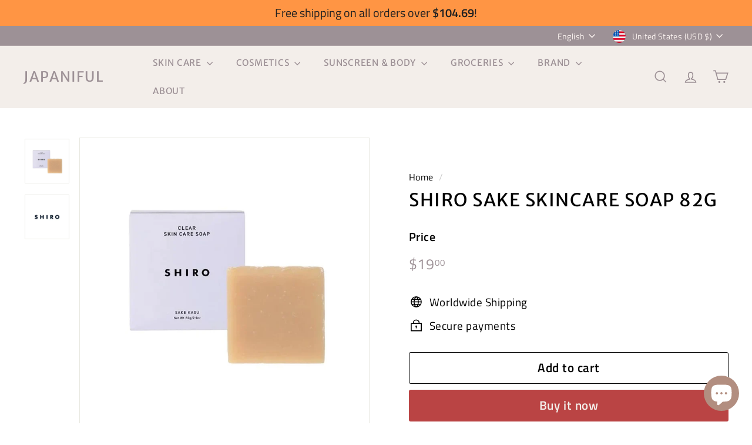

--- FILE ---
content_type: text/html; charset=utf-8
request_url: https://www.japaniful.com/en-us/products/shiro-sake-skincare-soap-82g
body_size: 54834
content:
<!doctype html>
<html class="no-js" lang="en" dir="ltr">
<head>
  <meta charset="utf-8">
  <meta http-equiv="X-UA-Compatible" content="IE=edge,chrome=1">
  <meta name="viewport" content="width=device-width,initial-scale=1">
  <meta name="theme-color" content="#ba4444">
  <link rel="canonical" href="https://www.japaniful.com/en-us/products/shiro-sake-skincare-soap-82g">
  <link rel="preconnect" href="https://fonts.shopifycdn.com" crossorigin>
  <link rel="dns-prefetch" href="https://productreviews.shopifycdn.com">
  <link rel="dns-prefetch" href="https://ajax.googleapis.com">
  <link rel="dns-prefetch" href="https://maps.googleapis.com">
  <link rel="dns-prefetch" href="https://maps.gstatic.com"><link rel="shortcut icon" href="//www.japaniful.com/cdn/shop/files/Japaniful_e0b74495-dd14-4fd5-bfc7-905e10e21509_32x32.jpg?v=1720596673" type="image/png" /><title>SHIRO SAKE Skincare Soap 82g ｜ Ship Worldwide
&ndash; Japaniful
</title>
<meta name="description" content="Since 2015, selling high quality skincare, cosmetics and other products from Japan, e.g. SHIRO SAKE Skincare Soap 82g. Enjoy free global shipping to your country and we are always here to help."><meta property="og:site_name" content="Japaniful">
  <meta property="og:url" content="https://www.japaniful.com/en-us/products/shiro-sake-skincare-soap-82g">
  <meta property="og:title" content="SHIRO SAKE Skincare Soap 82g">
  <meta property="og:type" content="product">
  <meta property="og:description" content="Since 2015, selling high quality skincare, cosmetics and other products from Japan, e.g. SHIRO SAKE Skincare Soap 82g. Enjoy free global shipping to your country and we are always here to help."><meta property="og:image" content="http://www.japaniful.com/cdn/shop/files/shiro-sake-skincare-soap-82g-224.jpg?v=1704398227">
    <meta property="og:image:secure_url" content="https://www.japaniful.com/cdn/shop/files/shiro-sake-skincare-soap-82g-224.jpg?v=1704398227">
    <meta property="og:image:width" content="1000">
    <meta property="og:image:height" content="1000"><meta name="twitter:site" content="@">
  <meta name="twitter:card" content="summary_large_image">
  <meta name="twitter:title" content="SHIRO SAKE Skincare Soap 82g">
  <meta name="twitter:description" content="Since 2015, selling high quality skincare, cosmetics and other products from Japan, e.g. SHIRO SAKE Skincare Soap 82g. Enjoy free global shipping to your country and we are always here to help.">
<link rel="stylesheet" href="//www.japaniful.com/cdn/shop/t/32/assets/country-flags.css" media="print" onload="this.media='all'"><style data-shopify>@font-face {
  font-family: "Merriweather Sans";
  font-weight: 400;
  font-style: normal;
  font-display: swap;
  src: url("//www.japaniful.com/cdn/fonts/merriweather_sans/merriweathersans_n4.e8e76a1153621bf13c455f7c4cac15f9e7a555b4.woff2") format("woff2"),
       url("//www.japaniful.com/cdn/fonts/merriweather_sans/merriweathersans_n4.0832d7fb8eff5d83b883571b5fd79bbe1a28a988.woff") format("woff");
}

  @font-face {
  font-family: "Titillium Web";
  font-weight: 400;
  font-style: normal;
  font-display: swap;
  src: url("//www.japaniful.com/cdn/fonts/titillium_web/titilliumweb_n4.dc3610b1c7b7eb152fc1ddefb77e83a0b84386b3.woff2") format("woff2"),
       url("//www.japaniful.com/cdn/fonts/titillium_web/titilliumweb_n4.24dc69d5a89277f2854e112bddfd2c5420fd3973.woff") format("woff");
}


  @font-face {
  font-family: "Titillium Web";
  font-weight: 600;
  font-style: normal;
  font-display: swap;
  src: url("//www.japaniful.com/cdn/fonts/titillium_web/titilliumweb_n6.d0077791273e3522c40566c54d1c1b12128f0e2b.woff2") format("woff2"),
       url("//www.japaniful.com/cdn/fonts/titillium_web/titilliumweb_n6.5874c9b6bc8a2765275c20eb706450753893f521.woff") format("woff");
}

  @font-face {
  font-family: "Titillium Web";
  font-weight: 400;
  font-style: italic;
  font-display: swap;
  src: url("//www.japaniful.com/cdn/fonts/titillium_web/titilliumweb_i4.2e4a288a3b1073a078bbbf883bdf8c1ca2ff0f8f.woff2") format("woff2"),
       url("//www.japaniful.com/cdn/fonts/titillium_web/titilliumweb_i4.98dfcf65bc48d5feb68ff42764400055451c917c.woff") format("woff");
}

  @font-face {
  font-family: "Titillium Web";
  font-weight: 600;
  font-style: italic;
  font-display: swap;
  src: url("//www.japaniful.com/cdn/fonts/titillium_web/titilliumweb_i6.e3753dd74e941188a02848a048c5adb32df9af7e.woff2") format("woff2"),
       url("//www.japaniful.com/cdn/fonts/titillium_web/titilliumweb_i6.c0413b6439775ba7352874d255071d7dab42dce1.woff") format("woff");
}

</style><link href="//www.japaniful.com/cdn/shop/t/32/assets/components.css?v=169250437750654488081706864251" rel="stylesheet" type="text/css" media="all" />
<style data-shopify>:root {
    --typeHeaderPrimary: "Merriweather Sans";
    --typeHeaderFallback: sans-serif;
    --typeHeaderSize: 36px;
    --typeHeaderWeight: 400;
    --typeHeaderLineHeight: 1.1;
    --typeHeaderSpacing: 0.05em;

    --typeBasePrimary:"Titillium Web";
    --typeBaseFallback:sans-serif;
    --typeBaseSize: 19px;
    --typeBaseWeight: 400;
    --typeBaseSpacing: 0.025em;
    --typeBaseLineHeight: 1.6;

    --colorSmallImageBg: #ffffff;
    --colorSmallImageBgDark: #f7f7f7;
    --colorLargeImageBg: #0f0f0f;
    --colorLargeImageBgLight: #303030;

    --iconWeight: 4px;
    --iconLinecaps: miter;

    
      --buttonRadius: 3px;
      --btnPadding: 11px 25px;
    

    
      --roundness: 0;
    

    
      --gridThickness: 0;
    

    --productTileMargin: 10%;
    --collectionTileMargin: 15%;

    --swatchSize: 40px;
  }

  @media screen and (max-width: 768px) {
    :root {
      --typeBaseSize: 17px;

      
        --roundness: 0;
        --btnPadding: 9px 17px;
      
    }
  }</style>
    

    
    
    
    <script async crossorigin fetchpriority="high" src="/cdn/shopifycloud/importmap-polyfill/es-modules-shim.2.4.0.js"></script>
<script>
      var titles = {};
      
        
        titles['en'] = '[PRODUCT_NAME] ｜ Free Shipping Worldwide';
      
        
        titles['ar'] = '[PRODUCT_NAME] ｜ شحن مجاني عالميًا';
      
        
        titles['de'] = '[PRODUCT_NAME] ｜ Gratis Versand weltweit';
      
        
        titles['es'] = '[PRODUCT_NAME] ｜ Envío gratis mundial';
      
        
        titles['fi'] = '[PRODUCT_NAME] ｜ Ilmainen toimitus maailmanlaajuisesti';
      
        
        titles['fr'] = '[PRODUCT_NAME] ｜ Livraison gratuite mondiale';
      
        
        titles['hi'] = '[PRODUCT_NAME] ｜ मुफ्त विश्वव्यापी शिपिंग';
      
        
        titles['it'] = '[PRODUCT_NAME] ｜ Spedizione gratis mondiale';
      
        
        titles['ko'] = '[PRODUCT_NAME] ｜ 전 세계 무료 배송';
      
        
        titles['ms'] = '[PRODUCT_NAME] ｜ Penghantaran Percuma Seluruh Dunia';
      
        
        titles['nl'] = '[PRODUCT_NAME] ｜ Gratis verzending wereldwijd';
      
        
        titles['no'] = '[PRODUCT_NAME] ｜ Gratis frakt over hele verden';
      
        
        titles['pt-PT'] = '[PRODUCT_NAME] ｜ Envio grátis mundial';
      
        
        titles['ru'] = '[PRODUCT_NAME] ｜ Бесплатная доставка по всему миру';
      
        
        titles['sv'] = '[PRODUCT_NAME] ｜ Gratis frakt över hela världen';
      
        
        titles['th'] = '[PRODUCT_NAME] ｜ จัดส่งฟรีทั่วโลก';
      
        
        titles['tr'] = '[PRODUCT_NAME] ｜ Dünya Çapında Ücretsiz Kargo';
      
        
        titles['zh-CN'] = '[PRODUCT_NAME] ｜ 全球包邮';
      
        
        titles['zh-TW'] = '[PRODUCT_NAME] ｜ 全球包郵';
      
        
        titles['ja'] = '[PRODUCT_NAME] ｜ 世界中送料無料';
      
        
        titles['da'] = '[PRODUCT_NAME]｜ Gratis fragt worldwide';
      

      var language_code = "en";
      var localizedTitle = titles[language_code] || titles['en'];
      var country_name = "United States";
      var product_title = "SHIRO SAKE Skincare Soap 82g";
      var collection_title = null;

      
        var pageTitle = localizedTitle;
        var page_type = 1;
      

      pageTitle = pageTitle.replace('[COUNTRY_NAME]', country_name);
      pageTitle = pageTitle.replace('[PRODUCT_NAME]', product_title);
      pageTitle = pageTitle.replace('[COLLECTION_NAME]', collection_title);
      if (country_name && country_name.includes("Hong Kong SAR")) {
        if (page_type == 1){
            pageTitle = product_title + ' ｜ Free Shipping Worldwide';
        } else
        {
            pageTitle = collection_title + ' ｜ Free Shipping Worldwide';
        }
      }
      document.title = pageTitle;

    </script>

    <script>
      var descriptions_string = "en:Since 2015, offering high-quality Japanese products like [PRODUCT_TITLE]. Enjoy fast and free worldwide shipping to [COUNTRY_NAME]! We're always here to assist you.|ar:منذ 2015، نقدم منتجات يابانية عالية الجودة مثل [PRODUCT_TITLE]. استمتع بشحن سريع ومجاني إلى [COUNTRY_NAME]! نحن دائمًا هنا لمساعدتك.|de:Seit 2015 bieten wir hochwertige japanische Produkte wie [PRODUCT_TITLE] an. Genießen Sie schnellen und kostenlosen weltweiten Versand nach [COUNTRY_NAME]! Wir sind immer für Sie da.|es:Desde 2015, ofreciendo productos japoneses de alta calidad como [PRODUCT_TITLE]. Disfruta de envío rápido y gratis a todo el mundo, incluido [COUNTRY_NAME]! Siempre estamos aquí para ayudarte.|fi:Vuodesta 2015 lähtien olemme tarjonneet korkealaatuisia japanilaisia tuotteita, kuten [PRODUCT_TITLE]. Nauti nopeasta ja ilmaisesta toimituksesta [COUNTRY_NAME]! Olemme aina täällä auttamassa sinua.|fr:Depuis 2015, nous proposons des produits japonais de haute qualité comme [PRODUCT_TITLE]. Profitez d'une livraison rapide et gratuite dans le monde entier, y compris à [COUNTRY_NAME]! Nous sommes toujours là pour vous aider.|hi:2015 से, [PRODUCT_TITLE] जैसे उच्च-गुणवत्ता वाले जापानी उत्पादों की पेशकश कर रहे हैं। [COUNTRY_NAME] में तेज और मुफ्त विश्वव्यापी शिपिंग का आनंद लें! हम हमेशा आपकी सहायता के लिए यहाँ हैं।|it:Dal 2015 offriamo prodotti giapponesi di alta qualità come [PRODUCT_TITLE]. Goditi una spedizione veloce e gratuita in tutto il mondo a [COUNTRY_NAME]! Siamo sempre qui per assisterti.|ko:2015년부터 [PRODUCT_TITLE]와 같은 고품질 일본 제품을 제공하고 있습니다. [COUNTRY_NAME]까지 빠르고 무료로 전 세계 배송을 즐기세요! 언제든지 도와드리겠습니다.|ms:Sejak 2015, menawarkan produk Jepun berkualiti tinggi seperti [PRODUCT_TITLE]. Nikmati penghantaran percuma ke seluruh dunia ke [COUNTRY_NAME]! Kami sentiasa sedia membantu anda.|nl:Sinds 2015 bieden we hoogwaardige Japanse producten aan zoals [PRODUCT_TITLE]. Geniet van snelle en gratis verzending wereldwijd naar [COUNTRY_NAME]! We zijn er altijd om u te helpen.|no:Siden 2015 har vi tilbudt høykvalitets japanske produkter som [PRODUCT_TITLE]. Nyt rask og gratis frakt over hele verden til [COUNTRY_NAME]! Vi er alltid her for å hjelpe deg.|pt-PT:Desde 2015, oferecendo produtos japoneses de alta qualidade como [PRODUCT_TITLE]. Aproveite o envio rápido e gratuito para todo o mundo, incluindo [COUNTRY_NAME]! Estamos sempre aqui para ajudá-lo.|ru:С 2015 года предлагаем высококачественные японские товары, такие как [PRODUCT_TITLE]. Наслаждайтесь быстрой и бесплатной доставкой по всему миру в [COUNTRY_NAME]! Мы всегда готовы помочь вам.|sv:Sedan 2015 har vi erbjudit högkvalitativa japanska produkter som [PRODUCT_TITLE]. Njut av snabb och gratis frakt över hela världen till [COUNTRY_NAME]! Vi är alltid här för att hjälpa dig.|th:ตั้งแต่ปี 2015 เราได้นำเสนอผลิตภัณฑ์ญี่ปุ่นคุณภาพสูงเช่น [PRODUCT_TITLE]. เพลิดเพลินกับการจัดส่งที่รวดเร็วและฟรีทั่วโลกถึง [COUNTRY_NAME]! เราพร้อมให้ความช่วยเหลือเสมอ.|tr:2015'ten beri, [PRODUCT_TITLE] gibi yüksek kaliteli Japon ürünleri sunuyoruz. [COUNTRY_NAME]'a hızlı ve ücretsiz dünya çapında kargo avantajından yararlanın! Size yardımcı olmak için her zaman buradayız.|zh-CN:自2015年以来，我们提供高质量的日本产品，如[PRODUCT_TITLE]。享受快速且全球免费送货至[COUNTRY_NAME]！我们随时为您提供帮助。|zh-TW:自2015年以來，我們提供高品質的日本產品，如[PRODUCT_TITLE]。享受快速且全球免費送貨至[COUNTRY_NAME]！我們隨時為您提供幫助。|ja:2015年から、[PRODUCT_TITLE]のような高品質な日本製品を提供しています。[COUNTRY_NAME]への迅速かつ無料の世界中配送をお楽しみください！いつでもサポートいたします。|da:Siden 2015 har vi tilbudt japanske produkter af høj kvalitet som [PRODUCT_TITLE]. Nyd hurtig og gratis verdensomspændende levering til [COUNTRY_NAME]! Vi er altid her for at hjælpe dig.";
      var product_title = "SHIRO SAKE Skincare Soap 82g";
      var country_name = "United States";
      var collection_title = null;
      var descriptions = {};
      var pairs = descriptions_string.split('|');
      for (var i = 0; i < pairs.length; i++) {
        var pair = pairs[i].split(':');
        descriptions[pair[0]] = pair[1]
          .replace('[PRODUCT_TITLE]', product_title)
          .replace('[COLLECTION_NAME]', collection_title)
          .replace('[COUNTRY_NAME]', country_name);
      }

    </script>
    <script>
      var language_code = "en";


      var localizedDescription = descriptions[language_code] || descriptions['en'];


      
        var pageDescription = localizedDescription.replace('SHIRO SAKE Skincare Soap 82g', "SHIRO SAKE Skincare Soap 82g").replace('United States', "United States");
        var page_type = 1;
      

      var pageDescription2 = pageDescription.replace(new RegExp(`^${collection_title}\\s*`, 'i'), '');
      console.log(pageDescription2)
      if (country_name && country_name.includes("Hong Kong SAR")) {
        // Modify pageDescription2 to remove "to Hong Kong SAR" if it exists
        if (pageDescription2.includes("Enjoy fast and free worldwide shipping to Hong Kong SAR!")) {
          pageDescription2 = pageDescription2.replace(" to Hong Kong SAR", "");
        }
      }
      var metaDescription = document.querySelector('meta[name="description"]');


      if (metaDescription) {
        metaDescription.setAttribute('content', pageDescription2);

      } else {
        var newMetaDescription = document.createElement('meta');
        newMetaDescription.setAttribute('name', 'description');
        newMetaDescription.setAttribute('content', pageDescription2);
        document.head.appendChild(newMetaDescription);

      }


    </script>

  <script>
    document.documentElement.className = document.documentElement.className.replace('no-js', 'js');

    window.theme = window.theme || {};
    theme.routes = {
      home: "/en-us",
      collections: "/en-us/collections",
      cart: "/en-us/cart.js",
      cartPage: "/en-us/cart",
      cartAdd: "/en-us/cart/add.js",
      cartChange: "/en-us/cart/change.js",
      search: "/en-us/search",
      predictiveSearch: "/en-us/search/suggest"
    };

    theme.strings = {
      soldOut: "Sold Out",
      unavailable: "Unavailable",
      inStockLabel: "In stock, ready to ship",
      oneStockLabel: "Low stock - [count] item left",
      otherStockLabel: "Low stock - [count] items left",
      willNotShipUntil: "Ready to ship [date]",
      willBeInStockAfter: "Back in stock [date]",
      waitingForStock: "Inventory on the way",
      savePrice: "Save [saved_amount]",
      cartEmpty: "Your cart is currently empty.",
      cartTermsConfirmation: "You must agree with the terms and conditions of sales to check out",
      searchCollections: "Collections:",
      searchPages: "Pages:",
      searchArticles: "Articles:",
      maxQuantity: "You can only have [quantity] of [title] in your cart."
    };
    theme.settings = {
      cartType: "page",
      isCustomerTemplate: false,
      moneyFormat: "${{amount}}",
      saveType: "dollar",
      productImageSize: "square",
      productImageCover: false,
      predictiveSearch: true,
      predictiveSearchType: null,
      superScriptSetting: true,
      superScriptPrice: true,
      quickView: true,
      quickAdd: true,
      themeName: 'Expanse',
      themeVersion: "5.0.0"
    };
  </script><script type="importmap">
{
  "imports": {
    "components/announcement-bar": "//www.japaniful.com/cdn/shop/t/32/assets/announcement-bar.js?v=30886685393339443611706863713",
    "components/gift-card-recipient-form": "//www.japaniful.com/cdn/shop/t/32/assets/gift-card-recipient-form.js?v=63274452948634539821706863714",
    "components/image-element": "//www.japaniful.com/cdn/shop/t/32/assets/image-element.js?v=149560905999217168541706863714",
    "components/newsletter-reminder": "//www.japaniful.com/cdn/shop/t/32/assets/newsletter-reminder.js?v=158689173741753302301706863714",
    "components/predictive-search": "//www.japaniful.com/cdn/shop/t/32/assets/predictive-search.js?v=289510176319545181706863715",
    "components/price-range": "//www.japaniful.com/cdn/shop/t/32/assets/price-range.js?v=181072884619090886471706863715",
    "components/product-complementary": "//www.japaniful.com/cdn/shop/t/32/assets/product-complementary.js?v=115010611336991946551706863715",
    "components/product-grid-item": "//www.japaniful.com/cdn/shop/t/32/assets/product-grid-item.js?v=163812820723271128961706863715",
    "components/product-images": "//www.japaniful.com/cdn/shop/t/32/assets/product-images.js?v=165385719376091763651706863715",
    "components/quick-add": "//www.japaniful.com/cdn/shop/t/32/assets/quick-add.js?v=42542036387708553681706863715",
    "components/quick-shop": "//www.japaniful.com/cdn/shop/t/32/assets/quick-shop.js?v=14962520786590995971706863715",
    "components/section-age-verification-popup": "//www.japaniful.com/cdn/shop/t/32/assets/section-age-verification-popup.js?v=570856957843724541706863715",
    "components/section-background-image-text": "//www.japaniful.com/cdn/shop/t/32/assets/section-background-image-text.js?v=134193327559148673711706863715",
    "components/section-collection-header": "//www.japaniful.com/cdn/shop/t/32/assets/section-collection-header.js?v=62104955657552942271706863715",
    "components/section-countdown": "//www.japaniful.com/cdn/shop/t/32/assets/section-countdown.js?v=83619262456850900011706863715",
    "components/section-featured-collection": "//www.japaniful.com/cdn/shop/t/32/assets/section-featured-collection.js?v=70396313371272205741706863715",
    "components/section-footer": "//www.japaniful.com/cdn/shop/t/32/assets/section-footer.js?v=143843864055408484941706863715",
    "components/section-header": "//www.japaniful.com/cdn/shop/t/32/assets/section-header.js?v=114101115667708695071706863715",
    "components/section-hero-video": "//www.japaniful.com/cdn/shop/t/32/assets/section-hero-video.js?v=138616389493027501011706863715",
    "components/section-hotspots": "//www.japaniful.com/cdn/shop/t/32/assets/section-hotspots.js?v=118949170610172005021706863715",
    "components/section-image-compare": "//www.japaniful.com/cdn/shop/t/32/assets/section-image-compare.js?v=25526173009852246331706863715",
    "components/section-main-cart": "//www.japaniful.com/cdn/shop/t/32/assets/section-main-cart.js?v=102282689976117535291706863715",
    "components/section-main-collection": "//www.japaniful.com/cdn/shop/t/32/assets/section-main-collection.js?v=178808321021703902081706863715",
    "components/section-main-product": "//www.japaniful.com/cdn/shop/t/32/assets/section-main-product.js?v=48829736225712131391706863715",
    "components/section-main-search": "//www.japaniful.com/cdn/shop/t/32/assets/section-main-search.js?v=91363574603513782361706863715",
    "components/section-map": "//www.japaniful.com/cdn/shop/t/32/assets/section-map.js?v=85731902998194521351706863715",
    "components/section-more-products-vendor": "//www.japaniful.com/cdn/shop/t/32/assets/section-more-products-vendor.js?v=105326113681965784221706863715",
    "components/section-newsletter-popup": "//www.japaniful.com/cdn/shop/t/32/assets/section-newsletter-popup.js?v=170953806956104469461706863715",
    "components/section-password-header": "//www.japaniful.com/cdn/shop/t/32/assets/section-password-header.js?v=152732804639088855281706863715",
    "components/section-product-recommendations": "//www.japaniful.com/cdn/shop/t/32/assets/section-product-recommendations.js?v=68463675784327451211706863715",
    "components/section-promo-grid": "//www.japaniful.com/cdn/shop/t/32/assets/section-promo-grid.js?v=40677006983618170181706863715",
    "components/section-recently-viewed": "//www.japaniful.com/cdn/shop/t/32/assets/section-recently-viewed.js?v=55008218357156806671706863715",
    "components/section-slideshow": "//www.japaniful.com/cdn/shop/t/32/assets/section-slideshow.js?v=78404926763425096301706863715",
    "components/section-slideshow-image": "//www.japaniful.com/cdn/shop/t/32/assets/section-slideshow-image.js?v=78404926763425096301706863715",
    "components/section-slideshow-split": "//www.japaniful.com/cdn/shop/t/32/assets/section-slideshow-split.js?v=78404926763425096301706863715",
    "components/section-store-availability": "//www.japaniful.com/cdn/shop/t/32/assets/section-store-availability.js?v=179020056623871860581706863715",
    "components/section-testimonials": "//www.japaniful.com/cdn/shop/t/32/assets/section-testimonials.js?v=135504612583298795321706863715",
    "components/section-toolbar": "//www.japaniful.com/cdn/shop/t/32/assets/section-toolbar.js?v=40810883655964320851706863715",
    "components/tool-tip": "//www.japaniful.com/cdn/shop/t/32/assets/tool-tip.js?v=80946909978688486381706863716",
    "components/tool-tip-trigger": "//www.japaniful.com/cdn/shop/t/32/assets/tool-tip-trigger.js?v=34194649362372648151706863716",
    "nouislider": "//www.japaniful.com/cdn/shop/t/32/assets/nouislider.js?v=100438778919154896961706863714",
    "@archetype-themes/scripts/config": "//www.japaniful.com/cdn/shop/t/32/assets/config.js?v=182715560184026551971706863714",
    "@archetype-themes/scripts/helpers/currency": "//www.japaniful.com/cdn/shop/t/32/assets/currency.js?v=14275331480271113601706863714",
    "@archetype-themes/scripts/helpers/delegate": "//www.japaniful.com/cdn/shop/t/32/assets/delegate.js?v=150733600779017316001706863714",
    "js-cookie": "//www.japaniful.com/cdn/shop/t/32/assets/js.cookie.mjs?v=38015963105781969301706863714",
    "@archetype-themes/scripts/modules/modal": "//www.japaniful.com/cdn/shop/t/32/assets/modal.js?v=45231143018390192411706863714",
    "@archetype-themes/scripts/modules/product-recommendations": "//www.japaniful.com/cdn/shop/t/32/assets/product-recommendations.js?v=43304738043467140121706863715",
    "@archetype-themes/scripts/modules/photoswipe": "//www.japaniful.com/cdn/shop/t/32/assets/photoswipe.js?v=133149125523312087301706863714",
    "@archetype-themes/scripts/modules/product": "//www.japaniful.com/cdn/shop/t/32/assets/product.js?v=113938241193965881771706863715",
    "@archetype-themes/scripts/modules/collapsibles": "//www.japaniful.com/cdn/shop/t/32/assets/collapsibles.js?v=173915476688299204401706863714",
    "@archetype-themes/scripts/helpers/init-AOS": "//www.japaniful.com/cdn/shop/t/32/assets/init-AOS.js?v=133119721856805501371706863714",
    "@archetype-themes/scripts/helpers/init-observer": "//www.japaniful.com/cdn/shop/t/32/assets/init-observer.js?v=151712110650051136771706863714",
    "@archetype-themes/scripts/modules/parallax": "//www.japaniful.com/cdn/shop/t/32/assets/parallax.js?v=20658553194097617601706863714",
    "@archetype-themes/scripts/helpers/sections": "//www.japaniful.com/cdn/shop/t/32/assets/sections.js?v=30525676374169029511706863715",
    "@archetype-themes/scripts/modules/header-nav": "//www.japaniful.com/cdn/shop/t/32/assets/header-nav.js?v=153535264877449452281706863714",
    "@archetype-themes/scripts/modules/swatches": "//www.japaniful.com/cdn/shop/t/32/assets/swatches.js?v=103882278052475410121706863716",
    "@archetype-themes/scripts/modules/disclosure": "//www.japaniful.com/cdn/shop/t/32/assets/disclosure.js?v=24495297545550370831706863714",
    "@archetype-themes/scripts/modules/mobile-nav": "//www.japaniful.com/cdn/shop/t/32/assets/mobile-nav.js?v=65063705214388957511706863714",
    "@archetype-themes/scripts/modules/header-search": "//www.japaniful.com/cdn/shop/t/32/assets/header-search.js?v=96962303281191137591706863714",
    "@archetype-themes/scripts/modules/cart-drawer": "//www.japaniful.com/cdn/shop/t/32/assets/cart-drawer.js?v=127359067068143228651706863713",
    "@archetype-themes/scripts/helpers/utils": "//www.japaniful.com/cdn/shop/t/32/assets/utils.js?v=183768819557536265621706863716",
    "@archetype-themes/scripts/helpers/size-drawer": "//www.japaniful.com/cdn/shop/t/32/assets/size-drawer.js?v=16908746908081919891706863715",
    "@archetype-themes/scripts/modules/video-section": "//www.japaniful.com/cdn/shop/t/32/assets/video-section.js?v=38415978955926866351706863716",
    "@archetype-themes/scripts/modules/cart-form": "//www.japaniful.com/cdn/shop/t/32/assets/cart-form.js?v=171395635512034314881706863713",
    "@archetype-themes/scripts/modules/collection-template": "//www.japaniful.com/cdn/shop/t/32/assets/collection-template.js?v=145505099368484458371706863714",
    "@archetype-themes/scripts/helpers/ajax-renderer": "//www.japaniful.com/cdn/shop/t/32/assets/ajax-renderer.js?v=167707973626936292861706863713",
    "@archetype-themes/scripts/modules/slideshow": "//www.japaniful.com/cdn/shop/t/32/assets/slideshow.js?v=115463872910527769351706863715",
    "@archetype-themes/scripts/modules/drawers": "//www.japaniful.com/cdn/shop/t/32/assets/drawers.js?v=90797109483806998381706863714",
    "@archetype-themes/scripts/modules/tool-tip": "//www.japaniful.com/cdn/shop/t/32/assets/tool-tip.js?v=80946909978688486381706863716",
    "@archetype-themes/scripts/modules/tool-tip-trigger": "//www.japaniful.com/cdn/shop/t/32/assets/tool-tip-trigger.js?v=34194649362372648151706863716",
    "@archetype-themes/scripts/helpers/a11y": "//www.japaniful.com/cdn/shop/t/32/assets/a11y.js?v=114228441666679744341706863713",
    "@archetype-themes/scripts/vendors/photoswipe.min": "//www.japaniful.com/cdn/shop/t/32/assets/photoswipe.min.js?v=96706414436924913981706863715",
    "@archetype-themes/scripts/vendors/photoswipe-ui-default.min": "//www.japaniful.com/cdn/shop/t/32/assets/photoswipe-ui-default.min.js?v=52395271779278780601706863714",
    "@archetype-themes/scripts/helpers/images": "//www.japaniful.com/cdn/shop/t/32/assets/images.js?v=154579799771787317231706863714",
    "@archetype-themes/scripts/helpers/variants": "//www.japaniful.com/cdn/shop/t/32/assets/variants.js?v=140263944250498066851706863716",
    "@archetype-themes/scripts/modules/variant-availability": "//www.japaniful.com/cdn/shop/t/32/assets/variant-availability.js?v=106313593704684021601706863716",
    "@archetype-themes/scripts/modules/quantity-selectors": "//www.japaniful.com/cdn/shop/t/32/assets/quantity-selectors.js?v=180817540312099548121706863715",
    "@archetype-themes/scripts/modules/product-ajax-form": "//www.japaniful.com/cdn/shop/t/32/assets/product-ajax-form.js?v=113985492364756232791706863715",
    "@archetype-themes/scripts/helpers/youtube": "//www.japaniful.com/cdn/shop/t/32/assets/youtube.js?v=58030359294421050461706863716",
    "@archetype-themes/scripts/helpers/vimeo": "//www.japaniful.com/cdn/shop/t/32/assets/vimeo.js?v=147998489296355848171706863716",
    "@archetype-themes/scripts/modules/product-media": "//www.japaniful.com/cdn/shop/t/32/assets/product-media.js?v=7149764575920620621706863715",
    "@archetype-themes/scripts/helpers/init-globals": "//www.japaniful.com/cdn/shop/t/32/assets/init-globals.js?v=27416668792594130621706863714",
    "aos": "//www.japaniful.com/cdn/shop/t/32/assets/aos.js?v=106204913141253275521706863713",
    "@archetype-themes/scripts/vendors/flickity": "//www.japaniful.com/cdn/shop/t/32/assets/flickity.js?v=48539322729379456441706863714",
    "@archetype-themes/scripts/vendors/flickity-fade": "//www.japaniful.com/cdn/shop/t/32/assets/flickity-fade.js?v=70708211373116380081706863714",
    "@archetype-themes/scripts/modules/cart-api": "//www.japaniful.com/cdn/shop/t/32/assets/cart-api.js?v=177228419985507265221706863713",
    "@archetype-themes/scripts/modules/collection-sidebar": "//www.japaniful.com/cdn/shop/t/32/assets/collection-sidebar.js?v=102654819825539199081706863714",
    "@archetype-themes/scripts/helpers/library-loader": "//www.japaniful.com/cdn/shop/t/32/assets/library-loader.js?v=109812686109916403541706863714",
    "@archetype-themes/scripts/modules/video-modal": "//www.japaniful.com/cdn/shop/t/32/assets/video-modal.js?v=5964877832267866681706863716",
    "@archetype-themes/scripts/modules/animation-observer": "//www.japaniful.com/cdn/shop/t/32/assets/animation-observer.js?v=110233317842681188241706863713",
    "@archetype-themes/scripts/modules/page-transitions": "//www.japaniful.com/cdn/shop/t/32/assets/page-transitions.js?v=72265230091955981801706863714",
    "@archetype-themes/scripts/helpers/rte": "//www.japaniful.com/cdn/shop/t/32/assets/rte.js?v=124638893503654398791706863715"
  }
}
</script>
<link rel="modulepreload" href="//www.japaniful.com/cdn/shop/t/32/assets/announcement-bar.js?v=30886685393339443611706863713">
<link rel="modulepreload" href="//www.japaniful.com/cdn/shop/t/32/assets/gift-card-recipient-form.js?v=63274452948634539821706863714">
<link rel="modulepreload" href="//www.japaniful.com/cdn/shop/t/32/assets/image-element.js?v=149560905999217168541706863714">
<link rel="modulepreload" href="//www.japaniful.com/cdn/shop/t/32/assets/newsletter-reminder.js?v=158689173741753302301706863714">
<link rel="modulepreload" href="//www.japaniful.com/cdn/shop/t/32/assets/predictive-search.js?v=289510176319545181706863715">
<link rel="modulepreload" href="//www.japaniful.com/cdn/shop/t/32/assets/price-range.js?v=181072884619090886471706863715">
<link rel="modulepreload" href="//www.japaniful.com/cdn/shop/t/32/assets/product-complementary.js?v=115010611336991946551706863715">
<link rel="modulepreload" href="//www.japaniful.com/cdn/shop/t/32/assets/product-grid-item.js?v=163812820723271128961706863715">
<link rel="modulepreload" href="//www.japaniful.com/cdn/shop/t/32/assets/product-images.js?v=165385719376091763651706863715">
<link rel="modulepreload" href="//www.japaniful.com/cdn/shop/t/32/assets/quick-add.js?v=42542036387708553681706863715">
<link rel="modulepreload" href="//www.japaniful.com/cdn/shop/t/32/assets/quick-shop.js?v=14962520786590995971706863715">
<link rel="modulepreload" href="//www.japaniful.com/cdn/shop/t/32/assets/section-age-verification-popup.js?v=570856957843724541706863715">
<link rel="modulepreload" href="//www.japaniful.com/cdn/shop/t/32/assets/section-background-image-text.js?v=134193327559148673711706863715">
<link rel="modulepreload" href="//www.japaniful.com/cdn/shop/t/32/assets/section-collection-header.js?v=62104955657552942271706863715">
<link rel="modulepreload" href="//www.japaniful.com/cdn/shop/t/32/assets/section-countdown.js?v=83619262456850900011706863715">
<link rel="modulepreload" href="//www.japaniful.com/cdn/shop/t/32/assets/section-featured-collection.js?v=70396313371272205741706863715">
<link rel="modulepreload" href="//www.japaniful.com/cdn/shop/t/32/assets/section-footer.js?v=143843864055408484941706863715">
<link rel="modulepreload" href="//www.japaniful.com/cdn/shop/t/32/assets/section-header.js?v=114101115667708695071706863715">
<link rel="modulepreload" href="//www.japaniful.com/cdn/shop/t/32/assets/section-hero-video.js?v=138616389493027501011706863715">
<link rel="modulepreload" href="//www.japaniful.com/cdn/shop/t/32/assets/section-hotspots.js?v=118949170610172005021706863715">
<link rel="modulepreload" href="//www.japaniful.com/cdn/shop/t/32/assets/section-image-compare.js?v=25526173009852246331706863715">
<link rel="modulepreload" href="//www.japaniful.com/cdn/shop/t/32/assets/section-main-cart.js?v=102282689976117535291706863715">
<link rel="modulepreload" href="//www.japaniful.com/cdn/shop/t/32/assets/section-main-collection.js?v=178808321021703902081706863715">
<link rel="modulepreload" href="//www.japaniful.com/cdn/shop/t/32/assets/section-main-product.js?v=48829736225712131391706863715">
<link rel="modulepreload" href="//www.japaniful.com/cdn/shop/t/32/assets/section-main-search.js?v=91363574603513782361706863715">
<link rel="modulepreload" href="//www.japaniful.com/cdn/shop/t/32/assets/section-map.js?v=85731902998194521351706863715">
<link rel="modulepreload" href="//www.japaniful.com/cdn/shop/t/32/assets/section-more-products-vendor.js?v=105326113681965784221706863715">
<link rel="modulepreload" href="//www.japaniful.com/cdn/shop/t/32/assets/section-newsletter-popup.js?v=170953806956104469461706863715">
<link rel="modulepreload" href="//www.japaniful.com/cdn/shop/t/32/assets/section-password-header.js?v=152732804639088855281706863715">
<link rel="modulepreload" href="//www.japaniful.com/cdn/shop/t/32/assets/section-product-recommendations.js?v=68463675784327451211706863715">
<link rel="modulepreload" href="//www.japaniful.com/cdn/shop/t/32/assets/section-promo-grid.js?v=40677006983618170181706863715">
<link rel="modulepreload" href="//www.japaniful.com/cdn/shop/t/32/assets/section-recently-viewed.js?v=55008218357156806671706863715">
<link rel="modulepreload" href="//www.japaniful.com/cdn/shop/t/32/assets/section-slideshow.js?v=78404926763425096301706863715">
<link rel="modulepreload" href="//www.japaniful.com/cdn/shop/t/32/assets/section-slideshow-image.js?v=78404926763425096301706863715">
<link rel="modulepreload" href="//www.japaniful.com/cdn/shop/t/32/assets/section-slideshow-split.js?v=78404926763425096301706863715">
<link rel="modulepreload" href="//www.japaniful.com/cdn/shop/t/32/assets/section-store-availability.js?v=179020056623871860581706863715">
<link rel="modulepreload" href="//www.japaniful.com/cdn/shop/t/32/assets/section-testimonials.js?v=135504612583298795321706863715">
<link rel="modulepreload" href="//www.japaniful.com/cdn/shop/t/32/assets/section-toolbar.js?v=40810883655964320851706863715">
<link rel="modulepreload" href="//www.japaniful.com/cdn/shop/t/32/assets/tool-tip.js?v=80946909978688486381706863716">
<link rel="modulepreload" href="//www.japaniful.com/cdn/shop/t/32/assets/tool-tip-trigger.js?v=34194649362372648151706863716">
<link rel="modulepreload" href="//www.japaniful.com/cdn/shop/t/32/assets/nouislider.js?v=100438778919154896961706863714">
<link rel="modulepreload" href="//www.japaniful.com/cdn/shop/t/32/assets/config.js?v=182715560184026551971706863714">
<link rel="modulepreload" href="//www.japaniful.com/cdn/shop/t/32/assets/currency.js?v=14275331480271113601706863714">
<link rel="modulepreload" href="//www.japaniful.com/cdn/shop/t/32/assets/delegate.js?v=150733600779017316001706863714">
<link rel="modulepreload" href="//www.japaniful.com/cdn/shop/t/32/assets/js.cookie.mjs?v=38015963105781969301706863714">
<link rel="modulepreload" href="//www.japaniful.com/cdn/shop/t/32/assets/modal.js?v=45231143018390192411706863714">
<link rel="modulepreload" href="//www.japaniful.com/cdn/shop/t/32/assets/product-recommendations.js?v=43304738043467140121706863715">
<link rel="modulepreload" href="//www.japaniful.com/cdn/shop/t/32/assets/photoswipe.js?v=133149125523312087301706863714">
<link rel="modulepreload" href="//www.japaniful.com/cdn/shop/t/32/assets/product.js?v=113938241193965881771706863715">
<link rel="modulepreload" href="//www.japaniful.com/cdn/shop/t/32/assets/collapsibles.js?v=173915476688299204401706863714">
<link rel="modulepreload" href="//www.japaniful.com/cdn/shop/t/32/assets/init-AOS.js?v=133119721856805501371706863714">
<link rel="modulepreload" href="//www.japaniful.com/cdn/shop/t/32/assets/init-observer.js?v=151712110650051136771706863714">
<link rel="modulepreload" href="//www.japaniful.com/cdn/shop/t/32/assets/parallax.js?v=20658553194097617601706863714">
<link rel="modulepreload" href="//www.japaniful.com/cdn/shop/t/32/assets/sections.js?v=30525676374169029511706863715">
<link rel="modulepreload" href="//www.japaniful.com/cdn/shop/t/32/assets/header-nav.js?v=153535264877449452281706863714">
<link rel="modulepreload" href="//www.japaniful.com/cdn/shop/t/32/assets/swatches.js?v=103882278052475410121706863716">
<link rel="modulepreload" href="//www.japaniful.com/cdn/shop/t/32/assets/disclosure.js?v=24495297545550370831706863714">
<link rel="modulepreload" href="//www.japaniful.com/cdn/shop/t/32/assets/mobile-nav.js?v=65063705214388957511706863714">
<link rel="modulepreload" href="//www.japaniful.com/cdn/shop/t/32/assets/header-search.js?v=96962303281191137591706863714">
<link rel="modulepreload" href="//www.japaniful.com/cdn/shop/t/32/assets/cart-drawer.js?v=127359067068143228651706863713">
<link rel="modulepreload" href="//www.japaniful.com/cdn/shop/t/32/assets/utils.js?v=183768819557536265621706863716">
<link rel="modulepreload" href="//www.japaniful.com/cdn/shop/t/32/assets/size-drawer.js?v=16908746908081919891706863715">
<link rel="modulepreload" href="//www.japaniful.com/cdn/shop/t/32/assets/video-section.js?v=38415978955926866351706863716">
<link rel="modulepreload" href="//www.japaniful.com/cdn/shop/t/32/assets/cart-form.js?v=171395635512034314881706863713">
<link rel="modulepreload" href="//www.japaniful.com/cdn/shop/t/32/assets/collection-template.js?v=145505099368484458371706863714">
<link rel="modulepreload" href="//www.japaniful.com/cdn/shop/t/32/assets/ajax-renderer.js?v=167707973626936292861706863713">
<link rel="modulepreload" href="//www.japaniful.com/cdn/shop/t/32/assets/slideshow.js?v=115463872910527769351706863715">
<link rel="modulepreload" href="//www.japaniful.com/cdn/shop/t/32/assets/drawers.js?v=90797109483806998381706863714">
<link rel="modulepreload" href="//www.japaniful.com/cdn/shop/t/32/assets/tool-tip.js?v=80946909978688486381706863716">
<link rel="modulepreload" href="//www.japaniful.com/cdn/shop/t/32/assets/tool-tip-trigger.js?v=34194649362372648151706863716">
<link rel="modulepreload" href="//www.japaniful.com/cdn/shop/t/32/assets/a11y.js?v=114228441666679744341706863713">
<link rel="modulepreload" href="//www.japaniful.com/cdn/shop/t/32/assets/photoswipe.min.js?v=96706414436924913981706863715">
<link rel="modulepreload" href="//www.japaniful.com/cdn/shop/t/32/assets/photoswipe-ui-default.min.js?v=52395271779278780601706863714">
<link rel="modulepreload" href="//www.japaniful.com/cdn/shop/t/32/assets/images.js?v=154579799771787317231706863714">
<link rel="modulepreload" href="//www.japaniful.com/cdn/shop/t/32/assets/variants.js?v=140263944250498066851706863716">
<link rel="modulepreload" href="//www.japaniful.com/cdn/shop/t/32/assets/variant-availability.js?v=106313593704684021601706863716">
<link rel="modulepreload" href="//www.japaniful.com/cdn/shop/t/32/assets/quantity-selectors.js?v=180817540312099548121706863715">
<link rel="modulepreload" href="//www.japaniful.com/cdn/shop/t/32/assets/product-ajax-form.js?v=113985492364756232791706863715">
<link rel="modulepreload" href="//www.japaniful.com/cdn/shop/t/32/assets/youtube.js?v=58030359294421050461706863716">
<link rel="modulepreload" href="//www.japaniful.com/cdn/shop/t/32/assets/vimeo.js?v=147998489296355848171706863716">
<link rel="modulepreload" href="//www.japaniful.com/cdn/shop/t/32/assets/product-media.js?v=7149764575920620621706863715">
<link rel="modulepreload" href="//www.japaniful.com/cdn/shop/t/32/assets/init-globals.js?v=27416668792594130621706863714">
<link rel="modulepreload" href="//www.japaniful.com/cdn/shop/t/32/assets/aos.js?v=106204913141253275521706863713">
<link rel="modulepreload" href="//www.japaniful.com/cdn/shop/t/32/assets/flickity.js?v=48539322729379456441706863714">
<link rel="modulepreload" href="//www.japaniful.com/cdn/shop/t/32/assets/flickity-fade.js?v=70708211373116380081706863714">
<link rel="modulepreload" href="//www.japaniful.com/cdn/shop/t/32/assets/cart-api.js?v=177228419985507265221706863713">
<link rel="modulepreload" href="//www.japaniful.com/cdn/shop/t/32/assets/collection-sidebar.js?v=102654819825539199081706863714">
<link rel="modulepreload" href="//www.japaniful.com/cdn/shop/t/32/assets/library-loader.js?v=109812686109916403541706863714">
<link rel="modulepreload" href="//www.japaniful.com/cdn/shop/t/32/assets/video-modal.js?v=5964877832267866681706863716">
<link rel="modulepreload" href="//www.japaniful.com/cdn/shop/t/32/assets/animation-observer.js?v=110233317842681188241706863713">
<link rel="modulepreload" href="//www.japaniful.com/cdn/shop/t/32/assets/page-transitions.js?v=72265230091955981801706863714">
<link rel="modulepreload" href="//www.japaniful.com/cdn/shop/t/32/assets/rte.js?v=124638893503654398791706863715"><script>
  if (!(HTMLScriptElement.supports && HTMLScriptElement.supports('importmap'))) {
    const el = document.createElement('script');
    el.async = true;
    el.src = "//www.japaniful.com/cdn/shop/t/32/assets/es-module-shims.min.js?v=63404930985865369141706863714";
    document.head.appendChild(el);
  }
</script>
<link rel="modulepreload" href="//www.japaniful.com/cdn/shop/t/32/assets/is-land.min.js?v=150365442064817536931706863714">
<script type="module" src="//www.japaniful.com/cdn/shop/t/32/assets/is-land.min.js?v=150365442064817536931706863714"></script>
<script>window.performance && window.performance.mark && window.performance.mark('shopify.content_for_header.start');</script><meta name="facebook-domain-verification" content="o32bun5ucjorb2rh9yxc17my2ilyfz">
<meta name="facebook-domain-verification" content="z5jxparar04yd46q4vibo5lr6wj8t3">
<meta name="google-site-verification" content="HL9j7TO9_OnZxfetdKFrQPAiSb2zqmMarIbQqVyhTow">
<meta name="google-site-verification" content="hkJ0BStah23RqK6K3IgyFBqAGBsMAO0NeVn1_XdykwA">
<meta id="shopify-digital-wallet" name="shopify-digital-wallet" content="/57405374649/digital_wallets/dialog">
<meta name="shopify-checkout-api-token" content="e1567c94584d9d4f8837da65a523e8ed">
<link rel="alternate" hreflang="x-default" href="https://www.japaniful.com/products/shiro-sake-skincare-soap-82g">
<link rel="alternate" hreflang="en" href="https://www.japaniful.com/products/shiro-sake-skincare-soap-82g">
<link rel="alternate" hreflang="zh-Hans" href="https://www.japaniful.com/zh-hans/products/shiro-sake-skincare-soap-82g">
<link rel="alternate" hreflang="fr" href="https://www.japaniful.com/fr/products/shiro-sake-skincare-soap-82g">
<link rel="alternate" hreflang="nl" href="https://www.japaniful.com/nl/products/shiro-sake-skincare-soap-82g">
<link rel="alternate" hreflang="it" href="https://www.japaniful.com/it/products/shiro-sake-skincare-soap-82g">
<link rel="alternate" hreflang="ko" href="https://www.japaniful.com/ko/products/shiro-sake-skincare-soap-82g">
<link rel="alternate" hreflang="de" href="https://www.japaniful.com/de/products/shiro-sake-skincare-soap-82g">
<link rel="alternate" hreflang="no" href="https://www.japaniful.com/no/products/shiro-sake-skincare-soap-82g">
<link rel="alternate" hreflang="sv" href="https://www.japaniful.com/sv/products/shiro-sake-skincare-soap-82g">
<link rel="alternate" hreflang="pt" href="https://www.japaniful.com/pt/products/shiro-sake-skincare-soap-82g">
<link rel="alternate" hreflang="ar" href="https://www.japaniful.com/ar/products/shiro-sake-skincare-soap-82g">
<link rel="alternate" hreflang="ru" href="https://www.japaniful.com/ru/products/shiro-sake-skincare-soap-82g">
<link rel="alternate" hreflang="es" href="https://www.japaniful.com/es/products/shiro-sake-skincare-soap-82g">
<link rel="alternate" hreflang="zh-Hant" href="https://www.japaniful.com/zh-hant/products/shiro-sake-skincare-soap-82g">
<link rel="alternate" hreflang="hi" href="https://www.japaniful.com/hi/products/shiro-sake-skincare-soap-82g">
<link rel="alternate" hreflang="ms" href="https://www.japaniful.com/ms/products/shiro-sake-skincare-soap-82g">
<link rel="alternate" hreflang="tr" href="https://www.japaniful.com/tr/products/shiro-sake-skincare-soap-82g">
<link rel="alternate" hreflang="th" href="https://www.japaniful.com/th/products/shiro-sake-skincare-soap-82g">
<link rel="alternate" hreflang="en-GB" href="https://www.japaniful.com/en-gb/products/shiro-sake-skincare-soap-82g">
<link rel="alternate" hreflang="fr-GB" href="https://www.japaniful.com/fr-gb/products/shiro-sake-skincare-soap-82g">
<link rel="alternate" hreflang="zh-Hans-GB" href="https://www.japaniful.com/zh-hans-gb/products/shiro-sake-skincare-soap-82g">
<link rel="alternate" hreflang="it-GB" href="https://www.japaniful.com/it-gb/products/shiro-sake-skincare-soap-82g">
<link rel="alternate" hreflang="ko-GB" href="https://www.japaniful.com/ko-gb/products/shiro-sake-skincare-soap-82g">
<link rel="alternate" hreflang="de-GB" href="https://www.japaniful.com/de-gb/products/shiro-sake-skincare-soap-82g">
<link rel="alternate" hreflang="no-GB" href="https://www.japaniful.com/no-gb/products/shiro-sake-skincare-soap-82g">
<link rel="alternate" hreflang="sv-GB" href="https://www.japaniful.com/sv-gb/products/shiro-sake-skincare-soap-82g">
<link rel="alternate" hreflang="pt-GB" href="https://www.japaniful.com/pt-gb/products/shiro-sake-skincare-soap-82g">
<link rel="alternate" hreflang="ru-GB" href="https://www.japaniful.com/ru-gb/products/shiro-sake-skincare-soap-82g">
<link rel="alternate" hreflang="tr-GB" href="https://www.japaniful.com/tr-gb/products/shiro-sake-skincare-soap-82g">
<link rel="alternate" hreflang="th-GB" href="https://www.japaniful.com/th-gb/products/shiro-sake-skincare-soap-82g">
<link rel="alternate" hreflang="es-GB" href="https://www.japaniful.com/es-gb/products/shiro-sake-skincare-soap-82g">
<link rel="alternate" hreflang="zh-Hant-GB" href="https://www.japaniful.com/zh-hant-gb/products/shiro-sake-skincare-soap-82g">
<link rel="alternate" hreflang="hi-GB" href="https://www.japaniful.com/hi-gb/products/shiro-sake-skincare-soap-82g">
<link rel="alternate" hreflang="ar-GB" href="https://www.japaniful.com/ar-gb/products/shiro-sake-skincare-soap-82g">
<link rel="alternate" hreflang="nl-GB" href="https://www.japaniful.com/nl-gb/products/shiro-sake-skincare-soap-82g">
<link rel="alternate" hreflang="fi-GB" href="https://www.japaniful.com/fi-gb/products/shiro-sake-skincare-soap-82g">
<link rel="alternate" hreflang="da-GB" href="https://www.japaniful.com/da-gb/products/shiro-sake-skincare-soap-82g">
<link rel="alternate" hreflang="ms-GB" href="https://www.japaniful.com/ms-gb/products/shiro-sake-skincare-soap-82g">
<link rel="alternate" hreflang="en-US" href="https://www.japaniful.com/en-us/products/shiro-sake-skincare-soap-82g">
<link rel="alternate" hreflang="zh-Hans-US" href="https://www.japaniful.com/zh-hans-us/products/shiro-sake-skincare-soap-82g">
<link rel="alternate" hreflang="fr-US" href="https://www.japaniful.com/fr-us/products/shiro-sake-skincare-soap-82g">
<link rel="alternate" hreflang="it-US" href="https://www.japaniful.com/it-us/products/shiro-sake-skincare-soap-82g">
<link rel="alternate" hreflang="ko-US" href="https://www.japaniful.com/ko-us/products/shiro-sake-skincare-soap-82g">
<link rel="alternate" hreflang="de-US" href="https://www.japaniful.com/de-us/products/shiro-sake-skincare-soap-82g">
<link rel="alternate" hreflang="no-US" href="https://www.japaniful.com/no-us/products/shiro-sake-skincare-soap-82g">
<link rel="alternate" hreflang="sv-US" href="https://www.japaniful.com/sv-us/products/shiro-sake-skincare-soap-82g">
<link rel="alternate" hreflang="pt-US" href="https://www.japaniful.com/pt-us/products/shiro-sake-skincare-soap-82g">
<link rel="alternate" hreflang="ar-US" href="https://www.japaniful.com/ar-us/products/shiro-sake-skincare-soap-82g">
<link rel="alternate" hreflang="ru-US" href="https://www.japaniful.com/ru-us/products/shiro-sake-skincare-soap-82g">
<link rel="alternate" hreflang="tr-US" href="https://www.japaniful.com/tr-us/products/shiro-sake-skincare-soap-82g">
<link rel="alternate" hreflang="th-US" href="https://www.japaniful.com/th-us/products/shiro-sake-skincare-soap-82g">
<link rel="alternate" hreflang="es-US" href="https://www.japaniful.com/es-us/products/shiro-sake-skincare-soap-82g">
<link rel="alternate" hreflang="zh-Hant-US" href="https://www.japaniful.com/zh-hant-us/products/shiro-sake-skincare-soap-82g">
<link rel="alternate" hreflang="hi-US" href="https://www.japaniful.com/hi-us/products/shiro-sake-skincare-soap-82g">
<link rel="alternate" hreflang="nl-US" href="https://www.japaniful.com/nl-us/products/shiro-sake-skincare-soap-82g">
<link rel="alternate" hreflang="fi-US" href="https://www.japaniful.com/fi-us/products/shiro-sake-skincare-soap-82g">
<link rel="alternate" hreflang="ms-US" href="https://www.japaniful.com/ms-us/products/shiro-sake-skincare-soap-82g">
<link rel="alternate" hreflang="en-SG" href="https://www.japaniful.com/en-sg/products/shiro-sake-skincare-soap-82g">
<link rel="alternate" hreflang="zh-Hans-SG" href="https://www.japaniful.com/zh-hans-sg/products/shiro-sake-skincare-soap-82g">
<link rel="alternate" hreflang="ko-SG" href="https://www.japaniful.com/ko-sg/products/shiro-sake-skincare-soap-82g">
<link rel="alternate" hreflang="th-SG" href="https://www.japaniful.com/th-sg/products/shiro-sake-skincare-soap-82g">
<link rel="alternate" hreflang="ms-SG" href="https://www.japaniful.com/ms-sg/products/shiro-sake-skincare-soap-82g">
<link rel="alternate" hreflang="zh-Hant-SG" href="https://www.japaniful.com/zh-hant-sg/products/shiro-sake-skincare-soap-82g">
<link rel="alternate" hreflang="en-MY" href="https://www.japaniful.com/en-my/products/shiro-sake-skincare-soap-82g">
<link rel="alternate" hreflang="zh-Hans-MY" href="https://www.japaniful.com/zh-hans-my/products/shiro-sake-skincare-soap-82g">
<link rel="alternate" hreflang="hi-MY" href="https://www.japaniful.com/hi-my/products/shiro-sake-skincare-soap-82g">
<link rel="alternate" hreflang="th-MY" href="https://www.japaniful.com/th-my/products/shiro-sake-skincare-soap-82g">
<link rel="alternate" hreflang="ms-MY" href="https://www.japaniful.com/ms-my/products/shiro-sake-skincare-soap-82g">
<link rel="alternate" hreflang="ar-MY" href="https://www.japaniful.com/ar-my/products/shiro-sake-skincare-soap-82g">
<link rel="alternate" hreflang="zh-Hant-MY" href="https://www.japaniful.com/zh-hant-my/products/shiro-sake-skincare-soap-82g">
<link rel="alternate" hreflang="en-AU" href="https://www.japaniful.com/en-au/products/shiro-sake-skincare-soap-82g">
<link rel="alternate" hreflang="zh-Hans-AU" href="https://www.japaniful.com/zh-hans-au/products/shiro-sake-skincare-soap-82g">
<link rel="alternate" hreflang="fr-AU" href="https://www.japaniful.com/fr-au/products/shiro-sake-skincare-soap-82g">
<link rel="alternate" hreflang="it-AU" href="https://www.japaniful.com/it-au/products/shiro-sake-skincare-soap-82g">
<link rel="alternate" hreflang="ko-AU" href="https://www.japaniful.com/ko-au/products/shiro-sake-skincare-soap-82g">
<link rel="alternate" hreflang="de-AU" href="https://www.japaniful.com/de-au/products/shiro-sake-skincare-soap-82g">
<link rel="alternate" hreflang="sv-AU" href="https://www.japaniful.com/sv-au/products/shiro-sake-skincare-soap-82g">
<link rel="alternate" hreflang="pt-AU" href="https://www.japaniful.com/pt-au/products/shiro-sake-skincare-soap-82g">
<link rel="alternate" hreflang="ru-AU" href="https://www.japaniful.com/ru-au/products/shiro-sake-skincare-soap-82g">
<link rel="alternate" hreflang="tr-AU" href="https://www.japaniful.com/tr-au/products/shiro-sake-skincare-soap-82g">
<link rel="alternate" hreflang="th-AU" href="https://www.japaniful.com/th-au/products/shiro-sake-skincare-soap-82g">
<link rel="alternate" hreflang="es-AU" href="https://www.japaniful.com/es-au/products/shiro-sake-skincare-soap-82g">
<link rel="alternate" hreflang="zh-Hant-AU" href="https://www.japaniful.com/zh-hant-au/products/shiro-sake-skincare-soap-82g">
<link rel="alternate" hreflang="ar-AU" href="https://www.japaniful.com/ar-au/products/shiro-sake-skincare-soap-82g">
<link rel="alternate" hreflang="nl-AU" href="https://www.japaniful.com/nl-au/products/shiro-sake-skincare-soap-82g">
<link rel="alternate" hreflang="fi-AU" href="https://www.japaniful.com/fi-au/products/shiro-sake-skincare-soap-82g">
<link rel="alternate" hreflang="hi-AU" href="https://www.japaniful.com/hi-au/products/shiro-sake-skincare-soap-82g">
<link rel="alternate" hreflang="ms-AU" href="https://www.japaniful.com/ms-au/products/shiro-sake-skincare-soap-82g">
<link rel="alternate" hreflang="no-AU" href="https://www.japaniful.com/no-au/products/shiro-sake-skincare-soap-82g">
<link rel="alternate" hreflang="en-CA" href="https://www.japaniful.com/en-ca/products/shiro-sake-skincare-soap-82g">
<link rel="alternate" hreflang="fr-CA" href="https://www.japaniful.com/fr-ca/products/shiro-sake-skincare-soap-82g">
<link rel="alternate" hreflang="zh-Hans-CA" href="https://www.japaniful.com/zh-hans-ca/products/shiro-sake-skincare-soap-82g">
<link rel="alternate" hreflang="it-CA" href="https://www.japaniful.com/it-ca/products/shiro-sake-skincare-soap-82g">
<link rel="alternate" hreflang="ko-CA" href="https://www.japaniful.com/ko-ca/products/shiro-sake-skincare-soap-82g">
<link rel="alternate" hreflang="de-CA" href="https://www.japaniful.com/de-ca/products/shiro-sake-skincare-soap-82g">
<link rel="alternate" hreflang="no-CA" href="https://www.japaniful.com/no-ca/products/shiro-sake-skincare-soap-82g">
<link rel="alternate" hreflang="hi-CA" href="https://www.japaniful.com/hi-ca/products/shiro-sake-skincare-soap-82g">
<link rel="alternate" hreflang="sv-CA" href="https://www.japaniful.com/sv-ca/products/shiro-sake-skincare-soap-82g">
<link rel="alternate" hreflang="pt-CA" href="https://www.japaniful.com/pt-ca/products/shiro-sake-skincare-soap-82g">
<link rel="alternate" hreflang="ru-CA" href="https://www.japaniful.com/ru-ca/products/shiro-sake-skincare-soap-82g">
<link rel="alternate" hreflang="tr-CA" href="https://www.japaniful.com/tr-ca/products/shiro-sake-skincare-soap-82g">
<link rel="alternate" hreflang="th-CA" href="https://www.japaniful.com/th-ca/products/shiro-sake-skincare-soap-82g">
<link rel="alternate" hreflang="es-CA" href="https://www.japaniful.com/es-ca/products/shiro-sake-skincare-soap-82g">
<link rel="alternate" hreflang="zh-Hant-CA" href="https://www.japaniful.com/zh-hant-ca/products/shiro-sake-skincare-soap-82g">
<link rel="alternate" hreflang="ar-CA" href="https://www.japaniful.com/ar-ca/products/shiro-sake-skincare-soap-82g">
<link rel="alternate" hreflang="nl-CA" href="https://www.japaniful.com/nl-ca/products/shiro-sake-skincare-soap-82g">
<link rel="alternate" hreflang="fi-CA" href="https://www.japaniful.com/fi-ca/products/shiro-sake-skincare-soap-82g">
<link rel="alternate" hreflang="ms-CA" href="https://www.japaniful.com/ms-ca/products/shiro-sake-skincare-soap-82g">
<link rel="alternate" hreflang="en-CH" href="https://www.japaniful.com/en-ch/products/shiro-sake-skincare-soap-82g">
<link rel="alternate" hreflang="zh-Hans-CH" href="https://www.japaniful.com/zh-hans-ch/products/shiro-sake-skincare-soap-82g">
<link rel="alternate" hreflang="fr-CH" href="https://www.japaniful.com/fr-ch/products/shiro-sake-skincare-soap-82g">
<link rel="alternate" hreflang="it-CH" href="https://www.japaniful.com/it-ch/products/shiro-sake-skincare-soap-82g">
<link rel="alternate" hreflang="ko-CH" href="https://www.japaniful.com/ko-ch/products/shiro-sake-skincare-soap-82g">
<link rel="alternate" hreflang="de-CH" href="https://www.japaniful.com/de-ch/products/shiro-sake-skincare-soap-82g">
<link rel="alternate" hreflang="pt-CH" href="https://www.japaniful.com/pt-ch/products/shiro-sake-skincare-soap-82g">
<link rel="alternate" hreflang="ru-CH" href="https://www.japaniful.com/ru-ch/products/shiro-sake-skincare-soap-82g">
<link rel="alternate" hreflang="es-CH" href="https://www.japaniful.com/es-ch/products/shiro-sake-skincare-soap-82g">
<link rel="alternate" hreflang="zh-Hant-CH" href="https://www.japaniful.com/zh-hant-ch/products/shiro-sake-skincare-soap-82g">
<link rel="alternate" hreflang="en-NZ" href="https://www.japaniful.com/en-nz/products/shiro-sake-skincare-soap-82g">
<link rel="alternate" hreflang="zh-Hans-NZ" href="https://www.japaniful.com/zh-hans-nz/products/shiro-sake-skincare-soap-82g">
<link rel="alternate" hreflang="fr-NZ" href="https://www.japaniful.com/fr-nz/products/shiro-sake-skincare-soap-82g">
<link rel="alternate" hreflang="it-NZ" href="https://www.japaniful.com/it-nz/products/shiro-sake-skincare-soap-82g">
<link rel="alternate" hreflang="ko-NZ" href="https://www.japaniful.com/ko-nz/products/shiro-sake-skincare-soap-82g">
<link rel="alternate" hreflang="de-NZ" href="https://www.japaniful.com/de-nz/products/shiro-sake-skincare-soap-82g">
<link rel="alternate" hreflang="no-NZ" href="https://www.japaniful.com/no-nz/products/shiro-sake-skincare-soap-82g">
<link rel="alternate" hreflang="hi-NZ" href="https://www.japaniful.com/hi-nz/products/shiro-sake-skincare-soap-82g">
<link rel="alternate" hreflang="sv-NZ" href="https://www.japaniful.com/sv-nz/products/shiro-sake-skincare-soap-82g">
<link rel="alternate" hreflang="pt-NZ" href="https://www.japaniful.com/pt-nz/products/shiro-sake-skincare-soap-82g">
<link rel="alternate" hreflang="tr-NZ" href="https://www.japaniful.com/tr-nz/products/shiro-sake-skincare-soap-82g">
<link rel="alternate" hreflang="th-NZ" href="https://www.japaniful.com/th-nz/products/shiro-sake-skincare-soap-82g">
<link rel="alternate" hreflang="es-NZ" href="https://www.japaniful.com/es-nz/products/shiro-sake-skincare-soap-82g">
<link rel="alternate" hreflang="zh-Hant-NZ" href="https://www.japaniful.com/zh-hant-nz/products/shiro-sake-skincare-soap-82g">
<link rel="alternate" hreflang="nl-NZ" href="https://www.japaniful.com/nl-nz/products/shiro-sake-skincare-soap-82g">
<link rel="alternate" hreflang="ms-NZ" href="https://www.japaniful.com/ms-nz/products/shiro-sake-skincare-soap-82g">
<link rel="alternate" hreflang="en-IL" href="https://www.japaniful.com/en-il/products/shiro-sake-skincare-soap-82g">
<link rel="alternate" hreflang="ru-IL" href="https://www.japaniful.com/ru-il/products/shiro-sake-skincare-soap-82g">
<link rel="alternate" hreflang="es-IL" href="https://www.japaniful.com/es-il/products/shiro-sake-skincare-soap-82g">
<link rel="alternate" hreflang="en-IE" href="https://www.japaniful.com/en-ie/products/shiro-sake-skincare-soap-82g">
<link rel="alternate" hreflang="zh-Hans-IE" href="https://www.japaniful.com/zh-hans-ie/products/shiro-sake-skincare-soap-82g">
<link rel="alternate" hreflang="fr-IE" href="https://www.japaniful.com/fr-ie/products/shiro-sake-skincare-soap-82g">
<link rel="alternate" hreflang="ko-IE" href="https://www.japaniful.com/ko-ie/products/shiro-sake-skincare-soap-82g">
<link rel="alternate" hreflang="de-IE" href="https://www.japaniful.com/de-ie/products/shiro-sake-skincare-soap-82g">
<link rel="alternate" hreflang="es-IE" href="https://www.japaniful.com/es-ie/products/shiro-sake-skincare-soap-82g">
<link rel="alternate" hreflang="zh-Hant-IE" href="https://www.japaniful.com/zh-hant-ie/products/shiro-sake-skincare-soap-82g">
<link rel="alternate" hreflang="en-AT" href="https://www.japaniful.com/en-at/products/shiro-sake-skincare-soap-82g">
<link rel="alternate" hreflang="zh-Hans-AT" href="https://www.japaniful.com/zh-at/products/shiro-sake-skincare-soap-82g">
<link rel="alternate" hreflang="fr-AT" href="https://www.japaniful.com/fr-at/products/shiro-sake-skincare-soap-82g">
<link rel="alternate" hreflang="it-AT" href="https://www.japaniful.com/it-at/products/shiro-sake-skincare-soap-82g">
<link rel="alternate" hreflang="de-AT" href="https://www.japaniful.com/de-at/products/shiro-sake-skincare-soap-82g">
<link rel="alternate" hreflang="pt-AT" href="https://www.japaniful.com/pt-at/products/shiro-sake-skincare-soap-82g">
<link rel="alternate" hreflang="ru-AT" href="https://www.japaniful.com/ru-at/products/shiro-sake-skincare-soap-82g">
<link rel="alternate" hreflang="es-AT" href="https://www.japaniful.com/es-at/products/shiro-sake-skincare-soap-82g">
<link rel="alternate" hreflang="tr-AT" href="https://www.japaniful.com/tr-at/products/shiro-sake-skincare-soap-82g">
<link rel="alternate" hreflang="en-CN" href="https://www.japaniful.com/en-cn/products/shiro-sake-skincare-soap-82g">
<link rel="alternate" hreflang="zh-Hans-CN" href="https://www.japaniful.com/zh-cn/products/shiro-sake-skincare-soap-82g">
<link rel="alternate" hreflang="ko-CN" href="https://www.japaniful.com/ko-cn/products/shiro-sake-skincare-soap-82g">
<link rel="alternate" hreflang="ru-CN" href="https://www.japaniful.com/ru-cn/products/shiro-sake-skincare-soap-82g">
<link rel="alternate" hreflang="en-BY" href="https://www.japaniful.com/en-by/products/shiro-sake-skincare-soap-82g">
<link rel="alternate" hreflang="ru-BY" href="https://www.japaniful.com/ru-by/products/shiro-sake-skincare-soap-82g">
<link rel="alternate" hreflang="es-BY" href="https://www.japaniful.com/es-by/products/shiro-sake-skincare-soap-82g">
<link rel="alternate" hreflang="en-RU" href="https://www.japaniful.com/en-ru/products/shiro-sake-skincare-soap-82g">
<link rel="alternate" hreflang="ko-RU" href="https://www.japaniful.com/ko-ru/products/shiro-sake-skincare-soap-82g">
<link rel="alternate" hreflang="ru-RU" href="https://www.japaniful.com/ru-ru/products/shiro-sake-skincare-soap-82g">
<link rel="alternate" hreflang="zh-Hans-RU" href="https://www.japaniful.com/zh-ru/products/shiro-sake-skincare-soap-82g">
<link rel="alternate" hreflang="fi-RU" href="https://www.japaniful.com/fi-ru/products/shiro-sake-skincare-soap-82g">
<link rel="alternate" hreflang="de-RU" href="https://www.japaniful.com/de-ru/products/shiro-sake-skincare-soap-82g">
<link rel="alternate" hreflang="en-DE" href="https://www.japaniful.com/en-de/products/shiro-sake-skincare-soap-82g">
<link rel="alternate" hreflang="zh-Hans-DE" href="https://www.japaniful.com/zh-hans-de/products/shiro-sake-skincare-soap-82g">
<link rel="alternate" hreflang="fr-DE" href="https://www.japaniful.com/fr-de/products/shiro-sake-skincare-soap-82g">
<link rel="alternate" hreflang="it-DE" href="https://www.japaniful.com/it-de/products/shiro-sake-skincare-soap-82g">
<link rel="alternate" hreflang="ko-DE" href="https://www.japaniful.com/ko-de/products/shiro-sake-skincare-soap-82g">
<link rel="alternate" hreflang="de-DE" href="https://www.japaniful.com/de-de/products/shiro-sake-skincare-soap-82g">
<link rel="alternate" hreflang="pt-DE" href="https://www.japaniful.com/pt-de/products/shiro-sake-skincare-soap-82g">
<link rel="alternate" hreflang="ru-DE" href="https://www.japaniful.com/ru-de/products/shiro-sake-skincare-soap-82g">
<link rel="alternate" hreflang="tr-DE" href="https://www.japaniful.com/tr-de/products/shiro-sake-skincare-soap-82g">
<link rel="alternate" hreflang="th-DE" href="https://www.japaniful.com/th-de/products/shiro-sake-skincare-soap-82g">
<link rel="alternate" hreflang="es-DE" href="https://www.japaniful.com/es-de/products/shiro-sake-skincare-soap-82g">
<link rel="alternate" hreflang="zh-Hant-DE" href="https://www.japaniful.com/zh-hant-de/products/shiro-sake-skincare-soap-82g">
<link rel="alternate" hreflang="ar-DE" href="https://www.japaniful.com/ar-de/products/shiro-sake-skincare-soap-82g">
<link rel="alternate" hreflang="nl-DE" href="https://www.japaniful.com/nl-de/products/shiro-sake-skincare-soap-82g">
<link rel="alternate" hreflang="fi-DE" href="https://www.japaniful.com/fi-de/products/shiro-sake-skincare-soap-82g">
<link rel="alternate" hreflang="da-DE" href="https://www.japaniful.com/da-de/products/shiro-sake-skincare-soap-82g">
<link rel="alternate" hreflang="hi-DE" href="https://www.japaniful.com/hi-de/products/shiro-sake-skincare-soap-82g">
<link rel="alternate" hreflang="no-DE" href="https://www.japaniful.com/no-de/products/shiro-sake-skincare-soap-82g">
<link rel="alternate" hreflang="en-BE" href="https://www.japaniful.com/en-be/products/shiro-sake-skincare-soap-82g">
<link rel="alternate" hreflang="zh-Hans-BE" href="https://www.japaniful.com/zh-be/products/shiro-sake-skincare-soap-82g">
<link rel="alternate" hreflang="fr-BE" href="https://www.japaniful.com/fr-be/products/shiro-sake-skincare-soap-82g">
<link rel="alternate" hreflang="nl-BE" href="https://www.japaniful.com/nl-be/products/shiro-sake-skincare-soap-82g">
<link rel="alternate" hreflang="it-BE" href="https://www.japaniful.com/it-be/products/shiro-sake-skincare-soap-82g">
<link rel="alternate" hreflang="de-BE" href="https://www.japaniful.com/de-be/products/shiro-sake-skincare-soap-82g">
<link rel="alternate" hreflang="es-BE" href="https://www.japaniful.com/es-be/products/shiro-sake-skincare-soap-82g">
<link rel="alternate" hreflang="ar-BE" href="https://www.japaniful.com/ar-be/products/shiro-sake-skincare-soap-82g">
<link rel="alternate" hreflang="en-BN" href="https://www.japaniful.com/en-bn/products/shiro-sake-skincare-soap-82g">
<link rel="alternate" hreflang="ru-BN" href="https://www.japaniful.com/ru-bn/products/shiro-sake-skincare-soap-82g">
<link rel="alternate" hreflang="ms-BN" href="https://www.japaniful.com/ms-bn/products/shiro-sake-skincare-soap-82g">
<link rel="alternate" hreflang="ar-BN" href="https://www.japaniful.com/ar-bn/products/shiro-sake-skincare-soap-82g">
<link rel="alternate" hreflang="en-EE" href="https://www.japaniful.com/en-ee/products/shiro-sake-skincare-soap-82g">
<link rel="alternate" hreflang="zh-Hans-EE" href="https://www.japaniful.com/zh-ee/products/shiro-sake-skincare-soap-82g">
<link rel="alternate" hreflang="de-EE" href="https://www.japaniful.com/de-ee/products/shiro-sake-skincare-soap-82g">
<link rel="alternate" hreflang="es-EE" href="https://www.japaniful.com/es-ee/products/shiro-sake-skincare-soap-82g">
<link rel="alternate" hreflang="fi-EE" href="https://www.japaniful.com/fi-ee/products/shiro-sake-skincare-soap-82g">
<link rel="alternate" hreflang="en-FI" href="https://www.japaniful.com/en-fi/products/shiro-sake-skincare-soap-82g">
<link rel="alternate" hreflang="zh-Hans-FI" href="https://www.japaniful.com/zh-fi/products/shiro-sake-skincare-soap-82g">
<link rel="alternate" hreflang="de-FI" href="https://www.japaniful.com/de-fi/products/shiro-sake-skincare-soap-82g">
<link rel="alternate" hreflang="no-FI" href="https://www.japaniful.com/no-fi/products/shiro-sake-skincare-soap-82g">
<link rel="alternate" hreflang="sv-FI" href="https://www.japaniful.com/sv-fi/products/shiro-sake-skincare-soap-82g">
<link rel="alternate" hreflang="da-FI" href="https://www.japaniful.com/da-fi/products/shiro-sake-skincare-soap-82g">
<link rel="alternate" hreflang="fi-FI" href="https://www.japaniful.com/fi-fi/products/shiro-sake-skincare-soap-82g">
<link rel="alternate" hreflang="ru-FI" href="https://www.japaniful.com/ru-fi/products/shiro-sake-skincare-soap-82g">
<link rel="alternate" hreflang="es-FI" href="https://www.japaniful.com/es-fi/products/shiro-sake-skincare-soap-82g">
<link rel="alternate" hreflang="en-FR" href="https://www.japaniful.com/en-fr/products/shiro-sake-skincare-soap-82g">
<link rel="alternate" hreflang="fr-FR" href="https://www.japaniful.com/fr-fr/products/shiro-sake-skincare-soap-82g">
<link rel="alternate" hreflang="zh-Hans-FR" href="https://www.japaniful.com/zh-hans-fr/products/shiro-sake-skincare-soap-82g">
<link rel="alternate" hreflang="it-FR" href="https://www.japaniful.com/it-fr/products/shiro-sake-skincare-soap-82g">
<link rel="alternate" hreflang="ko-FR" href="https://www.japaniful.com/ko-fr/products/shiro-sake-skincare-soap-82g">
<link rel="alternate" hreflang="de-FR" href="https://www.japaniful.com/de-fr/products/shiro-sake-skincare-soap-82g">
<link rel="alternate" hreflang="pt-FR" href="https://www.japaniful.com/pt-fr/products/shiro-sake-skincare-soap-82g">
<link rel="alternate" hreflang="tr-FR" href="https://www.japaniful.com/tr-fr/products/shiro-sake-skincare-soap-82g">
<link rel="alternate" hreflang="es-FR" href="https://www.japaniful.com/es-fr/products/shiro-sake-skincare-soap-82g">
<link rel="alternate" hreflang="zh-Hant-FR" href="https://www.japaniful.com/zh-hant-fr/products/shiro-sake-skincare-soap-82g">
<link rel="alternate" hreflang="ar-FR" href="https://www.japaniful.com/ar-fr/products/shiro-sake-skincare-soap-82g">
<link rel="alternate" hreflang="en-GR" href="https://www.japaniful.com/en-gr/products/shiro-sake-skincare-soap-82g">
<link rel="alternate" hreflang="zh-Hans-GR" href="https://www.japaniful.com/zh-gr/products/shiro-sake-skincare-soap-82g">
<link rel="alternate" hreflang="fr-GR" href="https://www.japaniful.com/fr-gr/products/shiro-sake-skincare-soap-82g">
<link rel="alternate" hreflang="it-GR" href="https://www.japaniful.com/it-gr/products/shiro-sake-skincare-soap-82g">
<link rel="alternate" hreflang="de-GR" href="https://www.japaniful.com/de-gr/products/shiro-sake-skincare-soap-82g">
<link rel="alternate" hreflang="es-GR" href="https://www.japaniful.com/es-gr/products/shiro-sake-skincare-soap-82g">
<link rel="alternate" hreflang="en-HU" href="https://www.japaniful.com/en-hu/products/shiro-sake-skincare-soap-82g">
<link rel="alternate" hreflang="zh-Hans-HU" href="https://www.japaniful.com/zh-hu/products/shiro-sake-skincare-soap-82g">
<link rel="alternate" hreflang="fr-HU" href="https://www.japaniful.com/fr-hu/products/shiro-sake-skincare-soap-82g">
<link rel="alternate" hreflang="de-HU" href="https://www.japaniful.com/de-hu/products/shiro-sake-skincare-soap-82g">
<link rel="alternate" hreflang="ru-HU" href="https://www.japaniful.com/ru-hu/products/shiro-sake-skincare-soap-82g">
<link rel="alternate" hreflang="tr-HU" href="https://www.japaniful.com/tr-hu/products/shiro-sake-skincare-soap-82g">
<link rel="alternate" hreflang="en-IS" href="https://www.japaniful.com/en-is/products/shiro-sake-skincare-soap-82g">
<link rel="alternate" hreflang="zh-Hans-IS" href="https://www.japaniful.com/zh-is/products/shiro-sake-skincare-soap-82g">
<link rel="alternate" hreflang="de-IS" href="https://www.japaniful.com/de-is/products/shiro-sake-skincare-soap-82g">
<link rel="alternate" hreflang="no-IS" href="https://www.japaniful.com/no-is/products/shiro-sake-skincare-soap-82g">
<link rel="alternate" hreflang="da-IS" href="https://www.japaniful.com/da-is/products/shiro-sake-skincare-soap-82g">
<link rel="alternate" hreflang="tr-IS" href="https://www.japaniful.com/tr-is/products/shiro-sake-skincare-soap-82g">
<link rel="alternate" hreflang="es-IS" href="https://www.japaniful.com/es-is/products/shiro-sake-skincare-soap-82g">
<link rel="alternate" hreflang="en-IN" href="https://www.japaniful.com/en-in/products/shiro-sake-skincare-soap-82g">
<link rel="alternate" hreflang="hi-IN" href="https://www.japaniful.com/hi-in/products/shiro-sake-skincare-soap-82g">
<link rel="alternate" hreflang="en-IT" href="https://www.japaniful.com/en-it/products/shiro-sake-skincare-soap-82g">
<link rel="alternate" hreflang="zh-Hans-IT" href="https://www.japaniful.com/zh-hans-it/products/shiro-sake-skincare-soap-82g">
<link rel="alternate" hreflang="fr-IT" href="https://www.japaniful.com/fr-it/products/shiro-sake-skincare-soap-82g">
<link rel="alternate" hreflang="it-IT" href="https://www.japaniful.com/it-it/products/shiro-sake-skincare-soap-82g">
<link rel="alternate" hreflang="ko-IT" href="https://www.japaniful.com/ko-it/products/shiro-sake-skincare-soap-82g">
<link rel="alternate" hreflang="de-IT" href="https://www.japaniful.com/de-it/products/shiro-sake-skincare-soap-82g">
<link rel="alternate" hreflang="pt-IT" href="https://www.japaniful.com/pt-it/products/shiro-sake-skincare-soap-82g">
<link rel="alternate" hreflang="es-IT" href="https://www.japaniful.com/es-it/products/shiro-sake-skincare-soap-82g">
<link rel="alternate" hreflang="zh-Hant-IT" href="https://www.japaniful.com/zh-hant-it/products/shiro-sake-skincare-soap-82g">
<link rel="alternate" hreflang="en-LU" href="https://www.japaniful.com/en-lu/products/shiro-sake-skincare-soap-82g">
<link rel="alternate" hreflang="zh-Hans-LU" href="https://www.japaniful.com/zh-lu/products/shiro-sake-skincare-soap-82g">
<link rel="alternate" hreflang="fr-LU" href="https://www.japaniful.com/fr-lu/products/shiro-sake-skincare-soap-82g">
<link rel="alternate" hreflang="it-LU" href="https://www.japaniful.com/it-lu/products/shiro-sake-skincare-soap-82g">
<link rel="alternate" hreflang="de-LU" href="https://www.japaniful.com/de-lu/products/shiro-sake-skincare-soap-82g">
<link rel="alternate" hreflang="pt-LU" href="https://www.japaniful.com/pt-lu/products/shiro-sake-skincare-soap-82g">
<link rel="alternate" hreflang="es-LU" href="https://www.japaniful.com/es-lu/products/shiro-sake-skincare-soap-82g">
<link rel="alternate" hreflang="en-NL" href="https://www.japaniful.com/en-nl/products/shiro-sake-skincare-soap-82g">
<link rel="alternate" hreflang="zh-Hans-NL" href="https://www.japaniful.com/zh-hans-nl/products/shiro-sake-skincare-soap-82g">
<link rel="alternate" hreflang="fr-NL" href="https://www.japaniful.com/fr-nl/products/shiro-sake-skincare-soap-82g">
<link rel="alternate" hreflang="nl-NL" href="https://www.japaniful.com/nl-nl/products/shiro-sake-skincare-soap-82g">
<link rel="alternate" hreflang="it-NL" href="https://www.japaniful.com/it-nl/products/shiro-sake-skincare-soap-82g">
<link rel="alternate" hreflang="ko-NL" href="https://www.japaniful.com/ko-nl/products/shiro-sake-skincare-soap-82g">
<link rel="alternate" hreflang="de-NL" href="https://www.japaniful.com/de-nl/products/shiro-sake-skincare-soap-82g">
<link rel="alternate" hreflang="pt-NL" href="https://www.japaniful.com/pt-nl/products/shiro-sake-skincare-soap-82g">
<link rel="alternate" hreflang="tr-NL" href="https://www.japaniful.com/tr-nl/products/shiro-sake-skincare-soap-82g">
<link rel="alternate" hreflang="es-NL" href="https://www.japaniful.com/es-nl/products/shiro-sake-skincare-soap-82g">
<link rel="alternate" hreflang="zh-Hant-NL" href="https://www.japaniful.com/zh-hant-nl/products/shiro-sake-skincare-soap-82g">
<link rel="alternate" hreflang="ar-NL" href="https://www.japaniful.com/ar-nl/products/shiro-sake-skincare-soap-82g">
<link rel="alternate" hreflang="hi-NL" href="https://www.japaniful.com/hi-nl/products/shiro-sake-skincare-soap-82g">
<link rel="alternate" hreflang="ms-NL" href="https://www.japaniful.com/ms-nl/products/shiro-sake-skincare-soap-82g">
<link rel="alternate" hreflang="en-NO" href="https://www.japaniful.com/en-no/products/shiro-sake-skincare-soap-82g">
<link rel="alternate" hreflang="zh-Hans-NO" href="https://www.japaniful.com/zh-no/products/shiro-sake-skincare-soap-82g">
<link rel="alternate" hreflang="de-NO" href="https://www.japaniful.com/de-no/products/shiro-sake-skincare-soap-82g">
<link rel="alternate" hreflang="no-NO" href="https://www.japaniful.com/no-no/products/shiro-sake-skincare-soap-82g">
<link rel="alternate" hreflang="sv-NO" href="https://www.japaniful.com/sv-no/products/shiro-sake-skincare-soap-82g">
<link rel="alternate" hreflang="da-NO" href="https://www.japaniful.com/da-no/products/shiro-sake-skincare-soap-82g">
<link rel="alternate" hreflang="es-NO" href="https://www.japaniful.com/es-no/products/shiro-sake-skincare-soap-82g">
<link rel="alternate" hreflang="fi-NO" href="https://www.japaniful.com/fi-no/products/shiro-sake-skincare-soap-82g">
<link rel="alternate" hreflang="en-PL" href="https://www.japaniful.com/en-pl/products/shiro-sake-skincare-soap-82g">
<link rel="alternate" hreflang="zh-Hans-PL" href="https://www.japaniful.com/zh-pl/products/shiro-sake-skincare-soap-82g">
<link rel="alternate" hreflang="fr-PL" href="https://www.japaniful.com/fr-pl/products/shiro-sake-skincare-soap-82g">
<link rel="alternate" hreflang="it-PL" href="https://www.japaniful.com/it-pl/products/shiro-sake-skincare-soap-82g">
<link rel="alternate" hreflang="de-PL" href="https://www.japaniful.com/de-pl/products/shiro-sake-skincare-soap-82g">
<link rel="alternate" hreflang="ru-PL" href="https://www.japaniful.com/ru-pl/products/shiro-sake-skincare-soap-82g">
<link rel="alternate" hreflang="en-PT" href="https://www.japaniful.com/en-pt/products/shiro-sake-skincare-soap-82g">
<link rel="alternate" hreflang="zh-Hans-PT" href="https://www.japaniful.com/zh-pt/products/shiro-sake-skincare-soap-82g">
<link rel="alternate" hreflang="fr-PT" href="https://www.japaniful.com/fr-pt/products/shiro-sake-skincare-soap-82g">
<link rel="alternate" hreflang="it-PT" href="https://www.japaniful.com/it-pt/products/shiro-sake-skincare-soap-82g">
<link rel="alternate" hreflang="de-PT" href="https://www.japaniful.com/de-pt/products/shiro-sake-skincare-soap-82g">
<link rel="alternate" hreflang="pt-PT" href="https://www.japaniful.com/pt-pt/products/shiro-sake-skincare-soap-82g">
<link rel="alternate" hreflang="es-PT" href="https://www.japaniful.com/es-pt/products/shiro-sake-skincare-soap-82g">
<link rel="alternate" hreflang="en-QA" href="https://www.japaniful.com/en-qa/products/shiro-sake-skincare-soap-82g">
<link rel="alternate" hreflang="ar-QA" href="https://www.japaniful.com/ar-qa/products/shiro-sake-skincare-soap-82g">
<link rel="alternate" hreflang="en-RO" href="https://www.japaniful.com/en-ro/products/shiro-sake-skincare-soap-82g">
<link rel="alternate" hreflang="zh-Hans-RO" href="https://www.japaniful.com/zh-ro/products/shiro-sake-skincare-soap-82g">
<link rel="alternate" hreflang="fr-RO" href="https://www.japaniful.com/fr-ro/products/shiro-sake-skincare-soap-82g">
<link rel="alternate" hreflang="de-RO" href="https://www.japaniful.com/de-ro/products/shiro-sake-skincare-soap-82g">
<link rel="alternate" hreflang="es-RO" href="https://www.japaniful.com/es-ro/products/shiro-sake-skincare-soap-82g">
<link rel="alternate" hreflang="en-KR" href="https://www.japaniful.com/en-kr/products/shiro-sake-skincare-soap-82g">
<link rel="alternate" hreflang="zh-Hans-KR" href="https://www.japaniful.com/zh-hans-kr/products/shiro-sake-skincare-soap-82g">
<link rel="alternate" hreflang="ko-KR" href="https://www.japaniful.com/ko-kr/products/shiro-sake-skincare-soap-82g">
<link rel="alternate" hreflang="zh-Hant-KR" href="https://www.japaniful.com/zh-hant-kr/products/shiro-sake-skincare-soap-82g">
<link rel="alternate" hreflang="en-ES" href="https://www.japaniful.com/en-es/products/shiro-sake-skincare-soap-82g">
<link rel="alternate" hreflang="zh-Hans-ES" href="https://www.japaniful.com/zh-hans-es/products/shiro-sake-skincare-soap-82g">
<link rel="alternate" hreflang="fr-ES" href="https://www.japaniful.com/fr-es/products/shiro-sake-skincare-soap-82g">
<link rel="alternate" hreflang="it-ES" href="https://www.japaniful.com/it-es/products/shiro-sake-skincare-soap-82g">
<link rel="alternate" hreflang="ko-ES" href="https://www.japaniful.com/ko-es/products/shiro-sake-skincare-soap-82g">
<link rel="alternate" hreflang="de-ES" href="https://www.japaniful.com/de-es/products/shiro-sake-skincare-soap-82g">
<link rel="alternate" hreflang="pt-ES" href="https://www.japaniful.com/pt-es/products/shiro-sake-skincare-soap-82g">
<link rel="alternate" hreflang="es-ES" href="https://www.japaniful.com/es-es/products/shiro-sake-skincare-soap-82g">
<link rel="alternate" hreflang="zh-Hant-ES" href="https://www.japaniful.com/zh-hant-es/products/shiro-sake-skincare-soap-82g">
<link rel="alternate" hreflang="ar-ES" href="https://www.japaniful.com/ar-es/products/shiro-sake-skincare-soap-82g">
<link rel="alternate" hreflang="en-SE" href="https://www.japaniful.com/en-se/products/shiro-sake-skincare-soap-82g">
<link rel="alternate" hreflang="zh-Hans-SE" href="https://www.japaniful.com/zh-se/products/shiro-sake-skincare-soap-82g">
<link rel="alternate" hreflang="ko-SE" href="https://www.japaniful.com/ko-se/products/shiro-sake-skincare-soap-82g">
<link rel="alternate" hreflang="de-SE" href="https://www.japaniful.com/de-se/products/shiro-sake-skincare-soap-82g">
<link rel="alternate" hreflang="no-SE" href="https://www.japaniful.com/no-se/products/shiro-sake-skincare-soap-82g">
<link rel="alternate" hreflang="sv-SE" href="https://www.japaniful.com/sv-se/products/shiro-sake-skincare-soap-82g">
<link rel="alternate" hreflang="fi-SE" href="https://www.japaniful.com/fi-se/products/shiro-sake-skincare-soap-82g">
<link rel="alternate" hreflang="th-SE" href="https://www.japaniful.com/th-se/products/shiro-sake-skincare-soap-82g">
<link rel="alternate" hreflang="es-SE" href="https://www.japaniful.com/es-se/products/shiro-sake-skincare-soap-82g">
<link rel="alternate" hreflang="da-SE" href="https://www.japaniful.com/da-se/products/shiro-sake-skincare-soap-82g">
<link rel="alternate" hreflang="tr-SE" href="https://www.japaniful.com/tr-se/products/shiro-sake-skincare-soap-82g">
<link rel="alternate" hreflang="en-TH" href="https://www.japaniful.com/en-th/products/shiro-sake-skincare-soap-82g">
<link rel="alternate" hreflang="zh-Hans-TH" href="https://www.japaniful.com/zh-th/products/shiro-sake-skincare-soap-82g">
<link rel="alternate" hreflang="th-TH" href="https://www.japaniful.com/th-th/products/shiro-sake-skincare-soap-82g">
<link rel="alternate" hreflang="es-TH" href="https://www.japaniful.com/es-th/products/shiro-sake-skincare-soap-82g">
<link rel="alternate" hreflang="ms-TH" href="https://www.japaniful.com/ms-th/products/shiro-sake-skincare-soap-82g">
<link rel="alternate" hreflang="en-TR" href="https://www.japaniful.com/en-tr/products/shiro-sake-skincare-soap-82g">
<link rel="alternate" hreflang="fr-TR" href="https://www.japaniful.com/fr-tr/products/shiro-sake-skincare-soap-82g">
<link rel="alternate" hreflang="pt-TR" href="https://www.japaniful.com/pt-tr/products/shiro-sake-skincare-soap-82g">
<link rel="alternate" hreflang="ru-TR" href="https://www.japaniful.com/ru-tr/products/shiro-sake-skincare-soap-82g">
<link rel="alternate" hreflang="tr-TR" href="https://www.japaniful.com/tr-tr/products/shiro-sake-skincare-soap-82g">
<link rel="alternate" hreflang="ar-TR" href="https://www.japaniful.com/ar-tr/products/shiro-sake-skincare-soap-82g">
<link rel="alternate" hreflang="en-AE" href="https://www.japaniful.com/en-ae/products/shiro-sake-skincare-soap-82g">
<link rel="alternate" hreflang="zh-Hans-AE" href="https://www.japaniful.com/zh-hans-ae/products/shiro-sake-skincare-soap-82g">
<link rel="alternate" hreflang="fr-AE" href="https://www.japaniful.com/fr-ae/products/shiro-sake-skincare-soap-82g">
<link rel="alternate" hreflang="ko-AE" href="https://www.japaniful.com/ko-ae/products/shiro-sake-skincare-soap-82g">
<link rel="alternate" hreflang="de-AE" href="https://www.japaniful.com/de-ae/products/shiro-sake-skincare-soap-82g">
<link rel="alternate" hreflang="no-AE" href="https://www.japaniful.com/no-ae/products/shiro-sake-skincare-soap-82g">
<link rel="alternate" hreflang="hi-AE" href="https://www.japaniful.com/hi-ae/products/shiro-sake-skincare-soap-82g">
<link rel="alternate" hreflang="sv-AE" href="https://www.japaniful.com/sv-ae/products/shiro-sake-skincare-soap-82g">
<link rel="alternate" hreflang="ar-AE" href="https://www.japaniful.com/ar-ae/products/shiro-sake-skincare-soap-82g">
<link rel="alternate" hreflang="ru-AE" href="https://www.japaniful.com/ru-ae/products/shiro-sake-skincare-soap-82g">
<link rel="alternate" hreflang="tr-AE" href="https://www.japaniful.com/tr-ae/products/shiro-sake-skincare-soap-82g">
<link rel="alternate" hreflang="th-AE" href="https://www.japaniful.com/th-ae/products/shiro-sake-skincare-soap-82g">
<link rel="alternate" hreflang="es-AE" href="https://www.japaniful.com/es-ae/products/shiro-sake-skincare-soap-82g">
<link rel="alternate" hreflang="zh-Hant-AE" href="https://www.japaniful.com/zh-hant-ae/products/shiro-sake-skincare-soap-82g">
<link rel="alternate" hreflang="ms-AE" href="https://www.japaniful.com/ms-ae/products/shiro-sake-skincare-soap-82g">
<link rel="alternate" hreflang="en-DK" href="https://www.japaniful.com/en-dk/products/shiro-sake-skincare-soap-82g">
<link rel="alternate" hreflang="zh-Hans-DK" href="https://www.japaniful.com/zh-dk/products/shiro-sake-skincare-soap-82g">
<link rel="alternate" hreflang="fr-DK" href="https://www.japaniful.com/fr-dk/products/shiro-sake-skincare-soap-82g">
<link rel="alternate" hreflang="de-DK" href="https://www.japaniful.com/de-dk/products/shiro-sake-skincare-soap-82g">
<link rel="alternate" hreflang="sv-DK" href="https://www.japaniful.com/sv-dk/products/shiro-sake-skincare-soap-82g">
<link rel="alternate" hreflang="da-DK" href="https://www.japaniful.com/da-dk/products/shiro-sake-skincare-soap-82g">
<link rel="alternate" hreflang="es-DK" href="https://www.japaniful.com/es-dk/products/shiro-sake-skincare-soap-82g">
<link rel="alternate" hreflang="en-ID" href="https://www.japaniful.com/en-id/products/shiro-sake-skincare-soap-82g">
<link rel="alternate" hreflang="pt-ID" href="https://www.japaniful.com/pt-id/products/shiro-sake-skincare-soap-82g">
<link rel="alternate" hreflang="ms-ID" href="https://www.japaniful.com/ms-id/products/shiro-sake-skincare-soap-82g">
<link rel="alternate" hreflang="ar-ID" href="https://www.japaniful.com/ar-id/products/shiro-sake-skincare-soap-82g">
<link rel="alternate" hreflang="nl-ID" href="https://www.japaniful.com/nl-id/products/shiro-sake-skincare-soap-82g">
<link rel="alternate" hreflang="en-CZ" href="https://www.japaniful.com/en-cz/products/shiro-sake-skincare-soap-82g">
<link rel="alternate" hreflang="zh-Hans-CZ" href="https://www.japaniful.com/zh-cz/products/shiro-sake-skincare-soap-82g">
<link rel="alternate" hreflang="fr-CZ" href="https://www.japaniful.com/fr-cz/products/shiro-sake-skincare-soap-82g">
<link rel="alternate" hreflang="de-CZ" href="https://www.japaniful.com/de-cz/products/shiro-sake-skincare-soap-82g">
<link rel="alternate" hreflang="ru-CZ" href="https://www.japaniful.com/ru-cz/products/shiro-sake-skincare-soap-82g">
<link rel="alternate" hreflang="en-TW" href="https://www.japaniful.com/en-tw/products/shiro-sake-skincare-soap-82g">
<link rel="alternate" hreflang="ru-TW" href="https://www.japaniful.com/ru-tw/products/shiro-sake-skincare-soap-82g">
<link rel="alternate" hreflang="zh-Hant-TW" href="https://www.japaniful.com/zh-tw/products/shiro-sake-skincare-soap-82g">
<link rel="alternate" hreflang="en-KW" href="https://www.japaniful.com/en-kw/products/shiro-sake-skincare-soap-82g">
<link rel="alternate" hreflang="ar-KW" href="https://www.japaniful.com/ar-kw/products/shiro-sake-skincare-soap-82g">
<link rel="alternate" hreflang="en-MO" href="https://www.japaniful.com/en-mo/products/shiro-sake-skincare-soap-82g">
<link rel="alternate" hreflang="zh-Hans-MO" href="https://www.japaniful.com/zh-hans-mo/products/shiro-sake-skincare-soap-82g">
<link rel="alternate" hreflang="pt-MO" href="https://www.japaniful.com/pt-mo/products/shiro-sake-skincare-soap-82g">
<link rel="alternate" hreflang="zh-Hant-MO" href="https://www.japaniful.com/zh-hant-mo/products/shiro-sake-skincare-soap-82g">
<link rel="alternate" hreflang="zh-Hans-BG" href="https://www.japaniful.com/zh-hans/products/shiro-sake-skincare-soap-82g">
<link rel="alternate" hreflang="zh-Hant-BG" href="https://www.japaniful.com/zh-hant/products/shiro-sake-skincare-soap-82g">
<link rel="alternate" hreflang="zh-Hans-BM" href="https://www.japaniful.com/zh-hans/products/shiro-sake-skincare-soap-82g">
<link rel="alternate" hreflang="zh-Hant-BM" href="https://www.japaniful.com/zh-hant/products/shiro-sake-skincare-soap-82g">
<link rel="alternate" hreflang="zh-Hans-BR" href="https://www.japaniful.com/zh-hans/products/shiro-sake-skincare-soap-82g">
<link rel="alternate" hreflang="zh-Hant-BR" href="https://www.japaniful.com/zh-hant/products/shiro-sake-skincare-soap-82g">
<link rel="alternate" hreflang="zh-Hans-BT" href="https://www.japaniful.com/zh-hans/products/shiro-sake-skincare-soap-82g">
<link rel="alternate" hreflang="zh-Hant-BT" href="https://www.japaniful.com/zh-hant/products/shiro-sake-skincare-soap-82g">
<link rel="alternate" hreflang="zh-Hans-CL" href="https://www.japaniful.com/zh-hans/products/shiro-sake-skincare-soap-82g">
<link rel="alternate" hreflang="zh-Hant-CL" href="https://www.japaniful.com/zh-hant/products/shiro-sake-skincare-soap-82g">
<link rel="alternate" hreflang="zh-Hans-CO" href="https://www.japaniful.com/zh-hans/products/shiro-sake-skincare-soap-82g">
<link rel="alternate" hreflang="zh-Hant-CO" href="https://www.japaniful.com/zh-hant/products/shiro-sake-skincare-soap-82g">
<link rel="alternate" hreflang="zh-Hans-CR" href="https://www.japaniful.com/zh-hans/products/shiro-sake-skincare-soap-82g">
<link rel="alternate" hreflang="zh-Hant-CR" href="https://www.japaniful.com/zh-hant/products/shiro-sake-skincare-soap-82g">
<link rel="alternate" hreflang="zh-Hans-CY" href="https://www.japaniful.com/zh-hans/products/shiro-sake-skincare-soap-82g">
<link rel="alternate" hreflang="zh-Hant-CY" href="https://www.japaniful.com/zh-hant/products/shiro-sake-skincare-soap-82g">
<link rel="alternate" hreflang="zh-Hans-FO" href="https://www.japaniful.com/zh-hans/products/shiro-sake-skincare-soap-82g">
<link rel="alternate" hreflang="zh-Hant-FO" href="https://www.japaniful.com/zh-hant/products/shiro-sake-skincare-soap-82g">
<link rel="alternate" hreflang="zh-Hans-GF" href="https://www.japaniful.com/zh-hans/products/shiro-sake-skincare-soap-82g">
<link rel="alternate" hreflang="zh-Hant-GF" href="https://www.japaniful.com/zh-hant/products/shiro-sake-skincare-soap-82g">
<link rel="alternate" hreflang="zh-Hans-GI" href="https://www.japaniful.com/zh-hans/products/shiro-sake-skincare-soap-82g">
<link rel="alternate" hreflang="zh-Hant-GI" href="https://www.japaniful.com/zh-hant/products/shiro-sake-skincare-soap-82g">
<link rel="alternate" hreflang="zh-Hans-GL" href="https://www.japaniful.com/zh-hans/products/shiro-sake-skincare-soap-82g">
<link rel="alternate" hreflang="zh-Hant-GL" href="https://www.japaniful.com/zh-hant/products/shiro-sake-skincare-soap-82g">
<link rel="alternate" hreflang="zh-Hans-HK" href="https://www.japaniful.com/zh-hans/products/shiro-sake-skincare-soap-82g">
<link rel="alternate" hreflang="zh-Hant-HK" href="https://www.japaniful.com/zh-hant/products/shiro-sake-skincare-soap-82g">
<link rel="alternate" hreflang="zh-Hans-HR" href="https://www.japaniful.com/zh-hans/products/shiro-sake-skincare-soap-82g">
<link rel="alternate" hreflang="zh-Hant-HR" href="https://www.japaniful.com/zh-hant/products/shiro-sake-skincare-soap-82g">
<link rel="alternate" hreflang="zh-Hans-JM" href="https://www.japaniful.com/zh-hans/products/shiro-sake-skincare-soap-82g">
<link rel="alternate" hreflang="zh-Hant-JM" href="https://www.japaniful.com/zh-hant/products/shiro-sake-skincare-soap-82g">
<link rel="alternate" hreflang="zh-Hans-JO" href="https://www.japaniful.com/zh-hans/products/shiro-sake-skincare-soap-82g">
<link rel="alternate" hreflang="zh-Hant-JO" href="https://www.japaniful.com/zh-hant/products/shiro-sake-skincare-soap-82g">
<link rel="alternate" hreflang="zh-Hans-KH" href="https://www.japaniful.com/zh-hans/products/shiro-sake-skincare-soap-82g">
<link rel="alternate" hreflang="zh-Hant-KH" href="https://www.japaniful.com/zh-hant/products/shiro-sake-skincare-soap-82g">
<link rel="alternate" hreflang="zh-Hans-KY" href="https://www.japaniful.com/zh-hans/products/shiro-sake-skincare-soap-82g">
<link rel="alternate" hreflang="zh-Hant-KY" href="https://www.japaniful.com/zh-hant/products/shiro-sake-skincare-soap-82g">
<link rel="alternate" hreflang="zh-Hans-KZ" href="https://www.japaniful.com/zh-hans/products/shiro-sake-skincare-soap-82g">
<link rel="alternate" hreflang="zh-Hant-KZ" href="https://www.japaniful.com/zh-hant/products/shiro-sake-skincare-soap-82g">
<link rel="alternate" hreflang="zh-Hans-LA" href="https://www.japaniful.com/zh-hans/products/shiro-sake-skincare-soap-82g">
<link rel="alternate" hreflang="zh-Hant-LA" href="https://www.japaniful.com/zh-hant/products/shiro-sake-skincare-soap-82g">
<link rel="alternate" hreflang="zh-Hans-LB" href="https://www.japaniful.com/zh-hans/products/shiro-sake-skincare-soap-82g">
<link rel="alternate" hreflang="zh-Hant-LB" href="https://www.japaniful.com/zh-hant/products/shiro-sake-skincare-soap-82g">
<link rel="alternate" hreflang="zh-Hans-LC" href="https://www.japaniful.com/zh-hans/products/shiro-sake-skincare-soap-82g">
<link rel="alternate" hreflang="zh-Hant-LC" href="https://www.japaniful.com/zh-hant/products/shiro-sake-skincare-soap-82g">
<link rel="alternate" hreflang="zh-Hans-LI" href="https://www.japaniful.com/zh-hans/products/shiro-sake-skincare-soap-82g">
<link rel="alternate" hreflang="zh-Hant-LI" href="https://www.japaniful.com/zh-hant/products/shiro-sake-skincare-soap-82g">
<link rel="alternate" hreflang="zh-Hans-LT" href="https://www.japaniful.com/zh-hans/products/shiro-sake-skincare-soap-82g">
<link rel="alternate" hreflang="zh-Hant-LT" href="https://www.japaniful.com/zh-hant/products/shiro-sake-skincare-soap-82g">
<link rel="alternate" hreflang="zh-Hans-LV" href="https://www.japaniful.com/zh-hans/products/shiro-sake-skincare-soap-82g">
<link rel="alternate" hreflang="zh-Hant-LV" href="https://www.japaniful.com/zh-hant/products/shiro-sake-skincare-soap-82g">
<link rel="alternate" hreflang="zh-Hans-MA" href="https://www.japaniful.com/zh-hans/products/shiro-sake-skincare-soap-82g">
<link rel="alternate" hreflang="zh-Hant-MA" href="https://www.japaniful.com/zh-hant/products/shiro-sake-skincare-soap-82g">
<link rel="alternate" hreflang="zh-Hans-MC" href="https://www.japaniful.com/zh-hans/products/shiro-sake-skincare-soap-82g">
<link rel="alternate" hreflang="zh-Hant-MC" href="https://www.japaniful.com/zh-hant/products/shiro-sake-skincare-soap-82g">
<link rel="alternate" hreflang="zh-Hans-MN" href="https://www.japaniful.com/zh-hans/products/shiro-sake-skincare-soap-82g">
<link rel="alternate" hreflang="zh-Hant-MN" href="https://www.japaniful.com/zh-hant/products/shiro-sake-skincare-soap-82g">
<link rel="alternate" hreflang="zh-Hans-MQ" href="https://www.japaniful.com/zh-hans/products/shiro-sake-skincare-soap-82g">
<link rel="alternate" hreflang="zh-Hant-MQ" href="https://www.japaniful.com/zh-hant/products/shiro-sake-skincare-soap-82g">
<link rel="alternate" hreflang="zh-Hans-MT" href="https://www.japaniful.com/zh-hans/products/shiro-sake-skincare-soap-82g">
<link rel="alternate" hreflang="zh-Hant-MT" href="https://www.japaniful.com/zh-hant/products/shiro-sake-skincare-soap-82g">
<link rel="alternate" hreflang="zh-Hans-MU" href="https://www.japaniful.com/zh-hans/products/shiro-sake-skincare-soap-82g">
<link rel="alternate" hreflang="zh-Hant-MU" href="https://www.japaniful.com/zh-hant/products/shiro-sake-skincare-soap-82g">
<link rel="alternate" hreflang="zh-Hans-MV" href="https://www.japaniful.com/zh-hans/products/shiro-sake-skincare-soap-82g">
<link rel="alternate" hreflang="zh-Hant-MV" href="https://www.japaniful.com/zh-hant/products/shiro-sake-skincare-soap-82g">
<link rel="alternate" hreflang="zh-Hans-MX" href="https://www.japaniful.com/zh-hans/products/shiro-sake-skincare-soap-82g">
<link rel="alternate" hreflang="zh-Hant-MX" href="https://www.japaniful.com/zh-hant/products/shiro-sake-skincare-soap-82g">
<link rel="alternate" hreflang="zh-Hans-OM" href="https://www.japaniful.com/zh-hans/products/shiro-sake-skincare-soap-82g">
<link rel="alternate" hreflang="zh-Hant-OM" href="https://www.japaniful.com/zh-hant/products/shiro-sake-skincare-soap-82g">
<link rel="alternate" hreflang="zh-Hans-PE" href="https://www.japaniful.com/zh-hans/products/shiro-sake-skincare-soap-82g">
<link rel="alternate" hreflang="zh-Hant-PE" href="https://www.japaniful.com/zh-hant/products/shiro-sake-skincare-soap-82g">
<link rel="alternate" hreflang="zh-Hans-PF" href="https://www.japaniful.com/zh-hans/products/shiro-sake-skincare-soap-82g">
<link rel="alternate" hreflang="zh-Hant-PF" href="https://www.japaniful.com/zh-hant/products/shiro-sake-skincare-soap-82g">
<link rel="alternate" hreflang="zh-Hans-PK" href="https://www.japaniful.com/zh-hans/products/shiro-sake-skincare-soap-82g">
<link rel="alternate" hreflang="zh-Hant-PK" href="https://www.japaniful.com/zh-hant/products/shiro-sake-skincare-soap-82g">
<link rel="alternate" hreflang="zh-Hans-RS" href="https://www.japaniful.com/zh-hans/products/shiro-sake-skincare-soap-82g">
<link rel="alternate" hreflang="zh-Hant-RS" href="https://www.japaniful.com/zh-hant/products/shiro-sake-skincare-soap-82g">
<link rel="alternate" hreflang="zh-Hans-SA" href="https://www.japaniful.com/zh-hans/products/shiro-sake-skincare-soap-82g">
<link rel="alternate" hreflang="zh-Hant-SA" href="https://www.japaniful.com/zh-hant/products/shiro-sake-skincare-soap-82g">
<link rel="alternate" hreflang="zh-Hans-SI" href="https://www.japaniful.com/zh-hans/products/shiro-sake-skincare-soap-82g">
<link rel="alternate" hreflang="zh-Hant-SI" href="https://www.japaniful.com/zh-hant/products/shiro-sake-skincare-soap-82g">
<link rel="alternate" hreflang="zh-Hans-SK" href="https://www.japaniful.com/zh-hans/products/shiro-sake-skincare-soap-82g">
<link rel="alternate" hreflang="zh-Hant-SK" href="https://www.japaniful.com/zh-hant/products/shiro-sake-skincare-soap-82g">
<link rel="alternate" hreflang="zh-Hans-SM" href="https://www.japaniful.com/zh-hans/products/shiro-sake-skincare-soap-82g">
<link rel="alternate" hreflang="zh-Hant-SM" href="https://www.japaniful.com/zh-hant/products/shiro-sake-skincare-soap-82g">
<link rel="alternate" hreflang="zh-Hans-TM" href="https://www.japaniful.com/zh-hans/products/shiro-sake-skincare-soap-82g">
<link rel="alternate" hreflang="zh-Hant-TM" href="https://www.japaniful.com/zh-hant/products/shiro-sake-skincare-soap-82g">
<link rel="alternate" hreflang="zh-Hans-UY" href="https://www.japaniful.com/zh-hans/products/shiro-sake-skincare-soap-82g">
<link rel="alternate" hreflang="zh-Hant-UY" href="https://www.japaniful.com/zh-hant/products/shiro-sake-skincare-soap-82g">
<link rel="alternate" hreflang="zh-Hans-UZ" href="https://www.japaniful.com/zh-hans/products/shiro-sake-skincare-soap-82g">
<link rel="alternate" hreflang="zh-Hant-UZ" href="https://www.japaniful.com/zh-hant/products/shiro-sake-skincare-soap-82g">
<link rel="alternate" hreflang="zh-Hans-VN" href="https://www.japaniful.com/zh-hans/products/shiro-sake-skincare-soap-82g">
<link rel="alternate" hreflang="zh-Hant-VN" href="https://www.japaniful.com/zh-hant/products/shiro-sake-skincare-soap-82g">
<link rel="alternate" hreflang="zh-Hans-ZA" href="https://www.japaniful.com/zh-hans/products/shiro-sake-skincare-soap-82g">
<link rel="alternate" hreflang="zh-Hant-ZA" href="https://www.japaniful.com/zh-hant/products/shiro-sake-skincare-soap-82g">
<link rel="alternate" type="application/json+oembed" href="https://www.japaniful.com/en-us/products/shiro-sake-skincare-soap-82g.oembed">
<script async="async" src="/checkouts/internal/preloads.js?locale=en-US"></script>
<link rel="preconnect" href="https://shop.app" crossorigin="anonymous">
<script async="async" src="https://shop.app/checkouts/internal/preloads.js?locale=en-US&shop_id=57405374649" crossorigin="anonymous"></script>
<script id="apple-pay-shop-capabilities" type="application/json">{"shopId":57405374649,"countryCode":"HK","currencyCode":"USD","merchantCapabilities":["supports3DS"],"merchantId":"gid:\/\/shopify\/Shop\/57405374649","merchantName":"Japaniful","requiredBillingContactFields":["postalAddress","email","phone"],"requiredShippingContactFields":["postalAddress","email","phone"],"shippingType":"shipping","supportedNetworks":["visa","masterCard","amex"],"total":{"type":"pending","label":"Japaniful","amount":"1.00"},"shopifyPaymentsEnabled":true,"supportsSubscriptions":true}</script>
<script id="shopify-features" type="application/json">{"accessToken":"e1567c94584d9d4f8837da65a523e8ed","betas":["rich-media-storefront-analytics"],"domain":"www.japaniful.com","predictiveSearch":true,"shopId":57405374649,"locale":"en"}</script>
<script>var Shopify = Shopify || {};
Shopify.shop = "hkskincart.myshopify.com";
Shopify.locale = "en";
Shopify.currency = {"active":"USD","rate":"0.13086396"};
Shopify.country = "US";
Shopify.theme = {"name":"Copy of Expanse- try to bymyself - 2024-02-02","id":135685734585,"schema_name":"Expanse","schema_version":"5.0.0","theme_store_id":null,"role":"main"};
Shopify.theme.handle = "null";
Shopify.theme.style = {"id":null,"handle":null};
Shopify.cdnHost = "www.japaniful.com/cdn";
Shopify.routes = Shopify.routes || {};
Shopify.routes.root = "/en-us/";</script>
<script type="module">!function(o){(o.Shopify=o.Shopify||{}).modules=!0}(window);</script>
<script>!function(o){function n(){var o=[];function n(){o.push(Array.prototype.slice.apply(arguments))}return n.q=o,n}var t=o.Shopify=o.Shopify||{};t.loadFeatures=n(),t.autoloadFeatures=n()}(window);</script>
<script>
  window.ShopifyPay = window.ShopifyPay || {};
  window.ShopifyPay.apiHost = "shop.app\/pay";
  window.ShopifyPay.redirectState = null;
</script>
<script id="shop-js-analytics" type="application/json">{"pageType":"product"}</script>
<script defer="defer" async type="module" src="//www.japaniful.com/cdn/shopifycloud/shop-js/modules/v2/client.init-shop-cart-sync_BT-GjEfc.en.esm.js"></script>
<script defer="defer" async type="module" src="//www.japaniful.com/cdn/shopifycloud/shop-js/modules/v2/chunk.common_D58fp_Oc.esm.js"></script>
<script defer="defer" async type="module" src="//www.japaniful.com/cdn/shopifycloud/shop-js/modules/v2/chunk.modal_xMitdFEc.esm.js"></script>
<script type="module">
  await import("//www.japaniful.com/cdn/shopifycloud/shop-js/modules/v2/client.init-shop-cart-sync_BT-GjEfc.en.esm.js");
await import("//www.japaniful.com/cdn/shopifycloud/shop-js/modules/v2/chunk.common_D58fp_Oc.esm.js");
await import("//www.japaniful.com/cdn/shopifycloud/shop-js/modules/v2/chunk.modal_xMitdFEc.esm.js");

  window.Shopify.SignInWithShop?.initShopCartSync?.({"fedCMEnabled":true,"windoidEnabled":true});

</script>
<script>
  window.Shopify = window.Shopify || {};
  if (!window.Shopify.featureAssets) window.Shopify.featureAssets = {};
  window.Shopify.featureAssets['shop-js'] = {"shop-cart-sync":["modules/v2/client.shop-cart-sync_DZOKe7Ll.en.esm.js","modules/v2/chunk.common_D58fp_Oc.esm.js","modules/v2/chunk.modal_xMitdFEc.esm.js"],"init-fed-cm":["modules/v2/client.init-fed-cm_B6oLuCjv.en.esm.js","modules/v2/chunk.common_D58fp_Oc.esm.js","modules/v2/chunk.modal_xMitdFEc.esm.js"],"shop-cash-offers":["modules/v2/client.shop-cash-offers_D2sdYoxE.en.esm.js","modules/v2/chunk.common_D58fp_Oc.esm.js","modules/v2/chunk.modal_xMitdFEc.esm.js"],"shop-login-button":["modules/v2/client.shop-login-button_QeVjl5Y3.en.esm.js","modules/v2/chunk.common_D58fp_Oc.esm.js","modules/v2/chunk.modal_xMitdFEc.esm.js"],"pay-button":["modules/v2/client.pay-button_DXTOsIq6.en.esm.js","modules/v2/chunk.common_D58fp_Oc.esm.js","modules/v2/chunk.modal_xMitdFEc.esm.js"],"shop-button":["modules/v2/client.shop-button_DQZHx9pm.en.esm.js","modules/v2/chunk.common_D58fp_Oc.esm.js","modules/v2/chunk.modal_xMitdFEc.esm.js"],"avatar":["modules/v2/client.avatar_BTnouDA3.en.esm.js"],"init-windoid":["modules/v2/client.init-windoid_CR1B-cfM.en.esm.js","modules/v2/chunk.common_D58fp_Oc.esm.js","modules/v2/chunk.modal_xMitdFEc.esm.js"],"init-shop-for-new-customer-accounts":["modules/v2/client.init-shop-for-new-customer-accounts_C_vY_xzh.en.esm.js","modules/v2/client.shop-login-button_QeVjl5Y3.en.esm.js","modules/v2/chunk.common_D58fp_Oc.esm.js","modules/v2/chunk.modal_xMitdFEc.esm.js"],"init-shop-email-lookup-coordinator":["modules/v2/client.init-shop-email-lookup-coordinator_BI7n9ZSv.en.esm.js","modules/v2/chunk.common_D58fp_Oc.esm.js","modules/v2/chunk.modal_xMitdFEc.esm.js"],"init-shop-cart-sync":["modules/v2/client.init-shop-cart-sync_BT-GjEfc.en.esm.js","modules/v2/chunk.common_D58fp_Oc.esm.js","modules/v2/chunk.modal_xMitdFEc.esm.js"],"shop-toast-manager":["modules/v2/client.shop-toast-manager_DiYdP3xc.en.esm.js","modules/v2/chunk.common_D58fp_Oc.esm.js","modules/v2/chunk.modal_xMitdFEc.esm.js"],"init-customer-accounts":["modules/v2/client.init-customer-accounts_D9ZNqS-Q.en.esm.js","modules/v2/client.shop-login-button_QeVjl5Y3.en.esm.js","modules/v2/chunk.common_D58fp_Oc.esm.js","modules/v2/chunk.modal_xMitdFEc.esm.js"],"init-customer-accounts-sign-up":["modules/v2/client.init-customer-accounts-sign-up_iGw4briv.en.esm.js","modules/v2/client.shop-login-button_QeVjl5Y3.en.esm.js","modules/v2/chunk.common_D58fp_Oc.esm.js","modules/v2/chunk.modal_xMitdFEc.esm.js"],"shop-follow-button":["modules/v2/client.shop-follow-button_CqMgW2wH.en.esm.js","modules/v2/chunk.common_D58fp_Oc.esm.js","modules/v2/chunk.modal_xMitdFEc.esm.js"],"checkout-modal":["modules/v2/client.checkout-modal_xHeaAweL.en.esm.js","modules/v2/chunk.common_D58fp_Oc.esm.js","modules/v2/chunk.modal_xMitdFEc.esm.js"],"shop-login":["modules/v2/client.shop-login_D91U-Q7h.en.esm.js","modules/v2/chunk.common_D58fp_Oc.esm.js","modules/v2/chunk.modal_xMitdFEc.esm.js"],"lead-capture":["modules/v2/client.lead-capture_BJmE1dJe.en.esm.js","modules/v2/chunk.common_D58fp_Oc.esm.js","modules/v2/chunk.modal_xMitdFEc.esm.js"],"payment-terms":["modules/v2/client.payment-terms_Ci9AEqFq.en.esm.js","modules/v2/chunk.common_D58fp_Oc.esm.js","modules/v2/chunk.modal_xMitdFEc.esm.js"]};
</script>
<script>(function() {
  var isLoaded = false;
  function asyncLoad() {
    if (isLoaded) return;
    isLoaded = true;
    var urls = ["\/\/shopify.privy.com\/widget.js?shop=hkskincart.myshopify.com","https:\/\/cdn.fera.ai\/js\/placeholder.fera.js?shop=hkskincart.myshopify.com","https:\/\/analyzely.gropulse.com\/js\/active.js?shop=hkskincart.myshopify.com","https:\/\/amazonedropshipping.com\/js\/amazon-dropshipper.js?shop=hkskincart.myshopify.com","https:\/\/cdn.one.store\/javascript\/dist\/1.0\/jcr-widget.js?account_id=shopify:hkskincart.myshopify.com\u0026shop=hkskincart.myshopify.com","https:\/\/cdn.langshop.app\/buckets\/app\/libs\/storefront\/sdk.js?proxy_prefix=\/apps\/langshop\u0026source=sct\u0026shop=hkskincart.myshopify.com","https:\/\/cdn.hextom.com\/js\/eventpromotionbar.js?shop=hkskincart.myshopify.com","https:\/\/cdn.hextom.com\/js\/freeshippingbar.js?shop=hkskincart.myshopify.com"];
    for (var i = 0; i < urls.length; i++) {
      var s = document.createElement('script');
      s.type = 'text/javascript';
      s.async = true;
      s.src = urls[i];
      var x = document.getElementsByTagName('script')[0];
      x.parentNode.insertBefore(s, x);
    }
  };
  if(window.attachEvent) {
    window.attachEvent('onload', asyncLoad);
  } else {
    window.addEventListener('load', asyncLoad, false);
  }
})();</script>
<script id="__st">var __st={"a":57405374649,"offset":28800,"reqid":"b8c3e74f-133f-40b3-9c9f-0c1601de3c17-1769407934","pageurl":"www.japaniful.com\/en-us\/products\/shiro-sake-skincare-soap-82g","u":"1a870eb27f85","p":"product","rtyp":"product","rid":7255868899513};</script>
<script>window.ShopifyPaypalV4VisibilityTracking = true;</script>
<script id="captcha-bootstrap">!function(){'use strict';const t='contact',e='account',n='new_comment',o=[[t,t],['blogs',n],['comments',n],[t,'customer']],c=[[e,'customer_login'],[e,'guest_login'],[e,'recover_customer_password'],[e,'create_customer']],r=t=>t.map((([t,e])=>`form[action*='/${t}']:not([data-nocaptcha='true']) input[name='form_type'][value='${e}']`)).join(','),a=t=>()=>t?[...document.querySelectorAll(t)].map((t=>t.form)):[];function s(){const t=[...o],e=r(t);return a(e)}const i='password',u='form_key',d=['recaptcha-v3-token','g-recaptcha-response','h-captcha-response',i],f=()=>{try{return window.sessionStorage}catch{return}},m='__shopify_v',_=t=>t.elements[u];function p(t,e,n=!1){try{const o=window.sessionStorage,c=JSON.parse(o.getItem(e)),{data:r}=function(t){const{data:e,action:n}=t;return t[m]||n?{data:e,action:n}:{data:t,action:n}}(c);for(const[e,n]of Object.entries(r))t.elements[e]&&(t.elements[e].value=n);n&&o.removeItem(e)}catch(o){console.error('form repopulation failed',{error:o})}}const l='form_type',E='cptcha';function T(t){t.dataset[E]=!0}const w=window,h=w.document,L='Shopify',v='ce_forms',y='captcha';let A=!1;((t,e)=>{const n=(g='f06e6c50-85a8-45c8-87d0-21a2b65856fe',I='https://cdn.shopify.com/shopifycloud/storefront-forms-hcaptcha/ce_storefront_forms_captcha_hcaptcha.v1.5.2.iife.js',D={infoText:'Protected by hCaptcha',privacyText:'Privacy',termsText:'Terms'},(t,e,n)=>{const o=w[L][v],c=o.bindForm;if(c)return c(t,g,e,D).then(n);var r;o.q.push([[t,g,e,D],n]),r=I,A||(h.body.append(Object.assign(h.createElement('script'),{id:'captcha-provider',async:!0,src:r})),A=!0)});var g,I,D;w[L]=w[L]||{},w[L][v]=w[L][v]||{},w[L][v].q=[],w[L][y]=w[L][y]||{},w[L][y].protect=function(t,e){n(t,void 0,e),T(t)},Object.freeze(w[L][y]),function(t,e,n,w,h,L){const[v,y,A,g]=function(t,e,n){const i=e?o:[],u=t?c:[],d=[...i,...u],f=r(d),m=r(i),_=r(d.filter((([t,e])=>n.includes(e))));return[a(f),a(m),a(_),s()]}(w,h,L),I=t=>{const e=t.target;return e instanceof HTMLFormElement?e:e&&e.form},D=t=>v().includes(t);t.addEventListener('submit',(t=>{const e=I(t);if(!e)return;const n=D(e)&&!e.dataset.hcaptchaBound&&!e.dataset.recaptchaBound,o=_(e),c=g().includes(e)&&(!o||!o.value);(n||c)&&t.preventDefault(),c&&!n&&(function(t){try{if(!f())return;!function(t){const e=f();if(!e)return;const n=_(t);if(!n)return;const o=n.value;o&&e.removeItem(o)}(t);const e=Array.from(Array(32),(()=>Math.random().toString(36)[2])).join('');!function(t,e){_(t)||t.append(Object.assign(document.createElement('input'),{type:'hidden',name:u})),t.elements[u].value=e}(t,e),function(t,e){const n=f();if(!n)return;const o=[...t.querySelectorAll(`input[type='${i}']`)].map((({name:t})=>t)),c=[...d,...o],r={};for(const[a,s]of new FormData(t).entries())c.includes(a)||(r[a]=s);n.setItem(e,JSON.stringify({[m]:1,action:t.action,data:r}))}(t,e)}catch(e){console.error('failed to persist form',e)}}(e),e.submit())}));const S=(t,e)=>{t&&!t.dataset[E]&&(n(t,e.some((e=>e===t))),T(t))};for(const o of['focusin','change'])t.addEventListener(o,(t=>{const e=I(t);D(e)&&S(e,y())}));const B=e.get('form_key'),M=e.get(l),P=B&&M;t.addEventListener('DOMContentLoaded',(()=>{const t=y();if(P)for(const e of t)e.elements[l].value===M&&p(e,B);[...new Set([...A(),...v().filter((t=>'true'===t.dataset.shopifyCaptcha))])].forEach((e=>S(e,t)))}))}(h,new URLSearchParams(w.location.search),n,t,e,['guest_login'])})(!0,!0)}();</script>
<script integrity="sha256-4kQ18oKyAcykRKYeNunJcIwy7WH5gtpwJnB7kiuLZ1E=" data-source-attribution="shopify.loadfeatures" defer="defer" src="//www.japaniful.com/cdn/shopifycloud/storefront/assets/storefront/load_feature-a0a9edcb.js" crossorigin="anonymous"></script>
<script crossorigin="anonymous" defer="defer" src="//www.japaniful.com/cdn/shopifycloud/storefront/assets/shopify_pay/storefront-65b4c6d7.js?v=20250812"></script>
<script data-source-attribution="shopify.dynamic_checkout.dynamic.init">var Shopify=Shopify||{};Shopify.PaymentButton=Shopify.PaymentButton||{isStorefrontPortableWallets:!0,init:function(){window.Shopify.PaymentButton.init=function(){};var t=document.createElement("script");t.src="https://www.japaniful.com/cdn/shopifycloud/portable-wallets/latest/portable-wallets.en.js",t.type="module",document.head.appendChild(t)}};
</script>
<script data-source-attribution="shopify.dynamic_checkout.buyer_consent">
  function portableWalletsHideBuyerConsent(e){var t=document.getElementById("shopify-buyer-consent"),n=document.getElementById("shopify-subscription-policy-button");t&&n&&(t.classList.add("hidden"),t.setAttribute("aria-hidden","true"),n.removeEventListener("click",e))}function portableWalletsShowBuyerConsent(e){var t=document.getElementById("shopify-buyer-consent"),n=document.getElementById("shopify-subscription-policy-button");t&&n&&(t.classList.remove("hidden"),t.removeAttribute("aria-hidden"),n.addEventListener("click",e))}window.Shopify?.PaymentButton&&(window.Shopify.PaymentButton.hideBuyerConsent=portableWalletsHideBuyerConsent,window.Shopify.PaymentButton.showBuyerConsent=portableWalletsShowBuyerConsent);
</script>
<script>
  function portableWalletsCleanup(e){e&&e.src&&console.error("Failed to load portable wallets script "+e.src);var t=document.querySelectorAll("shopify-accelerated-checkout .shopify-payment-button__skeleton, shopify-accelerated-checkout-cart .wallet-cart-button__skeleton"),e=document.getElementById("shopify-buyer-consent");for(let e=0;e<t.length;e++)t[e].remove();e&&e.remove()}function portableWalletsNotLoadedAsModule(e){e instanceof ErrorEvent&&"string"==typeof e.message&&e.message.includes("import.meta")&&"string"==typeof e.filename&&e.filename.includes("portable-wallets")&&(window.removeEventListener("error",portableWalletsNotLoadedAsModule),window.Shopify.PaymentButton.failedToLoad=e,"loading"===document.readyState?document.addEventListener("DOMContentLoaded",window.Shopify.PaymentButton.init):window.Shopify.PaymentButton.init())}window.addEventListener("error",portableWalletsNotLoadedAsModule);
</script>

<script type="module" src="https://www.japaniful.com/cdn/shopifycloud/portable-wallets/latest/portable-wallets.en.js" onError="portableWalletsCleanup(this)" crossorigin="anonymous"></script>
<script nomodule>
  document.addEventListener("DOMContentLoaded", portableWalletsCleanup);
</script>

<script id='scb4127' type='text/javascript' async='' src='https://www.japaniful.com/cdn/shopifycloud/privacy-banner/storefront-banner.js'></script><link id="shopify-accelerated-checkout-styles" rel="stylesheet" media="screen" href="https://www.japaniful.com/cdn/shopifycloud/portable-wallets/latest/accelerated-checkout-backwards-compat.css" crossorigin="anonymous">
<style id="shopify-accelerated-checkout-cart">
        #shopify-buyer-consent {
  margin-top: 1em;
  display: inline-block;
  width: 100%;
}

#shopify-buyer-consent.hidden {
  display: none;
}

#shopify-subscription-policy-button {
  background: none;
  border: none;
  padding: 0;
  text-decoration: underline;
  font-size: inherit;
  cursor: pointer;
}

#shopify-subscription-policy-button::before {
  box-shadow: none;
}

      </style>

<script>window.performance && window.performance.mark && window.performance.mark('shopify.content_for_header.end');</script>

  <script src="//www.japaniful.com/cdn/shop/t/32/assets/theme.js?v=77167323714411244521706863716" defer="defer"></script>
<!-- BEGIN app block: shopify://apps/seo-king/blocks/seo-king-prerender-links/4aa30173-495d-4e49-b377-c5ee4024262f --><script type="text/javascript">
	var prerenderLinkElement=document.createElement("link");prerenderLinkElement.rel="prerender";var prerender_loading=!1,excludePatterns=["/cart/","/checkout/","/account/"];function prerenderLinkSK(e){prerender_loading||isExcludedSK(e)||(prerender_loading=!0,prerenderLinkElement.href=e,document.head.appendChild(prerenderLinkElement),prerenderLinkElement.onload=function(){prerender_loading=!1},prerenderLinkElement.onerror=function(){prerender_loading=!1},setTimeout(function(){prerender_loading&&(prerender_loading=!1)},2e3))}function isExcludedSK(e){if(-1===e.indexOf(window.location.hostname))return!0;for(var r=0;r<excludePatterns.length;r++)if(-1!==e.indexOf(excludePatterns[r]))return!0;return!1}document.addEventListener("DOMContentLoaded",function(){for(var e=document.getElementsByTagName("a"),r=0;r<e.length;r++){var n=e[r],t=n.getAttribute("href");if(t&&!t.startsWith("javascript:")&&!t.startsWith("mailto:")&&!t.startsWith("tel:")&&!t.startsWith("#")){var i=n.getAttribute("onmouseover");i?n.setAttribute("onmouseover",i+"; prerenderLinkSK(this.href);"):n.setAttribute("onmouseover","prerenderLinkSK(this.href);")}}});
</script>


<!-- END app block --><!-- BEGIN app block: shopify://apps/dr-cart-shipping-rates/blocks/instant-load/6fdcf202-26c0-4288-be36-8b389f5d262c --><!-- For self-installation -->
<script>(() => {const installerKey = 'docapp-shipping-auto-install'; const urlParams = new URLSearchParams(window.location.search); if (urlParams.get(installerKey)) {window.sessionStorage.setItem(installerKey, JSON.stringify({integrationId: urlParams.get('docapp-integration-id'), divClass: urlParams.get('docapp-install-class'), check: urlParams.get('docapp-check')}));}})();</script>
<script>(() => {const previewKey = 'docapp-shipping-test'; const urlParams = new URLSearchParams(window.location.search); if (urlParams.get(previewKey)) {window.sessionStorage.setItem(previewKey, JSON.stringify({active: true, integrationId: urlParams.get('docapp-shipping-inst-test')}));}})();</script>
<script>window.cartShippingCalculatorProAppBlock = true;</script>

<!-- App speed-up -->
<script id="docapp-shipping-speedup">
    (() => { if (window.cartShippingCalculatorProAppLoaded) return; let script = document.createElement('script'); script.src = "https://d1an1e2qw504lz.cloudfront.net/shop/js/cart-shipping-calculator-pro.min.js?shop=hkskincart.myshopify.com"; document.getElementById('docapp-shipping-speedup').after(script); })();
</script>


<!-- END app block --><!-- BEGIN app block: shopify://apps/seo-king/blocks/seo-king-jsonld-products/4aa30173-495d-4e49-b377-c5ee4024262f -->




<!-- END app block --><!-- BEGIN app block: shopify://apps/seo-king/blocks/seo-king-blacklist-js/4aa30173-495d-4e49-b377-c5ee4024262f -->




<!-- END app block --><!-- BEGIN app block: shopify://apps/seo-king/blocks/seo-king-robots-preview-image/4aa30173-495d-4e49-b377-c5ee4024262f --><meta name="robots" content="max-image-preview:large">


<!-- END app block --><script src="https://cdn.shopify.com/extensions/e8878072-2f6b-4e89-8082-94b04320908d/inbox-1254/assets/inbox-chat-loader.js" type="text/javascript" defer="defer"></script>
<link href="https://monorail-edge.shopifysvc.com" rel="dns-prefetch">
<script>(function(){if ("sendBeacon" in navigator && "performance" in window) {try {var session_token_from_headers = performance.getEntriesByType('navigation')[0].serverTiming.find(x => x.name == '_s').description;} catch {var session_token_from_headers = undefined;}var session_cookie_matches = document.cookie.match(/_shopify_s=([^;]*)/);var session_token_from_cookie = session_cookie_matches && session_cookie_matches.length === 2 ? session_cookie_matches[1] : "";var session_token = session_token_from_headers || session_token_from_cookie || "";function handle_abandonment_event(e) {var entries = performance.getEntries().filter(function(entry) {return /monorail-edge.shopifysvc.com/.test(entry.name);});if (!window.abandonment_tracked && entries.length === 0) {window.abandonment_tracked = true;var currentMs = Date.now();var navigation_start = performance.timing.navigationStart;var payload = {shop_id: 57405374649,url: window.location.href,navigation_start,duration: currentMs - navigation_start,session_token,page_type: "product"};window.navigator.sendBeacon("https://monorail-edge.shopifysvc.com/v1/produce", JSON.stringify({schema_id: "online_store_buyer_site_abandonment/1.1",payload: payload,metadata: {event_created_at_ms: currentMs,event_sent_at_ms: currentMs}}));}}window.addEventListener('pagehide', handle_abandonment_event);}}());</script>
<script id="web-pixels-manager-setup">(function e(e,d,r,n,o){if(void 0===o&&(o={}),!Boolean(null===(a=null===(i=window.Shopify)||void 0===i?void 0:i.analytics)||void 0===a?void 0:a.replayQueue)){var i,a;window.Shopify=window.Shopify||{};var t=window.Shopify;t.analytics=t.analytics||{};var s=t.analytics;s.replayQueue=[],s.publish=function(e,d,r){return s.replayQueue.push([e,d,r]),!0};try{self.performance.mark("wpm:start")}catch(e){}var l=function(){var e={modern:/Edge?\/(1{2}[4-9]|1[2-9]\d|[2-9]\d{2}|\d{4,})\.\d+(\.\d+|)|Firefox\/(1{2}[4-9]|1[2-9]\d|[2-9]\d{2}|\d{4,})\.\d+(\.\d+|)|Chrom(ium|e)\/(9{2}|\d{3,})\.\d+(\.\d+|)|(Maci|X1{2}).+ Version\/(15\.\d+|(1[6-9]|[2-9]\d|\d{3,})\.\d+)([,.]\d+|)( \(\w+\)|)( Mobile\/\w+|) Safari\/|Chrome.+OPR\/(9{2}|\d{3,})\.\d+\.\d+|(CPU[ +]OS|iPhone[ +]OS|CPU[ +]iPhone|CPU IPhone OS|CPU iPad OS)[ +]+(15[._]\d+|(1[6-9]|[2-9]\d|\d{3,})[._]\d+)([._]\d+|)|Android:?[ /-](13[3-9]|1[4-9]\d|[2-9]\d{2}|\d{4,})(\.\d+|)(\.\d+|)|Android.+Firefox\/(13[5-9]|1[4-9]\d|[2-9]\d{2}|\d{4,})\.\d+(\.\d+|)|Android.+Chrom(ium|e)\/(13[3-9]|1[4-9]\d|[2-9]\d{2}|\d{4,})\.\d+(\.\d+|)|SamsungBrowser\/([2-9]\d|\d{3,})\.\d+/,legacy:/Edge?\/(1[6-9]|[2-9]\d|\d{3,})\.\d+(\.\d+|)|Firefox\/(5[4-9]|[6-9]\d|\d{3,})\.\d+(\.\d+|)|Chrom(ium|e)\/(5[1-9]|[6-9]\d|\d{3,})\.\d+(\.\d+|)([\d.]+$|.*Safari\/(?![\d.]+ Edge\/[\d.]+$))|(Maci|X1{2}).+ Version\/(10\.\d+|(1[1-9]|[2-9]\d|\d{3,})\.\d+)([,.]\d+|)( \(\w+\)|)( Mobile\/\w+|) Safari\/|Chrome.+OPR\/(3[89]|[4-9]\d|\d{3,})\.\d+\.\d+|(CPU[ +]OS|iPhone[ +]OS|CPU[ +]iPhone|CPU IPhone OS|CPU iPad OS)[ +]+(10[._]\d+|(1[1-9]|[2-9]\d|\d{3,})[._]\d+)([._]\d+|)|Android:?[ /-](13[3-9]|1[4-9]\d|[2-9]\d{2}|\d{4,})(\.\d+|)(\.\d+|)|Mobile Safari.+OPR\/([89]\d|\d{3,})\.\d+\.\d+|Android.+Firefox\/(13[5-9]|1[4-9]\d|[2-9]\d{2}|\d{4,})\.\d+(\.\d+|)|Android.+Chrom(ium|e)\/(13[3-9]|1[4-9]\d|[2-9]\d{2}|\d{4,})\.\d+(\.\d+|)|Android.+(UC? ?Browser|UCWEB|U3)[ /]?(15\.([5-9]|\d{2,})|(1[6-9]|[2-9]\d|\d{3,})\.\d+)\.\d+|SamsungBrowser\/(5\.\d+|([6-9]|\d{2,})\.\d+)|Android.+MQ{2}Browser\/(14(\.(9|\d{2,})|)|(1[5-9]|[2-9]\d|\d{3,})(\.\d+|))(\.\d+|)|K[Aa][Ii]OS\/(3\.\d+|([4-9]|\d{2,})\.\d+)(\.\d+|)/},d=e.modern,r=e.legacy,n=navigator.userAgent;return n.match(d)?"modern":n.match(r)?"legacy":"unknown"}(),u="modern"===l?"modern":"legacy",c=(null!=n?n:{modern:"",legacy:""})[u],f=function(e){return[e.baseUrl,"/wpm","/b",e.hashVersion,"modern"===e.buildTarget?"m":"l",".js"].join("")}({baseUrl:d,hashVersion:r,buildTarget:u}),m=function(e){var d=e.version,r=e.bundleTarget,n=e.surface,o=e.pageUrl,i=e.monorailEndpoint;return{emit:function(e){var a=e.status,t=e.errorMsg,s=(new Date).getTime(),l=JSON.stringify({metadata:{event_sent_at_ms:s},events:[{schema_id:"web_pixels_manager_load/3.1",payload:{version:d,bundle_target:r,page_url:o,status:a,surface:n,error_msg:t},metadata:{event_created_at_ms:s}}]});if(!i)return console&&console.warn&&console.warn("[Web Pixels Manager] No Monorail endpoint provided, skipping logging."),!1;try{return self.navigator.sendBeacon.bind(self.navigator)(i,l)}catch(e){}var u=new XMLHttpRequest;try{return u.open("POST",i,!0),u.setRequestHeader("Content-Type","text/plain"),u.send(l),!0}catch(e){return console&&console.warn&&console.warn("[Web Pixels Manager] Got an unhandled error while logging to Monorail."),!1}}}}({version:r,bundleTarget:l,surface:e.surface,pageUrl:self.location.href,monorailEndpoint:e.monorailEndpoint});try{o.browserTarget=l,function(e){var d=e.src,r=e.async,n=void 0===r||r,o=e.onload,i=e.onerror,a=e.sri,t=e.scriptDataAttributes,s=void 0===t?{}:t,l=document.createElement("script"),u=document.querySelector("head"),c=document.querySelector("body");if(l.async=n,l.src=d,a&&(l.integrity=a,l.crossOrigin="anonymous"),s)for(var f in s)if(Object.prototype.hasOwnProperty.call(s,f))try{l.dataset[f]=s[f]}catch(e){}if(o&&l.addEventListener("load",o),i&&l.addEventListener("error",i),u)u.appendChild(l);else{if(!c)throw new Error("Did not find a head or body element to append the script");c.appendChild(l)}}({src:f,async:!0,onload:function(){if(!function(){var e,d;return Boolean(null===(d=null===(e=window.Shopify)||void 0===e?void 0:e.analytics)||void 0===d?void 0:d.initialized)}()){var d=window.webPixelsManager.init(e)||void 0;if(d){var r=window.Shopify.analytics;r.replayQueue.forEach((function(e){var r=e[0],n=e[1],o=e[2];d.publishCustomEvent(r,n,o)})),r.replayQueue=[],r.publish=d.publishCustomEvent,r.visitor=d.visitor,r.initialized=!0}}},onerror:function(){return m.emit({status:"failed",errorMsg:"".concat(f," has failed to load")})},sri:function(e){var d=/^sha384-[A-Za-z0-9+/=]+$/;return"string"==typeof e&&d.test(e)}(c)?c:"",scriptDataAttributes:o}),m.emit({status:"loading"})}catch(e){m.emit({status:"failed",errorMsg:(null==e?void 0:e.message)||"Unknown error"})}}})({shopId: 57405374649,storefrontBaseUrl: "https://www.japaniful.com",extensionsBaseUrl: "https://extensions.shopifycdn.com/cdn/shopifycloud/web-pixels-manager",monorailEndpoint: "https://monorail-edge.shopifysvc.com/unstable/produce_batch",surface: "storefront-renderer",enabledBetaFlags: ["2dca8a86"],webPixelsConfigList: [{"id":"393576633","configuration":"{\"config\":\"{\\\"pixel_id\\\":\\\"G-WRD68RDT1B\\\",\\\"target_country\\\":\\\"HK\\\",\\\"gtag_events\\\":[{\\\"type\\\":\\\"search\\\",\\\"action_label\\\":[\\\"G-WRD68RDT1B\\\",\\\"AW-11001567510\\\/a4jwCJmp6eQDEJay-v0o\\\"]},{\\\"type\\\":\\\"begin_checkout\\\",\\\"action_label\\\":[\\\"G-WRD68RDT1B\\\",\\\"AW-11001567510\\\/kpvBCJ6o6eQDEJay-v0o\\\"]},{\\\"type\\\":\\\"view_item\\\",\\\"action_label\\\":[\\\"G-WRD68RDT1B\\\",\\\"AW-11001567510\\\/DI6JCJio6eQDEJay-v0o\\\",\\\"MC-2QPVGVSDVF\\\"]},{\\\"type\\\":\\\"purchase\\\",\\\"action_label\\\":[\\\"G-WRD68RDT1B\\\",\\\"AW-11001567510\\\/Npu9CJWo6eQDEJay-v0o\\\",\\\"MC-2QPVGVSDVF\\\"]},{\\\"type\\\":\\\"page_view\\\",\\\"action_label\\\":[\\\"G-WRD68RDT1B\\\",\\\"AW-11001567510\\\/a0CCCJKo6eQDEJay-v0o\\\",\\\"MC-2QPVGVSDVF\\\"]},{\\\"type\\\":\\\"add_payment_info\\\",\\\"action_label\\\":[\\\"G-WRD68RDT1B\\\",\\\"AW-11001567510\\\/rDlNCJyp6eQDEJay-v0o\\\"]},{\\\"type\\\":\\\"add_to_cart\\\",\\\"action_label\\\":[\\\"G-WRD68RDT1B\\\",\\\"AW-11001567510\\\/fHOtCJuo6eQDEJay-v0o\\\"]}],\\\"enable_monitoring_mode\\\":false}\"}","eventPayloadVersion":"v1","runtimeContext":"OPEN","scriptVersion":"b2a88bafab3e21179ed38636efcd8a93","type":"APP","apiClientId":1780363,"privacyPurposes":[],"dataSharingAdjustments":{"protectedCustomerApprovalScopes":["read_customer_address","read_customer_email","read_customer_name","read_customer_personal_data","read_customer_phone"]}},{"id":"216858809","configuration":"{\"pixel_id\":\"1278448566303659\",\"pixel_type\":\"facebook_pixel\",\"metaapp_system_user_token\":\"-\"}","eventPayloadVersion":"v1","runtimeContext":"OPEN","scriptVersion":"ca16bc87fe92b6042fbaa3acc2fbdaa6","type":"APP","apiClientId":2329312,"privacyPurposes":["ANALYTICS","MARKETING","SALE_OF_DATA"],"dataSharingAdjustments":{"protectedCustomerApprovalScopes":["read_customer_address","read_customer_email","read_customer_name","read_customer_personal_data","read_customer_phone"]}},{"id":"shopify-app-pixel","configuration":"{}","eventPayloadVersion":"v1","runtimeContext":"STRICT","scriptVersion":"0450","apiClientId":"shopify-pixel","type":"APP","privacyPurposes":["ANALYTICS","MARKETING"]},{"id":"shopify-custom-pixel","eventPayloadVersion":"v1","runtimeContext":"LAX","scriptVersion":"0450","apiClientId":"shopify-pixel","type":"CUSTOM","privacyPurposes":["ANALYTICS","MARKETING"]}],isMerchantRequest: false,initData: {"shop":{"name":"Japaniful","paymentSettings":{"currencyCode":"HKD"},"myshopifyDomain":"hkskincart.myshopify.com","countryCode":"HK","storefrontUrl":"https:\/\/www.japaniful.com\/en-us"},"customer":null,"cart":null,"checkout":null,"productVariants":[{"price":{"amount":19.0,"currencyCode":"USD"},"product":{"title":"SHIRO SAKE Skincare Soap 82g","vendor":"Shiro","id":"7255868899513","untranslatedTitle":"SHIRO SAKE Skincare Soap 82g","url":"\/en-us\/products\/shiro-sake-skincare-soap-82g","type":""},"id":"42148704190649","image":{"src":"\/\/www.japaniful.com\/cdn\/shop\/files\/shiro-sake-skincare-soap-82g-224.jpg?v=1704398227"},"sku":"0","title":"Default Title","untranslatedTitle":"Default Title"}],"purchasingCompany":null},},"https://www.japaniful.com/cdn","fcfee988w5aeb613cpc8e4bc33m6693e112",{"modern":"","legacy":""},{"shopId":"57405374649","storefrontBaseUrl":"https:\/\/www.japaniful.com","extensionBaseUrl":"https:\/\/extensions.shopifycdn.com\/cdn\/shopifycloud\/web-pixels-manager","surface":"storefront-renderer","enabledBetaFlags":"[\"2dca8a86\"]","isMerchantRequest":"false","hashVersion":"fcfee988w5aeb613cpc8e4bc33m6693e112","publish":"custom","events":"[[\"page_viewed\",{}],[\"product_viewed\",{\"productVariant\":{\"price\":{\"amount\":19.0,\"currencyCode\":\"USD\"},\"product\":{\"title\":\"SHIRO SAKE Skincare Soap 82g\",\"vendor\":\"Shiro\",\"id\":\"7255868899513\",\"untranslatedTitle\":\"SHIRO SAKE Skincare Soap 82g\",\"url\":\"\/en-us\/products\/shiro-sake-skincare-soap-82g\",\"type\":\"\"},\"id\":\"42148704190649\",\"image\":{\"src\":\"\/\/www.japaniful.com\/cdn\/shop\/files\/shiro-sake-skincare-soap-82g-224.jpg?v=1704398227\"},\"sku\":\"0\",\"title\":\"Default Title\",\"untranslatedTitle\":\"Default Title\"}}]]"});</script><script>
  window.ShopifyAnalytics = window.ShopifyAnalytics || {};
  window.ShopifyAnalytics.meta = window.ShopifyAnalytics.meta || {};
  window.ShopifyAnalytics.meta.currency = 'USD';
  var meta = {"product":{"id":7255868899513,"gid":"gid:\/\/shopify\/Product\/7255868899513","vendor":"Shiro","type":"","handle":"shiro-sake-skincare-soap-82g","variants":[{"id":42148704190649,"price":1900,"name":"SHIRO SAKE Skincare Soap 82g","public_title":null,"sku":"0"}],"remote":false},"page":{"pageType":"product","resourceType":"product","resourceId":7255868899513,"requestId":"b8c3e74f-133f-40b3-9c9f-0c1601de3c17-1769407934"}};
  for (var attr in meta) {
    window.ShopifyAnalytics.meta[attr] = meta[attr];
  }
</script>
<script class="analytics">
  (function () {
    var customDocumentWrite = function(content) {
      var jquery = null;

      if (window.jQuery) {
        jquery = window.jQuery;
      } else if (window.Checkout && window.Checkout.$) {
        jquery = window.Checkout.$;
      }

      if (jquery) {
        jquery('body').append(content);
      }
    };

    var hasLoggedConversion = function(token) {
      if (token) {
        return document.cookie.indexOf('loggedConversion=' + token) !== -1;
      }
      return false;
    }

    var setCookieIfConversion = function(token) {
      if (token) {
        var twoMonthsFromNow = new Date(Date.now());
        twoMonthsFromNow.setMonth(twoMonthsFromNow.getMonth() + 2);

        document.cookie = 'loggedConversion=' + token + '; expires=' + twoMonthsFromNow;
      }
    }

    var trekkie = window.ShopifyAnalytics.lib = window.trekkie = window.trekkie || [];
    if (trekkie.integrations) {
      return;
    }
    trekkie.methods = [
      'identify',
      'page',
      'ready',
      'track',
      'trackForm',
      'trackLink'
    ];
    trekkie.factory = function(method) {
      return function() {
        var args = Array.prototype.slice.call(arguments);
        args.unshift(method);
        trekkie.push(args);
        return trekkie;
      };
    };
    for (var i = 0; i < trekkie.methods.length; i++) {
      var key = trekkie.methods[i];
      trekkie[key] = trekkie.factory(key);
    }
    trekkie.load = function(config) {
      trekkie.config = config || {};
      trekkie.config.initialDocumentCookie = document.cookie;
      var first = document.getElementsByTagName('script')[0];
      var script = document.createElement('script');
      script.type = 'text/javascript';
      script.onerror = function(e) {
        var scriptFallback = document.createElement('script');
        scriptFallback.type = 'text/javascript';
        scriptFallback.onerror = function(error) {
                var Monorail = {
      produce: function produce(monorailDomain, schemaId, payload) {
        var currentMs = new Date().getTime();
        var event = {
          schema_id: schemaId,
          payload: payload,
          metadata: {
            event_created_at_ms: currentMs,
            event_sent_at_ms: currentMs
          }
        };
        return Monorail.sendRequest("https://" + monorailDomain + "/v1/produce", JSON.stringify(event));
      },
      sendRequest: function sendRequest(endpointUrl, payload) {
        // Try the sendBeacon API
        if (window && window.navigator && typeof window.navigator.sendBeacon === 'function' && typeof window.Blob === 'function' && !Monorail.isIos12()) {
          var blobData = new window.Blob([payload], {
            type: 'text/plain'
          });

          if (window.navigator.sendBeacon(endpointUrl, blobData)) {
            return true;
          } // sendBeacon was not successful

        } // XHR beacon

        var xhr = new XMLHttpRequest();

        try {
          xhr.open('POST', endpointUrl);
          xhr.setRequestHeader('Content-Type', 'text/plain');
          xhr.send(payload);
        } catch (e) {
          console.log(e);
        }

        return false;
      },
      isIos12: function isIos12() {
        return window.navigator.userAgent.lastIndexOf('iPhone; CPU iPhone OS 12_') !== -1 || window.navigator.userAgent.lastIndexOf('iPad; CPU OS 12_') !== -1;
      }
    };
    Monorail.produce('monorail-edge.shopifysvc.com',
      'trekkie_storefront_load_errors/1.1',
      {shop_id: 57405374649,
      theme_id: 135685734585,
      app_name: "storefront",
      context_url: window.location.href,
      source_url: "//www.japaniful.com/cdn/s/trekkie.storefront.8d95595f799fbf7e1d32231b9a28fd43b70c67d3.min.js"});

        };
        scriptFallback.async = true;
        scriptFallback.src = '//www.japaniful.com/cdn/s/trekkie.storefront.8d95595f799fbf7e1d32231b9a28fd43b70c67d3.min.js';
        first.parentNode.insertBefore(scriptFallback, first);
      };
      script.async = true;
      script.src = '//www.japaniful.com/cdn/s/trekkie.storefront.8d95595f799fbf7e1d32231b9a28fd43b70c67d3.min.js';
      first.parentNode.insertBefore(script, first);
    };
    trekkie.load(
      {"Trekkie":{"appName":"storefront","development":false,"defaultAttributes":{"shopId":57405374649,"isMerchantRequest":null,"themeId":135685734585,"themeCityHash":"9871519690507998157","contentLanguage":"en","currency":"USD","eventMetadataId":"c77ed507-2009-4c0e-96c6-3cb9ddede4fc"},"isServerSideCookieWritingEnabled":true,"monorailRegion":"shop_domain","enabledBetaFlags":["65f19447"]},"Session Attribution":{},"S2S":{"facebookCapiEnabled":true,"source":"trekkie-storefront-renderer","apiClientId":580111}}
    );

    var loaded = false;
    trekkie.ready(function() {
      if (loaded) return;
      loaded = true;

      window.ShopifyAnalytics.lib = window.trekkie;

      var originalDocumentWrite = document.write;
      document.write = customDocumentWrite;
      try { window.ShopifyAnalytics.merchantGoogleAnalytics.call(this); } catch(error) {};
      document.write = originalDocumentWrite;

      window.ShopifyAnalytics.lib.page(null,{"pageType":"product","resourceType":"product","resourceId":7255868899513,"requestId":"b8c3e74f-133f-40b3-9c9f-0c1601de3c17-1769407934","shopifyEmitted":true});

      var match = window.location.pathname.match(/checkouts\/(.+)\/(thank_you|post_purchase)/)
      var token = match? match[1]: undefined;
      if (!hasLoggedConversion(token)) {
        setCookieIfConversion(token);
        window.ShopifyAnalytics.lib.track("Viewed Product",{"currency":"USD","variantId":42148704190649,"productId":7255868899513,"productGid":"gid:\/\/shopify\/Product\/7255868899513","name":"SHIRO SAKE Skincare Soap 82g","price":"19.00","sku":"0","brand":"Shiro","variant":null,"category":"","nonInteraction":true,"remote":false},undefined,undefined,{"shopifyEmitted":true});
      window.ShopifyAnalytics.lib.track("monorail:\/\/trekkie_storefront_viewed_product\/1.1",{"currency":"USD","variantId":42148704190649,"productId":7255868899513,"productGid":"gid:\/\/shopify\/Product\/7255868899513","name":"SHIRO SAKE Skincare Soap 82g","price":"19.00","sku":"0","brand":"Shiro","variant":null,"category":"","nonInteraction":true,"remote":false,"referer":"https:\/\/www.japaniful.com\/en-us\/products\/shiro-sake-skincare-soap-82g"});
      }
    });


        var eventsListenerScript = document.createElement('script');
        eventsListenerScript.async = true;
        eventsListenerScript.src = "//www.japaniful.com/cdn/shopifycloud/storefront/assets/shop_events_listener-3da45d37.js";
        document.getElementsByTagName('head')[0].appendChild(eventsListenerScript);

})();</script>
  <script>
  if (!window.ga || (window.ga && typeof window.ga !== 'function')) {
    window.ga = function ga() {
      (window.ga.q = window.ga.q || []).push(arguments);
      if (window.Shopify && window.Shopify.analytics && typeof window.Shopify.analytics.publish === 'function') {
        window.Shopify.analytics.publish("ga_stub_called", {}, {sendTo: "google_osp_migration"});
      }
      console.error("Shopify's Google Analytics stub called with:", Array.from(arguments), "\nSee https://help.shopify.com/manual/promoting-marketing/pixels/pixel-migration#google for more information.");
    };
    if (window.Shopify && window.Shopify.analytics && typeof window.Shopify.analytics.publish === 'function') {
      window.Shopify.analytics.publish("ga_stub_initialized", {}, {sendTo: "google_osp_migration"});
    }
  }
</script>
<script
  defer
  src="https://www.japaniful.com/cdn/shopifycloud/perf-kit/shopify-perf-kit-3.0.4.min.js"
  data-application="storefront-renderer"
  data-shop-id="57405374649"
  data-render-region="gcp-us-east1"
  data-page-type="product"
  data-theme-instance-id="135685734585"
  data-theme-name="Expanse"
  data-theme-version="5.0.0"
  data-monorail-region="shop_domain"
  data-resource-timing-sampling-rate="10"
  data-shs="true"
  data-shs-beacon="true"
  data-shs-export-with-fetch="true"
  data-shs-logs-sample-rate="1"
  data-shs-beacon-endpoint="https://www.japaniful.com/api/collect"
></script>
</head>

<body class="template-product" data-button_style="round-slight" data-edges="" data-type_header_capitalize="true" data-swatch_style="round" data-grid-style="simple">

  <a class="in-page-link visually-hidden skip-link" href="#MainContent">Skip to content</a>

  <div id="PageContainer" class="page-container">
    <div class="transition-body"><!-- BEGIN sections: header-group -->
<div id="shopify-section-sections--16692243267769__toolbar" class="shopify-section shopify-section-group-header-group toolbar-section">
<is-land on:idle>
  <toolbar-section data-section-id="sections--16692243267769__toolbar" data-section-type="toolbar">
    <div class="toolbar">
      <div class="page-width">
        <div class="toolbar__content">


<div class="toolbar__item small--hide">
<form method="post" action="/en-us/localization" id="localization_form-toolbar" accept-charset="UTF-8" class="multi-selectors multi-selectors--toolbar" enctype="multipart/form-data" data-disclosure-form=""><input type="hidden" name="form_type" value="localization" /><input type="hidden" name="utf8" value="✓" /><input type="hidden" name="_method" value="put" /><input type="hidden" name="return_to" value="/en-us/products/shiro-sake-skincare-soap-82g" />
<div class="multi-selectors__item"><div class="visually-hidden" id="LangHeading-toolbar">
          Language
        </div><div class="disclosure" data-disclosure-locale>
        <button type="button" class="faux-select disclosure__toggle" aria-expanded="false" aria-controls="LangList-toolbar" aria-describedby="LangHeading-toolbar" data-disclosure-toggle>
          <span class="disclosure-list__label">
            English
          </span>
          <svg aria-hidden="true" focusable="false" role="presentation" class="icon icon--wide icon-chevron-down" viewbox="0 0 28 16"><path fill="none" stroke="#000" stroke-width="2" d="m1.57 1.59 12.76 12.77L27.1 1.59"></path></svg>
        </button>
        <ul id="LangList-toolbar" class="disclosure-list disclosure-list--single-  disclosure-list--down disclosure-list--left" data-disclosure-list><li class="disclosure-list__item disclosure-list__item--current">
              <a class="disclosure-list__option" href="#" lang="en" aria-current="true" data-value="en" data-disclosure-option>
                <span class="disclosure-list__label">
                  English
                </span>
              </a>
            </li><li class="disclosure-list__item">
              <a class="disclosure-list__option" href="#" lang="zh-CN" data-value="zh-CN" data-disclosure-option>
                <span class="disclosure-list__label">
                  简体中文
                </span>
              </a>
            </li><li class="disclosure-list__item">
              <a class="disclosure-list__option" href="#" lang="fr" data-value="fr" data-disclosure-option>
                <span class="disclosure-list__label">
                  Français
                </span>
              </a>
            </li><li class="disclosure-list__item">
              <a class="disclosure-list__option" href="#" lang="it" data-value="it" data-disclosure-option>
                <span class="disclosure-list__label">
                  Italiano
                </span>
              </a>
            </li><li class="disclosure-list__item">
              <a class="disclosure-list__option" href="#" lang="ko" data-value="ko" data-disclosure-option>
                <span class="disclosure-list__label">
                  한국어
                </span>
              </a>
            </li><li class="disclosure-list__item">
              <a class="disclosure-list__option" href="#" lang="de" data-value="de" data-disclosure-option>
                <span class="disclosure-list__label">
                  Deutsch
                </span>
              </a>
            </li><li class="disclosure-list__item">
              <a class="disclosure-list__option" href="#" lang="no" data-value="no" data-disclosure-option>
                <span class="disclosure-list__label">
                  Norsk
                </span>
              </a>
            </li><li class="disclosure-list__item">
              <a class="disclosure-list__option" href="#" lang="sv" data-value="sv" data-disclosure-option>
                <span class="disclosure-list__label">
                  Svenska
                </span>
              </a>
            </li><li class="disclosure-list__item">
              <a class="disclosure-list__option" href="#" lang="pt-PT" data-value="pt-PT" data-disclosure-option>
                <span class="disclosure-list__label">
                  Português (portugal)
                </span>
              </a>
            </li><li class="disclosure-list__item">
              <a class="disclosure-list__option" href="#" lang="ar" data-value="ar" data-disclosure-option>
                <span class="disclosure-list__label">
                  العربية
                </span>
              </a>
            </li><li class="disclosure-list__item">
              <a class="disclosure-list__option" href="#" lang="ru" data-value="ru" data-disclosure-option>
                <span class="disclosure-list__label">
                  Русский
                </span>
              </a>
            </li><li class="disclosure-list__item">
              <a class="disclosure-list__option" href="#" lang="tr" data-value="tr" data-disclosure-option>
                <span class="disclosure-list__label">
                  Türkçe
                </span>
              </a>
            </li><li class="disclosure-list__item">
              <a class="disclosure-list__option" href="#" lang="th" data-value="th" data-disclosure-option>
                <span class="disclosure-list__label">
                  ภาษาไทย
                </span>
              </a>
            </li><li class="disclosure-list__item">
              <a class="disclosure-list__option" href="#" lang="es" data-value="es" data-disclosure-option>
                <span class="disclosure-list__label">
                  Español
                </span>
              </a>
            </li><li class="disclosure-list__item">
              <a class="disclosure-list__option" href="#" lang="zh-TW" data-value="zh-TW" data-disclosure-option>
                <span class="disclosure-list__label">
                  繁體中文
                </span>
              </a>
            </li><li class="disclosure-list__item">
              <a class="disclosure-list__option" href="#" lang="hi" data-value="hi" data-disclosure-option>
                <span class="disclosure-list__label">
                  हिन्दी
                </span>
              </a>
            </li><li class="disclosure-list__item">
              <a class="disclosure-list__option" href="#" lang="nl" data-value="nl" data-disclosure-option>
                <span class="disclosure-list__label">
                  Nederlands
                </span>
              </a>
            </li><li class="disclosure-list__item">
              <a class="disclosure-list__option" href="#" lang="fi" data-value="fi" data-disclosure-option>
                <span class="disclosure-list__label">
                  Suomi
                </span>
              </a>
            </li><li class="disclosure-list__item">
              <a class="disclosure-list__option" href="#" lang="ms" data-value="ms" data-disclosure-option>
                <span class="disclosure-list__label">
                  Melayu
                </span>
              </a>
            </li></ul>
        <input type="hidden" name="locale_code" value="en" data-disclosure-input>
      </div>
    </div><div class="multi-selectors__item"><div class="visually-hidden" id="CurrencyHeading-toolbar">
          Currency
        </div><div class="disclosure" data-disclosure-currency>
        <button type="button" class="faux-select disclosure__toggle" aria-expanded="false" aria-controls="CurrencyList-toolbar" aria-describedby="CurrencyHeading-toolbar" data-disclosure-toggle><span class="currency-flag currency-flag--small currency-flag--us" data-flag="USD" aria-hidden="true"></span><span class="disclosure-list__label">United States (USD $)</span>
          <svg aria-hidden="true" focusable="false" role="presentation" class="icon icon--wide icon-chevron-down" viewbox="0 0 28 16"><path fill="none" stroke="#000" stroke-width="2" d="m1.57 1.59 12.76 12.77L27.1 1.59"></path></svg>
        </button>
        <ul id="CurrencyList-toolbar" class="disclosure-list disclosure-list--single-  disclosure-list--down disclosure-list--left" data-disclosure-list><li class="disclosure-list__item">
              <a class="disclosure-list__option" href="#" data-value="AU" data-disclosure-option><span class="currency-flag currency-flag--au" data-flag="AUD" aria-hidden="true"></span><span class="disclosure-list__label">Australia (AUD $)</span>
              </a>
            </li><li class="disclosure-list__item">
              <a class="disclosure-list__option" href="#" data-value="AT" data-disclosure-option><span class="currency-flag currency-flag--at" data-flag="EUR" aria-hidden="true"></span><span class="disclosure-list__label">Austria (EUR €)</span>
              </a>
            </li><li class="disclosure-list__item">
              <a class="disclosure-list__option" href="#" data-value="BY" data-disclosure-option><span class="currency-flag currency-flag--by" data-flag="HKD" aria-hidden="true"></span><span class="disclosure-list__label">Belarus (HKD $)</span>
              </a>
            </li><li class="disclosure-list__item">
              <a class="disclosure-list__option" href="#" data-value="BE" data-disclosure-option><span class="currency-flag currency-flag--be" data-flag="EUR" aria-hidden="true"></span><span class="disclosure-list__label">Belgium (EUR €)</span>
              </a>
            </li><li class="disclosure-list__item">
              <a class="disclosure-list__option" href="#" data-value="BM" data-disclosure-option><span class="currency-flag currency-flag--bm" data-flag="USD" aria-hidden="true"></span><span class="disclosure-list__label">Bermuda (USD $)</span>
              </a>
            </li><li class="disclosure-list__item">
              <a class="disclosure-list__option" href="#" data-value="BT" data-disclosure-option><span class="currency-flag currency-flag--bt" data-flag="HKD" aria-hidden="true"></span><span class="disclosure-list__label">Bhutan (HKD $)</span>
              </a>
            </li><li class="disclosure-list__item">
              <a class="disclosure-list__option" href="#" data-value="BR" data-disclosure-option><span class="currency-flag currency-flag--br" data-flag="BRL" aria-hidden="true"></span><span class="disclosure-list__label">Brazil (BRL R$)</span>
              </a>
            </li><li class="disclosure-list__item">
              <a class="disclosure-list__option" href="#" data-value="BN" data-disclosure-option><span class="currency-flag currency-flag--bn" data-flag="BND" aria-hidden="true"></span><span class="disclosure-list__label">Brunei (BND $)</span>
              </a>
            </li><li class="disclosure-list__item">
              <a class="disclosure-list__option" href="#" data-value="BG" data-disclosure-option><span class="currency-flag currency-flag--bg" data-flag="EUR" aria-hidden="true"></span><span class="disclosure-list__label">Bulgaria (EUR €)</span>
              </a>
            </li><li class="disclosure-list__item">
              <a class="disclosure-list__option" href="#" data-value="KH" data-disclosure-option><span class="currency-flag currency-flag--kh" data-flag="KHR" aria-hidden="true"></span><span class="disclosure-list__label">Cambodia (KHR ៛)</span>
              </a>
            </li><li class="disclosure-list__item">
              <a class="disclosure-list__option" href="#" data-value="CA" data-disclosure-option><span class="currency-flag currency-flag--ca" data-flag="CAD" aria-hidden="true"></span><span class="disclosure-list__label">Canada (CAD $)</span>
              </a>
            </li><li class="disclosure-list__item">
              <a class="disclosure-list__option" href="#" data-value="KY" data-disclosure-option><span class="currency-flag currency-flag--ky" data-flag="KYD" aria-hidden="true"></span><span class="disclosure-list__label">Cayman Islands (KYD $)</span>
              </a>
            </li><li class="disclosure-list__item">
              <a class="disclosure-list__option" href="#" data-value="CL" data-disclosure-option><span class="currency-flag currency-flag--cl" data-flag="HKD" aria-hidden="true"></span><span class="disclosure-list__label">Chile (HKD $)</span>
              </a>
            </li><li class="disclosure-list__item">
              <a class="disclosure-list__option" href="#" data-value="CN" data-disclosure-option><span class="currency-flag currency-flag--cn" data-flag="CNY" aria-hidden="true"></span><span class="disclosure-list__label">China (CNY ¥)</span>
              </a>
            </li><li class="disclosure-list__item">
              <a class="disclosure-list__option" href="#" data-value="CO" data-disclosure-option><span class="currency-flag currency-flag--co" data-flag="HKD" aria-hidden="true"></span><span class="disclosure-list__label">Colombia (HKD $)</span>
              </a>
            </li><li class="disclosure-list__item">
              <a class="disclosure-list__option" href="#" data-value="CR" data-disclosure-option><span class="currency-flag currency-flag--cr" data-flag="CRC" aria-hidden="true"></span><span class="disclosure-list__label">Costa Rica (CRC ₡)</span>
              </a>
            </li><li class="disclosure-list__item">
              <a class="disclosure-list__option" href="#" data-value="HR" data-disclosure-option><span class="currency-flag currency-flag--hr" data-flag="EUR" aria-hidden="true"></span><span class="disclosure-list__label">Croatia (EUR €)</span>
              </a>
            </li><li class="disclosure-list__item">
              <a class="disclosure-list__option" href="#" data-value="CY" data-disclosure-option><span class="currency-flag currency-flag--cy" data-flag="EUR" aria-hidden="true"></span><span class="disclosure-list__label">Cyprus (EUR €)</span>
              </a>
            </li><li class="disclosure-list__item">
              <a class="disclosure-list__option" href="#" data-value="CZ" data-disclosure-option><span class="currency-flag currency-flag--cz" data-flag="CZK" aria-hidden="true"></span><span class="disclosure-list__label">Czechia (CZK Kč)</span>
              </a>
            </li><li class="disclosure-list__item">
              <a class="disclosure-list__option" href="#" data-value="DK" data-disclosure-option><span class="currency-flag currency-flag--dk" data-flag="DKK" aria-hidden="true"></span><span class="disclosure-list__label">Denmark (DKK kr.)</span>
              </a>
            </li><li class="disclosure-list__item">
              <a class="disclosure-list__option" href="#" data-value="EE" data-disclosure-option><span class="currency-flag currency-flag--ee" data-flag="EUR" aria-hidden="true"></span><span class="disclosure-list__label">Estonia (EUR €)</span>
              </a>
            </li><li class="disclosure-list__item">
              <a class="disclosure-list__option" href="#" data-value="FO" data-disclosure-option><span class="currency-flag currency-flag--fo" data-flag="DKK" aria-hidden="true"></span><span class="disclosure-list__label">Faroe Islands (DKK kr.)</span>
              </a>
            </li><li class="disclosure-list__item">
              <a class="disclosure-list__option" href="#" data-value="FI" data-disclosure-option><span class="currency-flag currency-flag--fi" data-flag="EUR" aria-hidden="true"></span><span class="disclosure-list__label">Finland (EUR €)</span>
              </a>
            </li><li class="disclosure-list__item">
              <a class="disclosure-list__option" href="#" data-value="FR" data-disclosure-option><span class="currency-flag currency-flag--fr" data-flag="EUR" aria-hidden="true"></span><span class="disclosure-list__label">France (EUR €)</span>
              </a>
            </li><li class="disclosure-list__item">
              <a class="disclosure-list__option" href="#" data-value="GF" data-disclosure-option><span class="currency-flag currency-flag--gf" data-flag="EUR" aria-hidden="true"></span><span class="disclosure-list__label">French Guiana (EUR €)</span>
              </a>
            </li><li class="disclosure-list__item">
              <a class="disclosure-list__option" href="#" data-value="PF" data-disclosure-option><span class="currency-flag currency-flag--pf" data-flag="XPF" aria-hidden="true"></span><span class="disclosure-list__label">French Polynesia (XPF Fr)</span>
              </a>
            </li><li class="disclosure-list__item">
              <a class="disclosure-list__option" href="#" data-value="DE" data-disclosure-option><span class="currency-flag currency-flag--de" data-flag="EUR" aria-hidden="true"></span><span class="disclosure-list__label">Germany (EUR €)</span>
              </a>
            </li><li class="disclosure-list__item">
              <a class="disclosure-list__option" href="#" data-value="GI" data-disclosure-option><span class="currency-flag currency-flag--gi" data-flag="GBP" aria-hidden="true"></span><span class="disclosure-list__label">Gibraltar (GBP £)</span>
              </a>
            </li><li class="disclosure-list__item">
              <a class="disclosure-list__option" href="#" data-value="GR" data-disclosure-option><span class="currency-flag currency-flag--gr" data-flag="EUR" aria-hidden="true"></span><span class="disclosure-list__label">Greece (EUR €)</span>
              </a>
            </li><li class="disclosure-list__item">
              <a class="disclosure-list__option" href="#" data-value="GL" data-disclosure-option><span class="currency-flag currency-flag--gl" data-flag="DKK" aria-hidden="true"></span><span class="disclosure-list__label">Greenland (DKK kr.)</span>
              </a>
            </li><li class="disclosure-list__item">
              <a class="disclosure-list__option" href="#" data-value="HK" data-disclosure-option><span class="currency-flag currency-flag--hk" data-flag="HKD" aria-hidden="true"></span><span class="disclosure-list__label">Hong Kong SAR (HKD $)</span>
              </a>
            </li><li class="disclosure-list__item">
              <a class="disclosure-list__option" href="#" data-value="HU" data-disclosure-option><span class="currency-flag currency-flag--hu" data-flag="HUF" aria-hidden="true"></span><span class="disclosure-list__label">Hungary (HUF Ft)</span>
              </a>
            </li><li class="disclosure-list__item">
              <a class="disclosure-list__option" href="#" data-value="IS" data-disclosure-option><span class="currency-flag currency-flag--is" data-flag="ISK" aria-hidden="true"></span><span class="disclosure-list__label">Iceland (ISK kr)</span>
              </a>
            </li><li class="disclosure-list__item">
              <a class="disclosure-list__option" href="#" data-value="IN" data-disclosure-option><span class="currency-flag currency-flag--in" data-flag="INR" aria-hidden="true"></span><span class="disclosure-list__label">India (INR ₹)</span>
              </a>
            </li><li class="disclosure-list__item">
              <a class="disclosure-list__option" href="#" data-value="ID" data-disclosure-option><span class="currency-flag currency-flag--id" data-flag="IDR" aria-hidden="true"></span><span class="disclosure-list__label">Indonesia (IDR Rp)</span>
              </a>
            </li><li class="disclosure-list__item">
              <a class="disclosure-list__option" href="#" data-value="IE" data-disclosure-option><span class="currency-flag currency-flag--ie" data-flag="EUR" aria-hidden="true"></span><span class="disclosure-list__label">Ireland (EUR €)</span>
              </a>
            </li><li class="disclosure-list__item">
              <a class="disclosure-list__option" href="#" data-value="IL" data-disclosure-option><span class="currency-flag currency-flag--il" data-flag="ILS" aria-hidden="true"></span><span class="disclosure-list__label">Israel (ILS ₪)</span>
              </a>
            </li><li class="disclosure-list__item">
              <a class="disclosure-list__option" href="#" data-value="IT" data-disclosure-option><span class="currency-flag currency-flag--it" data-flag="EUR" aria-hidden="true"></span><span class="disclosure-list__label">Italy (EUR €)</span>
              </a>
            </li><li class="disclosure-list__item">
              <a class="disclosure-list__option" href="#" data-value="JM" data-disclosure-option><span class="currency-flag currency-flag--jm" data-flag="JMD" aria-hidden="true"></span><span class="disclosure-list__label">Jamaica (JMD $)</span>
              </a>
            </li><li class="disclosure-list__item">
              <a class="disclosure-list__option" href="#" data-value="JO" data-disclosure-option><span class="currency-flag currency-flag--jo" data-flag="HKD" aria-hidden="true"></span><span class="disclosure-list__label">Jordan (HKD $)</span>
              </a>
            </li><li class="disclosure-list__item">
              <a class="disclosure-list__option" href="#" data-value="KZ" data-disclosure-option><span class="currency-flag currency-flag--kz" data-flag="KZT" aria-hidden="true"></span><span class="disclosure-list__label">Kazakhstan (KZT ₸)</span>
              </a>
            </li><li class="disclosure-list__item">
              <a class="disclosure-list__option" href="#" data-value="KW" data-disclosure-option><span class="currency-flag currency-flag--kw" data-flag="HKD" aria-hidden="true"></span><span class="disclosure-list__label">Kuwait (HKD $)</span>
              </a>
            </li><li class="disclosure-list__item">
              <a class="disclosure-list__option" href="#" data-value="LA" data-disclosure-option><span class="currency-flag currency-flag--la" data-flag="LAK" aria-hidden="true"></span><span class="disclosure-list__label">Laos (LAK ₭)</span>
              </a>
            </li><li class="disclosure-list__item">
              <a class="disclosure-list__option" href="#" data-value="LV" data-disclosure-option><span class="currency-flag currency-flag--lv" data-flag="EUR" aria-hidden="true"></span><span class="disclosure-list__label">Latvia (EUR €)</span>
              </a>
            </li><li class="disclosure-list__item">
              <a class="disclosure-list__option" href="#" data-value="LB" data-disclosure-option><span class="currency-flag currency-flag--lb" data-flag="LBP" aria-hidden="true"></span><span class="disclosure-list__label">Lebanon (LBP ل.ل)</span>
              </a>
            </li><li class="disclosure-list__item">
              <a class="disclosure-list__option" href="#" data-value="LI" data-disclosure-option><span class="currency-flag currency-flag--li" data-flag="CHF" aria-hidden="true"></span><span class="disclosure-list__label">Liechtenstein (CHF CHF)</span>
              </a>
            </li><li class="disclosure-list__item">
              <a class="disclosure-list__option" href="#" data-value="LT" data-disclosure-option><span class="currency-flag currency-flag--lt" data-flag="EUR" aria-hidden="true"></span><span class="disclosure-list__label">Lithuania (EUR €)</span>
              </a>
            </li><li class="disclosure-list__item">
              <a class="disclosure-list__option" href="#" data-value="LU" data-disclosure-option><span class="currency-flag currency-flag--lu" data-flag="EUR" aria-hidden="true"></span><span class="disclosure-list__label">Luxembourg (EUR €)</span>
              </a>
            </li><li class="disclosure-list__item">
              <a class="disclosure-list__option" href="#" data-value="MO" data-disclosure-option><span class="currency-flag currency-flag--mo" data-flag="MOP" aria-hidden="true"></span><span class="disclosure-list__label">Macao SAR (MOP P)</span>
              </a>
            </li><li class="disclosure-list__item">
              <a class="disclosure-list__option" href="#" data-value="MY" data-disclosure-option><span class="currency-flag currency-flag--my" data-flag="MYR" aria-hidden="true"></span><span class="disclosure-list__label">Malaysia (MYR RM)</span>
              </a>
            </li><li class="disclosure-list__item">
              <a class="disclosure-list__option" href="#" data-value="MV" data-disclosure-option><span class="currency-flag currency-flag--mv" data-flag="MVR" aria-hidden="true"></span><span class="disclosure-list__label">Maldives (MVR MVR)</span>
              </a>
            </li><li class="disclosure-list__item">
              <a class="disclosure-list__option" href="#" data-value="MT" data-disclosure-option><span class="currency-flag currency-flag--mt" data-flag="EUR" aria-hidden="true"></span><span class="disclosure-list__label">Malta (EUR €)</span>
              </a>
            </li><li class="disclosure-list__item">
              <a class="disclosure-list__option" href="#" data-value="MQ" data-disclosure-option><span class="currency-flag currency-flag--mq" data-flag="EUR" aria-hidden="true"></span><span class="disclosure-list__label">Martinique (EUR €)</span>
              </a>
            </li><li class="disclosure-list__item">
              <a class="disclosure-list__option" href="#" data-value="MU" data-disclosure-option><span class="currency-flag currency-flag--mu" data-flag="MUR" aria-hidden="true"></span><span class="disclosure-list__label">Mauritius (MUR ₨)</span>
              </a>
            </li><li class="disclosure-list__item">
              <a class="disclosure-list__option" href="#" data-value="MX" data-disclosure-option><span class="currency-flag currency-flag--mx" data-flag="HKD" aria-hidden="true"></span><span class="disclosure-list__label">Mexico (HKD $)</span>
              </a>
            </li><li class="disclosure-list__item">
              <a class="disclosure-list__option" href="#" data-value="MC" data-disclosure-option><span class="currency-flag currency-flag--mc" data-flag="EUR" aria-hidden="true"></span><span class="disclosure-list__label">Monaco (EUR €)</span>
              </a>
            </li><li class="disclosure-list__item">
              <a class="disclosure-list__option" href="#" data-value="MN" data-disclosure-option><span class="currency-flag currency-flag--mn" data-flag="MNT" aria-hidden="true"></span><span class="disclosure-list__label">Mongolia (MNT ₮)</span>
              </a>
            </li><li class="disclosure-list__item">
              <a class="disclosure-list__option" href="#" data-value="MA" data-disclosure-option><span class="currency-flag currency-flag--ma" data-flag="MAD" aria-hidden="true"></span><span class="disclosure-list__label">Morocco (MAD د.م.)</span>
              </a>
            </li><li class="disclosure-list__item">
              <a class="disclosure-list__option" href="#" data-value="NL" data-disclosure-option><span class="currency-flag currency-flag--nl" data-flag="EUR" aria-hidden="true"></span><span class="disclosure-list__label">Netherlands (EUR €)</span>
              </a>
            </li><li class="disclosure-list__item">
              <a class="disclosure-list__option" href="#" data-value="NZ" data-disclosure-option><span class="currency-flag currency-flag--nz" data-flag="NZD" aria-hidden="true"></span><span class="disclosure-list__label">New Zealand (NZD $)</span>
              </a>
            </li><li class="disclosure-list__item">
              <a class="disclosure-list__option" href="#" data-value="NO" data-disclosure-option><span class="currency-flag currency-flag--no" data-flag="NOK" aria-hidden="true"></span><span class="disclosure-list__label">Norway (NOK kr)</span>
              </a>
            </li><li class="disclosure-list__item">
              <a class="disclosure-list__option" href="#" data-value="OM" data-disclosure-option><span class="currency-flag currency-flag--om" data-flag="HKD" aria-hidden="true"></span><span class="disclosure-list__label">Oman (HKD $)</span>
              </a>
            </li><li class="disclosure-list__item">
              <a class="disclosure-list__option" href="#" data-value="PK" data-disclosure-option><span class="currency-flag currency-flag--pk" data-flag="PKR" aria-hidden="true"></span><span class="disclosure-list__label">Pakistan (PKR ₨)</span>
              </a>
            </li><li class="disclosure-list__item">
              <a class="disclosure-list__option" href="#" data-value="PE" data-disclosure-option><span class="currency-flag currency-flag--pe" data-flag="PEN" aria-hidden="true"></span><span class="disclosure-list__label">Peru (PEN S/)</span>
              </a>
            </li><li class="disclosure-list__item">
              <a class="disclosure-list__option" href="#" data-value="PL" data-disclosure-option><span class="currency-flag currency-flag--pl" data-flag="PLN" aria-hidden="true"></span><span class="disclosure-list__label">Poland (PLN zł)</span>
              </a>
            </li><li class="disclosure-list__item">
              <a class="disclosure-list__option" href="#" data-value="PT" data-disclosure-option><span class="currency-flag currency-flag--pt" data-flag="EUR" aria-hidden="true"></span><span class="disclosure-list__label">Portugal (EUR €)</span>
              </a>
            </li><li class="disclosure-list__item">
              <a class="disclosure-list__option" href="#" data-value="QA" data-disclosure-option><span class="currency-flag currency-flag--qa" data-flag="QAR" aria-hidden="true"></span><span class="disclosure-list__label">Qatar (QAR ر.ق)</span>
              </a>
            </li><li class="disclosure-list__item">
              <a class="disclosure-list__option" href="#" data-value="RO" data-disclosure-option><span class="currency-flag currency-flag--ro" data-flag="RON" aria-hidden="true"></span><span class="disclosure-list__label">Romania (RON Lei)</span>
              </a>
            </li><li class="disclosure-list__item">
              <a class="disclosure-list__option" href="#" data-value="RU" data-disclosure-option><span class="currency-flag currency-flag--ru" data-flag="RUB" aria-hidden="true"></span><span class="disclosure-list__label">Russia (RUB ₽)</span>
              </a>
            </li><li class="disclosure-list__item">
              <a class="disclosure-list__option" href="#" data-value="SM" data-disclosure-option><span class="currency-flag currency-flag--sm" data-flag="EUR" aria-hidden="true"></span><span class="disclosure-list__label">San Marino (EUR €)</span>
              </a>
            </li><li class="disclosure-list__item">
              <a class="disclosure-list__option" href="#" data-value="SA" data-disclosure-option><span class="currency-flag currency-flag--sa" data-flag="SAR" aria-hidden="true"></span><span class="disclosure-list__label">Saudi Arabia (SAR ر.س)</span>
              </a>
            </li><li class="disclosure-list__item">
              <a class="disclosure-list__option" href="#" data-value="RS" data-disclosure-option><span class="currency-flag currency-flag--rs" data-flag="RSD" aria-hidden="true"></span><span class="disclosure-list__label">Serbia (RSD РСД)</span>
              </a>
            </li><li class="disclosure-list__item">
              <a class="disclosure-list__option" href="#" data-value="SG" data-disclosure-option><span class="currency-flag currency-flag--sg" data-flag="SGD" aria-hidden="true"></span><span class="disclosure-list__label">Singapore (SGD $)</span>
              </a>
            </li><li class="disclosure-list__item">
              <a class="disclosure-list__option" href="#" data-value="SK" data-disclosure-option><span class="currency-flag currency-flag--sk" data-flag="EUR" aria-hidden="true"></span><span class="disclosure-list__label">Slovakia (EUR €)</span>
              </a>
            </li><li class="disclosure-list__item">
              <a class="disclosure-list__option" href="#" data-value="SI" data-disclosure-option><span class="currency-flag currency-flag--si" data-flag="EUR" aria-hidden="true"></span><span class="disclosure-list__label">Slovenia (EUR €)</span>
              </a>
            </li><li class="disclosure-list__item">
              <a class="disclosure-list__option" href="#" data-value="ZA" data-disclosure-option><span class="currency-flag currency-flag--za" data-flag="HKD" aria-hidden="true"></span><span class="disclosure-list__label">South Africa (HKD $)</span>
              </a>
            </li><li class="disclosure-list__item">
              <a class="disclosure-list__option" href="#" data-value="KR" data-disclosure-option><span class="currency-flag currency-flag--kr" data-flag="KRW" aria-hidden="true"></span><span class="disclosure-list__label">South Korea (KRW ₩)</span>
              </a>
            </li><li class="disclosure-list__item">
              <a class="disclosure-list__option" href="#" data-value="ES" data-disclosure-option><span class="currency-flag currency-flag--es" data-flag="EUR" aria-hidden="true"></span><span class="disclosure-list__label">Spain (EUR €)</span>
              </a>
            </li><li class="disclosure-list__item">
              <a class="disclosure-list__option" href="#" data-value="LC" data-disclosure-option><span class="currency-flag currency-flag--lc" data-flag="XCD" aria-hidden="true"></span><span class="disclosure-list__label">St. Lucia (XCD $)</span>
              </a>
            </li><li class="disclosure-list__item">
              <a class="disclosure-list__option" href="#" data-value="SE" data-disclosure-option><span class="currency-flag currency-flag--se" data-flag="SEK" aria-hidden="true"></span><span class="disclosure-list__label">Sweden (SEK kr)</span>
              </a>
            </li><li class="disclosure-list__item">
              <a class="disclosure-list__option" href="#" data-value="CH" data-disclosure-option><span class="currency-flag currency-flag--ch" data-flag="CHF" aria-hidden="true"></span><span class="disclosure-list__label">Switzerland (CHF CHF)</span>
              </a>
            </li><li class="disclosure-list__item">
              <a class="disclosure-list__option" href="#" data-value="TW" data-disclosure-option><span class="currency-flag currency-flag--tw" data-flag="TWD" aria-hidden="true"></span><span class="disclosure-list__label">Taiwan (TWD $)</span>
              </a>
            </li><li class="disclosure-list__item">
              <a class="disclosure-list__option" href="#" data-value="TH" data-disclosure-option><span class="currency-flag currency-flag--th" data-flag="THB" aria-hidden="true"></span><span class="disclosure-list__label">Thailand (THB ฿)</span>
              </a>
            </li><li class="disclosure-list__item">
              <a class="disclosure-list__option" href="#" data-value="TR" data-disclosure-option><span class="currency-flag currency-flag--tr" data-flag="TRY" aria-hidden="true"></span><span class="disclosure-list__label">Türkiye (TRY ₺)</span>
              </a>
            </li><li class="disclosure-list__item">
              <a class="disclosure-list__option" href="#" data-value="TM" data-disclosure-option><span class="currency-flag currency-flag--tm" data-flag="HKD" aria-hidden="true"></span><span class="disclosure-list__label">Turkmenistan (HKD $)</span>
              </a>
            </li><li class="disclosure-list__item">
              <a class="disclosure-list__option" href="#" data-value="AE" data-disclosure-option><span class="currency-flag currency-flag--ae" data-flag="AED" aria-hidden="true"></span><span class="disclosure-list__label">United Arab Emirates (AED د.إ)</span>
              </a>
            </li><li class="disclosure-list__item">
              <a class="disclosure-list__option" href="#" data-value="GB" data-disclosure-option><span class="currency-flag currency-flag--gb" data-flag="GBP" aria-hidden="true"></span><span class="disclosure-list__label">United Kingdom (GBP £)</span>
              </a>
            </li><li class="disclosure-list__item disclosure-list__item--current">
              <a class="disclosure-list__option" href="#" aria-current="true" data-value="US" data-disclosure-option><span class="currency-flag currency-flag--us" data-flag="USD" aria-hidden="true"></span><span class="disclosure-list__label">United States (USD $)</span>
              </a>
            </li><li class="disclosure-list__item">
              <a class="disclosure-list__option" href="#" data-value="UY" data-disclosure-option><span class="currency-flag currency-flag--uy" data-flag="UYU" aria-hidden="true"></span><span class="disclosure-list__label">Uruguay (UYU $U)</span>
              </a>
            </li><li class="disclosure-list__item">
              <a class="disclosure-list__option" href="#" data-value="UZ" data-disclosure-option><span class="currency-flag currency-flag--uz" data-flag="UZS" aria-hidden="true"></span><span class="disclosure-list__label">Uzbekistan (UZS so'm)</span>
              </a>
            </li><li class="disclosure-list__item">
              <a class="disclosure-list__option" href="#" data-value="VN" data-disclosure-option><span class="currency-flag currency-flag--vn" data-flag="VND" aria-hidden="true"></span><span class="disclosure-list__label">Vietnam (VND ₫)</span>
              </a>
            </li></ul>
        <input type="hidden" name="country_code" value="US" data-disclosure-input>
      </div>
    </div></form></div></div>

      </div>
    </div>
  </toolbar-section>

  <template data-island>
    <script type="module">
      import 'components/section-toolbar';
    </script>
  </template>
</is-land>



</div><div id="shopify-section-sections--16692243267769__header" class="shopify-section shopify-section-group-header-group header-section">
<style>
  .site-nav__link {
    font-size: 15px;
  }
  

  
</style>

<is-land on:idle>
  <header-section data-section-id="sections--16692243267769__header" data-section-type="header">
    <div id="HeaderWrapper" class="header-wrapper">
      <header
        id="SiteHeader"
        class="site-header site-header--heading-style"
        data-sticky="true"
        data-overlay="false">

        <div class="site-header__element site-header__element--top">
          <div class="page-width">
            <div class="header-layout" data-layout="left" data-nav="beside" data-logo-align="left"><div class="header-item header-item--logo">
<style data-shopify>.header-item--logo,
    [data-layout="left-center"] .header-item--logo,
    [data-layout="left-center"] .header-item--icons {
      flex: 0 1 140px;
    }

    @media only screen and (min-width: 769px) {
      .header-item--logo,
      [data-layout="left-center"] .header-item--logo,
      [data-layout="left-center"] .header-item--icons {
        flex: 0 0 200px;
      }
    }

    .site-header__logo a {
      width: 140px;
    }
    .is-light .site-header__logo .logo--inverted {
      width: 140px;
    }
    @media only screen and (min-width: 769px) {
      .site-header__logo a {
        width: 200px;
      }

      .is-light .site-header__logo .logo--inverted {
        width: 200px;
      }
    }</style><div class="h1 site-header__logo" ><a href="/en-us">Japaniful</a></div></div><div class="header-item header-item--navigation" role="navigation" aria-label="Primary">
<ul class="site-nav site-navigation site-navigation--beside small--hide"><li class="site-nav__item site-nav__expanded-item site-nav--has-dropdown site-nav--is-megamenu">
      
        <details
          id="site-nav-item--1"
          class="site-nav__details"
          data-hover="true"
        >
      
      
        <summary
          data-link="/en-us/collections/skin-care"
          aria-expanded="false"
          aria-controls="site-nav-item--1"
          class="site-nav__link site-nav__link--underline site-nav__link--has-dropdown"
        >
          Skin Care <svg aria-hidden="true" focusable="false" role="presentation" class="icon icon--wide icon-chevron-down" viewbox="0 0 28 16"><path fill="none" stroke="#000" stroke-width="2" d="m1.57 1.59 12.76 12.77L27.1 1.59"></path></svg>
        </summary>
      
      
<div class="site-nav__dropdown megamenu text-left">
            <div class="page-width">
              <div class="site-nav__dropdown-animate megamenu__wrapper">
                <div class="megamenu__cols">
                  <div class="megamenu__col"><div class="megamenu__col-title">
                        <a href="/en-us/collections/face-wash" class="site-nav__dropdown-link site-nav__dropdown-link--top-level">Face Wash</a>
                      </div><a href="/en-us/collections/cleansing-cream" class="site-nav__dropdown-link">
                          Cleansing Cream
                        </a><a href="/en-us/collections/cleansing-foam" class="site-nav__dropdown-link">
                          Cleansing Foam
                        </a><a href="/en-us/collections/cleansing-water" class="site-nav__dropdown-link">
                          Cleansing Water
                        </a><a href="/en-us/collections/cleansing-soap" class="site-nav__dropdown-link">
                          Cleansing Soap
                        </a><a href="/en-us/collections/other-cleansing-products" class="site-nav__dropdown-link">
                          Other Cleansing Products
                        </a></div><div class="megamenu__col"><div class="megamenu__col-title">
                        <a href="/en-us/collections/deep-clean-make-up-remover" class="site-nav__dropdown-link site-nav__dropdown-link--top-level">Deep Clean & Make Up Remover</a>
                      </div><a href="/en-us/collections/make-up-remover" class="site-nav__dropdown-link">
                          Make Up Remover
                        </a><a href="/en-us/collections/make-up-remover-water" class="site-nav__dropdown-link">
                          Make Up Remover (Water)
                        </a><a href="/en-us/collections/make-up-remover-gel" class="site-nav__dropdown-link">
                          Make Up Remover (Gel)
                        </a><a href="/en-us/collections/make-up-remover-oil" class="site-nav__dropdown-link">
                          Make Up Remover (Oil)
                        </a><a href="/en-us/collections/make-up-remover-cream" class="site-nav__dropdown-link">
                          Make Up Remover (Cream)
                        </a><a href="/en-us/collections/deep-clean" class="site-nav__dropdown-link">
                          Deep Clean
                        </a></div><div class="megamenu__col"><div class="megamenu__col-title">
                        <a href="/en-us/collections/moisturiser" class="site-nav__dropdown-link site-nav__dropdown-link--top-level">Moisturiser</a>
                      </div><a href="/en-us/collections/moisturising-essence" class="site-nav__dropdown-link">
                          Moisturising Essence
                        </a><a href="/en-us/collections/moisturising-cream" class="site-nav__dropdown-link">
                          Moisturising Cream
                        </a><a href="/en-us/collections/moisturising-gel" class="site-nav__dropdown-link">
                          Moisturising Gel
                        </a><a href="/en-us/collections/moisturising-spray" class="site-nav__dropdown-link">
                          Moisturising Spray
                        </a><a href="/en-us/collections/moisturising-water" class="site-nav__dropdown-link">
                          Moisturising Water
                        </a><a href="/en-us/collections/moisturising-lotion-emulsion" class="site-nav__dropdown-link">
                          Moisturising Lotion/Emulsion
                        </a><a href="/en-us/collections/moisturising-mask" class="site-nav__dropdown-link">
                          Moisturising Mask
                        </a></div><div class="megamenu__col"><div class="megamenu__col-title">
                        <a href="/en-us/collections/anti-aging-eye-care" class="site-nav__dropdown-link site-nav__dropdown-link--top-level">Eye Care & Anti Aging</a>
                      </div><a href="/en-us/collections/anti-wrinkle" class="site-nav__dropdown-link">
                          Anti Wrinkle
                        </a><a href="/en-us/collections/anti-oxidation" class="site-nav__dropdown-link">
                          Anti Oxidation 
                        </a><a href="/en-us/collections/eye-essence-1" class="site-nav__dropdown-link">
                          Eye Essence
                        </a><a href="/en-us/collections/eye-mask" class="site-nav__dropdown-link">
                          Eye Mask
                        </a><a href="/en-us/collections/eye-cream" class="site-nav__dropdown-link">
                          Eye Cream
                        </a></div><div class="megamenu__col"><div class="megamenu__col-title">
                        <a href="/en-us/collections/whitening" class="site-nav__dropdown-link site-nav__dropdown-link--top-level">Whitening</a>
                      </div><a href="/en-us/collections/whitening-water" class="site-nav__dropdown-link">
                          Whitening Water
                        </a><a href="/en-us/collections/whitening-lotion-emulsion" class="site-nav__dropdown-link">
                          Whitening Lotion/Emulsion
                        </a><a href="/en-us/collections/whitening-essence" class="site-nav__dropdown-link">
                          Whitening Essence
                        </a><a href="/en-us/collections/whitening-cream" class="site-nav__dropdown-link">
                          Whitening Cream
                        </a><a href="/en-us/collections/whitening-mask" class="site-nav__dropdown-link">
                          Whitening Mask
                        </a></div><div class="megamenu__col"><div class="megamenu__col-title">
                        <a href="/en-us/collections/acne-oil-control" class="site-nav__dropdown-link site-nav__dropdown-link--top-level">Acne & Oil Control</a>
                      </div><a href="/en-us/collections/anti-inflammatory" class="site-nav__dropdown-link">
                          Anti Inflammatory
                        </a><a href="/en-us/collections/for-acne" class="site-nav__dropdown-link">
                          For Acne
                        </a><a href="/en-us/collections/acne-marks-removal" class="site-nav__dropdown-link">
                          Acne Marks Removal
                        </a><a href="/en-us/collections/oil-control" class="site-nav__dropdown-link">
                          Oil Control
                        </a></div><div class="megamenu__col"><div class="megamenu__col-title">
                        <a href="/en-us/collections/skin-care-for-men" class="site-nav__dropdown-link site-nav__dropdown-link--top-level">Skin Care for Men</a>
                      </div><div class="megamenu__col-title">
                        <a href="/en-us/collections/skin-care-tools" class="site-nav__dropdown-link site-nav__dropdown-link--top-level">Skin Care Tools</a>
                      </div><div class="megamenu__col-title">
                        <a href="/en-us/collections/sleeping-skin-care" class="site-nav__dropdown-link site-nav__dropdown-link--top-level">Sleeping Skin Care</a>
                      </div><div class="megamenu__col-title">
                        <a href="/en-us/collections/multi-purpose-skin-care" class="site-nav__dropdown-link site-nav__dropdown-link--top-level">Multi Purpose Skin Care</a>
                      </div></div>
                </div><div class="megamenu__featured">
                    <div class="product-grid">
<is-land class="grid-item" on:idle>
  <product-grid-item class="product-grid-item grid-product " data-product-handle="lion-pair-acne" data-product-id="7255864443065" data-product-grid-item>
    <div class="grid-item__content"><div class="grid-product__actions">
<is-land on:idle>
  <quick-shop>
    

<tool-tip-trigger
  class="tool-tip-trigger"
  data-tool-tip="QuickShop"
  data-tool-tip-classes="quick-shop-modal"
>
  
  <span
    class="tool-tip-trigger__content"
    data-tool-tip-trigger-content=""
  >
    
  </span>
  
    <button type="button" class="btn btn--circle btn--icon quick-product__btn js-modal-open-quick-modal-7255864443065 small--hide" title="Quick shop" data-handle="lion-pair-acne">
                  <svg aria-hidden="true" focusable="false" role="presentation" class="icon icon-search" viewbox="0 0 64 64"><path d="M47.16 28.58A18.58 18.58 0 1 1 28.58 10a18.58 18.58 0 0 1 18.58 18.58M54 54 41.94 42" style="stroke-miterlimit:10"></path></svg>
                  <span class="icon__fallback-text">Quick shop</span>
                </button>
  
</tool-tip-trigger>


  </quick-shop>
  <template data-island>
    <script type="module">
      import 'components/quick-shop';
    </script>
  </template>
</is-land>


<is-land on:idle>
  <quick-add>
    

<tool-tip-trigger
  class="tool-tip-trigger"
  data-tool-tip="QuickAdd"
  data-tool-tip-classes="quick-add-modal"
>
  
  <span
    class="tool-tip-trigger__content"
    data-tool-tip-trigger-content=""
  >
    
  </span>
  
    
                  <button type="button" class="text-link quick-add-btn js-quick-add-form js-modal-open-quick-add" title="Add to cart">
                    <span class="btn btn--circle btn--icon">
                      <svg aria-hidden="true" focusable="false" role="presentation" class="icon icon-plus" viewbox="0 0 64 64"><path d="M32 9v46m23-23H9" class="cls-1"></path></svg>
                      <span class="icon__fallback-text">Add to cart</span>
                    </span>
                  </button>
  
</tool-tip-trigger>


  </quick-add>
  <template data-island>
    <script type="module">
      import 'components/quick-add';
    </script>
  </template>
</is-land>

</div><a href="/en-us/products/lion-pair-acne" class="grid-item__link">
        <div class="grid-product__image-wrap">
          <div class="grid-product__tags"></div><div
              class="grid__image-ratio grid__image-ratio--square">

<image-element data-aos="image-fade-in" data-aos-offset="150" data-image-type=""><img src="//www.japaniful.com/cdn/shop/files/lion-pair-acne-112.jpg?v=1704397046&amp;width=900" alt="Lion PAIR Acne, $90以上, Acne &amp; Oil Control, For Acne, lion" srcset="//www.japaniful.com/cdn/shop/files/lion-pair-acne-112.jpg?v=1704397046&amp;width=160 160w, //www.japaniful.com/cdn/shop/files/lion-pair-acne-112.jpg?v=1704397046&amp;width=200 200w, //www.japaniful.com/cdn/shop/files/lion-pair-acne-112.jpg?v=1704397046&amp;width=280 280w, //www.japaniful.com/cdn/shop/files/lion-pair-acne-112.jpg?v=1704397046&amp;width=360 360w, //www.japaniful.com/cdn/shop/files/lion-pair-acne-112.jpg?v=1704397046&amp;width=540 540w, //www.japaniful.com/cdn/shop/files/lion-pair-acne-112.jpg?v=1704397046&amp;width=720 720w, //www.japaniful.com/cdn/shop/files/lion-pair-acne-112.jpg?v=1704397046&amp;width=900 900w" width="900" height="900.0" loading="lazy" class=" grid__image-contain image-style--
 image-element" sizes="(min-width: 769px) 19vw, 100vw">
  

  
  
</image-element>
  <script type="module">
    import 'components/image-element';
  </script></div><div class="grid-product__secondary-image small--hide">

<image-element data-aos="image-fade-in" data-aos-offset="150" data-image-type=""><img src="//www.japaniful.com/cdn/shop/files/lion-pair-acne-462.jpg?v=1704397050&amp;width=1000" alt="Lion PAIR Acne, $90以上, Acne &amp; Oil Control, For Acne, lion" srcset="//www.japaniful.com/cdn/shop/files/lion-pair-acne-462.jpg?v=1704397050&amp;width=360 360w, //www.japaniful.com/cdn/shop/files/lion-pair-acne-462.jpg?v=1704397050&amp;width=540 540w, //www.japaniful.com/cdn/shop/files/lion-pair-acne-462.jpg?v=1704397050&amp;width=720 720w, //www.japaniful.com/cdn/shop/files/lion-pair-acne-462.jpg?v=1704397050&amp;width=1000 1000w" width="1000" height="1000.0" loading="lazy" class="image-style--
 image-element" sizes="(min-width: 769px) 19vw, 100vw">
  

  
  
</image-element>
  <script type="module">
    import 'components/image-element';
  </script></div></div>

        <div class="grid-item__meta">
          <div class="grid-item__meta-main"><div class="grid-product__title">Lion PAIR Acne</div></div>
            <div class="grid-item__meta-secondary">
              <div class="grid-product__price"><span class="grid-product__price--current">
<span aria-hidden="true" class="grid-product__price--from"><span>from</span> $10<sup>00</sup></span>
<span class="visually-hidden"><span>from</span> $10.00</span>
</span></div></div></div>
      </a>
    </div>
  </product-grid-item>

  <template data-island>
    <script type="module">
      import 'components/product-grid-item';
    </script>
  </template>
</is-land>
</div>
                  </div></div>
            </div>
          </div>
        </details>
      
    </li><li class="site-nav__item site-nav__expanded-item site-nav--has-dropdown site-nav--is-megamenu">
      
        <details
          id="site-nav-item--2"
          class="site-nav__details"
          data-hover="true"
        >
      
      
        <summary
          data-link="/en-us/collections/cosmetics"
          aria-expanded="false"
          aria-controls="site-nav-item--2"
          class="site-nav__link site-nav__link--underline site-nav__link--has-dropdown"
        >
          Cosmetics <svg aria-hidden="true" focusable="false" role="presentation" class="icon icon--wide icon-chevron-down" viewbox="0 0 28 16"><path fill="none" stroke="#000" stroke-width="2" d="m1.57 1.59 12.76 12.77L27.1 1.59"></path></svg>
        </summary>
      
      
<div class="site-nav__dropdown megamenu text-left">
            <div class="page-width">
              <div class="site-nav__dropdown-animate megamenu__wrapper">
                <div class="megamenu__cols">
                  <div class="megamenu__col"><div class="megamenu__col-title">
                        <a href="/en-us/collections/make-up-base" class="site-nav__dropdown-link site-nav__dropdown-link--top-level">Make Up Primer</a>
                      </div><a href="/en-us/collections/make-up-base-2" class="site-nav__dropdown-link">
                          Make Up Base
                        </a><a href="/en-us/collections/bb-primer" class="site-nav__dropdown-link">
                          BB Primer
                        </a><a href="/en-us/collections/cc-primer" class="site-nav__dropdown-link">
                          CC Primer
                        </a></div><div class="megamenu__col"><div class="megamenu__col-title">
                        <a href="/en-us/collections/foundation-1" class="site-nav__dropdown-link site-nav__dropdown-link--top-level">Foundation</a>
                      </div><a href="/en-us/collections/mineral-foundation" class="site-nav__dropdown-link">
                          Mineral Foundation
                        </a><a href="/en-us/collections/liquid-foundation" class="site-nav__dropdown-link">
                          Liquid Foundation
                        </a><a href="/en-us/collections/liquid-foundation" class="site-nav__dropdown-link">
                          Liquid Foundation
                        </a><a href="/en-us/collections/cream-foundation" class="site-nav__dropdown-link">
                          Cream Foundation
                        </a><a href="/en-us/collections/powder-foundation" class="site-nav__dropdown-link">
                          Powder Foundation
                        </a></div><div class="megamenu__col"><div class="megamenu__col-title">
                        <a href="/en-us/collections/concealer-covering-pores" class="site-nav__dropdown-link site-nav__dropdown-link--top-level">Concealer & Covering Pores</a>
                      </div><a href="/en-us/collections/concealer-palette" class="site-nav__dropdown-link">
                          Concealer Palette
                        </a><a href="/en-us/collections/single-color-concealer" class="site-nav__dropdown-link">
                          Single Color Concealer
                        </a><a href="/en-us/collections/pore-concealer" class="site-nav__dropdown-link">
                          Pore Concealer
                        </a></div><div class="megamenu__col"><div class="megamenu__col-title">
                        <a href="/en-us/collections/make-up-finishing" class="site-nav__dropdown-link site-nav__dropdown-link--top-level">Setting Powder & Spray</a>
                      </div><a href="/en-us/collections/setting-powder" class="site-nav__dropdown-link">
                          Setting Powder
                        </a><a href="/en-us/collections/loose-powder" class="site-nav__dropdown-link">
                          Loose Powder
                        </a><a href="/en-us/collections/setting-spray" class="site-nav__dropdown-link">
                          Setting Spray
                        </a></div><div class="megamenu__col"><div class="megamenu__col-title">
                        <a href="/en-us/collections/lips" class="site-nav__dropdown-link site-nav__dropdown-link--top-level">Lip</a>
                      </div><a href="/en-us/collections/lip-gloss" class="site-nav__dropdown-link">
                          Lip Gloss
                        </a><a href="/en-us/collections/lipstick" class="site-nav__dropdown-link">
                          Lipstick
                        </a></div><div class="megamenu__col"><div class="megamenu__col-title">
                        <a href="/en-us/collections/eye" class="site-nav__dropdown-link site-nav__dropdown-link--top-level">Eye</a>
                      </div><a href="/en-us/collections/mascara" class="site-nav__dropdown-link">
                          Mascara
                        </a><a href="/en-us/collections/eyelash-growth" class="site-nav__dropdown-link">
                          Eyelash Growth
                        </a><a href="/en-us/collections/eyeliner" class="site-nav__dropdown-link">
                          Eyeliner
                        </a><a href="/en-us/collections/eyebrow-pencil" class="site-nav__dropdown-link">
                          Eyebrow Pencil
                        </a><a href="/en-us/collections/eyebrow-powder" class="site-nav__dropdown-link">
                          Eyebrow Powder
                        </a><a href="/en-us/collections/eyebrow-gel" class="site-nav__dropdown-link">
                          Eyebrow Gel
                        </a><a href="/en-us/collections/eyeshadow" class="site-nav__dropdown-link">
                          Eyeshadow
                        </a></div><div class="megamenu__col"><div class="megamenu__col-title">
                        <a href="/en-us/collections/highlighter-contour" class="site-nav__dropdown-link site-nav__dropdown-link--top-level">Highlighter & Contour</a>
                      </div><a href="/en-us/collections/highlighter" class="site-nav__dropdown-link">
                          Highlighter
                        </a><a href="/en-us/collections/contour" class="site-nav__dropdown-link">
                          Contour
                        </a><a href="/en-us/collections/contour-palette" class="site-nav__dropdown-link">
                          Contour Palette
                        </a></div><div class="megamenu__col"><div class="megamenu__col-title">
                        <a href="/en-us/collections/cheek" class="site-nav__dropdown-link site-nav__dropdown-link--top-level">Cheek</a>
                      </div><a href="/en-us/collections/blush" class="site-nav__dropdown-link">
                          Blush
                        </a><a href="/en-us/collections/cheek-palette" class="site-nav__dropdown-link">
                          Cheek Palette
                        </a></div><div class="megamenu__col"><div class="megamenu__col-title">
                        <a href="/en-us/collections/make-up-tools" class="site-nav__dropdown-link site-nav__dropdown-link--top-level">Make Up Tools</a>
                      </div></div>
                </div><div class="megamenu__featured">
                    <div class="product-grid">
<is-land class="grid-item" on:idle>
  <product-grid-item class="product-grid-item grid-product " data-product-handle="rachel-wine-uv-powder-spf50-pa" data-product-id="7255871652025" data-product-grid-item>
    <div class="grid-item__content"><div class="grid-product__actions">
<is-land on:idle>
  <quick-shop>
    

<tool-tip-trigger
  class="tool-tip-trigger"
  data-tool-tip="QuickShop"
  data-tool-tip-classes="quick-shop-modal"
>
  
  <span
    class="tool-tip-trigger__content"
    data-tool-tip-trigger-content=""
  >
    
  </span>
  
    <button type="button" class="btn btn--circle btn--icon quick-product__btn js-modal-open-quick-modal-7255871652025 small--hide" title="Quick shop" data-handle="rachel-wine-uv-powder-spf50-pa">
                  <svg aria-hidden="true" focusable="false" role="presentation" class="icon icon-search" viewbox="0 0 64 64"><path d="M47.16 28.58A18.58 18.58 0 1 1 28.58 10a18.58 18.58 0 0 1 18.58 18.58M54 54 41.94 42" style="stroke-miterlimit:10"></path></svg>
                  <span class="icon__fallback-text">Quick shop</span>
                </button>
  
</tool-tip-trigger>


  </quick-shop>
  <template data-island>
    <script type="module">
      import 'components/quick-shop';
    </script>
  </template>
</is-land>


<is-land on:idle>
  <quick-add>
    <button
                    type="button" class="text-link quick-add-btn"
                    title="Add to cart"
                    data-id="42148704878777"
                    data-single-variant-quick-add
                  >
                    <span class="btn btn--circle btn--icon">
                      <svg aria-hidden="true" focusable="false" role="presentation" class="icon icon-plus" viewbox="0 0 64 64"><path d="M32 9v46m23-23H9" class="cls-1"></path></svg>
                      <span class="icon__fallback-text">Add to cart</span>
                    </span>
                  </button>
  </quick-add>
  <template data-island>
    <script type="module">
      import 'components/quick-add';
    </script>
  </template>
</is-land>

</div><a href="/en-us/products/rachel-wine-uv-powder-spf50-pa" class="grid-item__link">
        <div class="grid-product__image-wrap">
          <div class="grid-product__tags"></div><div
              class="grid__image-ratio grid__image-ratio--square">

<image-element data-aos="image-fade-in" data-aos-offset="150" data-image-type=""><img src="//www.japaniful.com/cdn/shop/files/rachel-wine-uv-powder-spf50-pa-879.jpg?v=1704398958&amp;width=900" alt="Rachel Wine UV Powder SPF50+ PA++++, $90以上, Loose Powder, rachel wine, Setting Powder &amp; Spray" srcset="//www.japaniful.com/cdn/shop/files/rachel-wine-uv-powder-spf50-pa-879.jpg?v=1704398958&amp;width=160 160w, //www.japaniful.com/cdn/shop/files/rachel-wine-uv-powder-spf50-pa-879.jpg?v=1704398958&amp;width=200 200w, //www.japaniful.com/cdn/shop/files/rachel-wine-uv-powder-spf50-pa-879.jpg?v=1704398958&amp;width=280 280w, //www.japaniful.com/cdn/shop/files/rachel-wine-uv-powder-spf50-pa-879.jpg?v=1704398958&amp;width=360 360w, //www.japaniful.com/cdn/shop/files/rachel-wine-uv-powder-spf50-pa-879.jpg?v=1704398958&amp;width=540 540w, //www.japaniful.com/cdn/shop/files/rachel-wine-uv-powder-spf50-pa-879.jpg?v=1704398958&amp;width=720 720w, //www.japaniful.com/cdn/shop/files/rachel-wine-uv-powder-spf50-pa-879.jpg?v=1704398958&amp;width=900 900w" width="900" height="900.0" loading="lazy" class=" grid__image-contain image-style--
 image-element" sizes="(min-width: 769px) 19vw, 100vw">
  

  
  
</image-element>
  <script type="module">
    import 'components/image-element';
  </script></div><div class="grid-product__secondary-image small--hide">

<image-element data-aos="image-fade-in" data-aos-offset="150" data-image-type=""><img src="//www.japaniful.com/cdn/shop/files/rachel-wine-uv-powder-spf50-pa-848.jpg?v=1704398962&amp;width=1000" alt="Rachel Wine UV Powder SPF50+ PA++++, $90以上, Loose Powder, rachel wine, Setting Powder &amp; Spray" srcset="//www.japaniful.com/cdn/shop/files/rachel-wine-uv-powder-spf50-pa-848.jpg?v=1704398962&amp;width=360 360w, //www.japaniful.com/cdn/shop/files/rachel-wine-uv-powder-spf50-pa-848.jpg?v=1704398962&amp;width=540 540w, //www.japaniful.com/cdn/shop/files/rachel-wine-uv-powder-spf50-pa-848.jpg?v=1704398962&amp;width=720 720w, //www.japaniful.com/cdn/shop/files/rachel-wine-uv-powder-spf50-pa-848.jpg?v=1704398962&amp;width=1000 1000w" width="1000" height="1000.0" loading="lazy" class="image-style--
 image-element" sizes="(min-width: 769px) 19vw, 100vw">
  

  
  
</image-element>
  <script type="module">
    import 'components/image-element';
  </script></div></div>

        <div class="grid-item__meta">
          <div class="grid-item__meta-main"><div class="grid-product__title">Rachel Wine UV Powder SPF50+ PA++++</div></div>
            <div class="grid-item__meta-secondary">
              <div class="grid-product__price"><span class="grid-product__price--current">
<span aria-hidden="true">$65<sup>00</sup></span>
<span class="visually-hidden">$65.00</span>
</span></div></div></div>
      </a>
    </div>
  </product-grid-item>

  <template data-island>
    <script type="module">
      import 'components/product-grid-item';
    </script>
  </template>
</is-land>
</div>
                  </div></div>
            </div>
          </div>
        </details>
      
    </li><li class="site-nav__item site-nav__expanded-item site-nav--has-dropdown site-nav--is-megamenu">
      
        <details
          id="site-nav-item--3"
          class="site-nav__details"
          data-hover="true"
        >
      
      
        <summary
          data-link="/en-us/collections/sunscreen-body-care"
          aria-expanded="false"
          aria-controls="site-nav-item--3"
          class="site-nav__link site-nav__link--underline site-nav__link--has-dropdown"
        >
          Sunscreen & Body <svg aria-hidden="true" focusable="false" role="presentation" class="icon icon--wide icon-chevron-down" viewbox="0 0 28 16"><path fill="none" stroke="#000" stroke-width="2" d="m1.57 1.59 12.76 12.77L27.1 1.59"></path></svg>
        </summary>
      
      
<div class="site-nav__dropdown megamenu text-left">
            <div class="page-width">
              <div class="site-nav__dropdown-animate megamenu__wrapper">
                <div class="megamenu__cols">
                  <div class="megamenu__col"><div class="megamenu__col-title">
                        <a href="/en-us/collections/body-care" class="site-nav__dropdown-link site-nav__dropdown-link--top-level">Body Care</a>
                      </div><a href="/en-us/collections/hand-cream" class="site-nav__dropdown-link">
                          Hand Cream
                        </a><a href="/en-us/collections/lip-balm" class="site-nav__dropdown-link">
                          Lip Balm
                        </a><a href="/en-us/collections/body-wash" class="site-nav__dropdown-link">
                          Body Wash
                        </a><a href="/en-us/collections/scrub-exfoliants" class="site-nav__dropdown-link">
                          Scrub & Exfoliants
                        </a><a href="/en-us/collections/body-moisturiser" class="site-nav__dropdown-link">
                          Body Moisturiser
                        </a><a href="/en-us/collections/shampoo" class="site-nav__dropdown-link">
                          Shampoo
                        </a><a href="/en-us/collections/conditioner" class="site-nav__dropdown-link">
                          Conditioner
                        </a><a href="/en-us/collections/hair-styling" class="site-nav__dropdown-link">
                          Hair Styling
                        </a></div><div class="megamenu__col"><div class="megamenu__col-title">
                        <a href="/en-us/collections/sunscreen" class="site-nav__dropdown-link site-nav__dropdown-link--top-level">Sunscreen</a>
                      </div><a href="/en-us/collections/full-physical-sunscreen" class="site-nav__dropdown-link">
                          Full Physical Sunscreen
                        </a><a href="/en-us/collections/sunscreen-lotion" class="site-nav__dropdown-link">
                          Sunscreen Lotion
                        </a><a href="/en-us/collections/sunscreen-cream" class="site-nav__dropdown-link">
                          Sunscreen Cream
                        </a></div>
                </div><div class="megamenu__featured">
                    <div class="product-grid">
<is-land class="grid-item" on:idle>
  <product-grid-item class="product-grid-item grid-product " data-product-handle="bulk-homme-shampoo-200g" data-product-id="7255882727609" data-product-grid-item>
    <div class="grid-item__content"><div class="grid-product__actions">
<is-land on:idle>
  <quick-shop>
    

<tool-tip-trigger
  class="tool-tip-trigger"
  data-tool-tip="QuickShop"
  data-tool-tip-classes="quick-shop-modal"
>
  
  <span
    class="tool-tip-trigger__content"
    data-tool-tip-trigger-content=""
  >
    
  </span>
  
    <button type="button" class="btn btn--circle btn--icon quick-product__btn js-modal-open-quick-modal-7255882727609 small--hide" title="Quick shop" data-handle="bulk-homme-shampoo-200g">
                  <svg aria-hidden="true" focusable="false" role="presentation" class="icon icon-search" viewbox="0 0 64 64"><path d="M47.16 28.58A18.58 18.58 0 1 1 28.58 10a18.58 18.58 0 0 1 18.58 18.58M54 54 41.94 42" style="stroke-miterlimit:10"></path></svg>
                  <span class="icon__fallback-text">Quick shop</span>
                </button>
  
</tool-tip-trigger>


  </quick-shop>
  <template data-island>
    <script type="module">
      import 'components/quick-shop';
    </script>
  </template>
</is-land>


<is-land on:idle>
  <quick-add>
    <button
                    type="button" class="text-link quick-add-btn"
                    title="Add to cart"
                    data-id="42148711596217"
                    data-single-variant-quick-add
                  >
                    <span class="btn btn--circle btn--icon">
                      <svg aria-hidden="true" focusable="false" role="presentation" class="icon icon-plus" viewbox="0 0 64 64"><path d="M32 9v46m23-23H9" class="cls-1"></path></svg>
                      <span class="icon__fallback-text">Add to cart</span>
                    </span>
                  </button>
  </quick-add>
  <template data-island>
    <script type="module">
      import 'components/quick-add';
    </script>
  </template>
</is-land>

</div><a href="/en-us/products/bulk-homme-shampoo-200g" class="grid-item__link">
        <div class="grid-product__image-wrap">
          <div class="grid-product__tags"></div><div
              class="grid__image-ratio grid__image-ratio--square">

<image-element data-aos="image-fade-in" data-aos-offset="150" data-image-type=""><img src="//www.japaniful.com/cdn/shop/files/bulk-homme-shampoo-200g-762.jpg?v=1704401289&amp;width=900" alt="BULK HOMME Shampoo 2g, $90以上, Body Care, bulk homme, Shampoo, Skin Care For Men" srcset="//www.japaniful.com/cdn/shop/files/bulk-homme-shampoo-200g-762.jpg?v=1704401289&amp;width=160 160w, //www.japaniful.com/cdn/shop/files/bulk-homme-shampoo-200g-762.jpg?v=1704401289&amp;width=200 200w, //www.japaniful.com/cdn/shop/files/bulk-homme-shampoo-200g-762.jpg?v=1704401289&amp;width=280 280w, //www.japaniful.com/cdn/shop/files/bulk-homme-shampoo-200g-762.jpg?v=1704401289&amp;width=360 360w, //www.japaniful.com/cdn/shop/files/bulk-homme-shampoo-200g-762.jpg?v=1704401289&amp;width=540 540w, //www.japaniful.com/cdn/shop/files/bulk-homme-shampoo-200g-762.jpg?v=1704401289&amp;width=720 720w, //www.japaniful.com/cdn/shop/files/bulk-homme-shampoo-200g-762.jpg?v=1704401289&amp;width=900 900w" width="900" height="900.0" loading="lazy" class=" grid__image-contain image-style--
 image-element" sizes="(min-width: 769px) 19vw, 100vw">
  

  
  
</image-element>
  <script type="module">
    import 'components/image-element';
  </script></div><div class="grid-product__secondary-image small--hide">

<image-element data-aos="image-fade-in" data-aos-offset="150" data-image-type=""><img src="//www.japaniful.com/cdn/shop/files/bulk-homme-shampoo-200g-108.jpg?v=1704401294&amp;width=1000" alt="BULK HOMME Shampoo 2g, $90以上, Body Care, bulk homme, Shampoo, Skin Care For Men" srcset="//www.japaniful.com/cdn/shop/files/bulk-homme-shampoo-200g-108.jpg?v=1704401294&amp;width=360 360w, //www.japaniful.com/cdn/shop/files/bulk-homme-shampoo-200g-108.jpg?v=1704401294&amp;width=540 540w, //www.japaniful.com/cdn/shop/files/bulk-homme-shampoo-200g-108.jpg?v=1704401294&amp;width=720 720w, //www.japaniful.com/cdn/shop/files/bulk-homme-shampoo-200g-108.jpg?v=1704401294&amp;width=1000 1000w" width="1000" height="1000.0" loading="lazy" class="image-style--
 image-element" sizes="(min-width: 769px) 19vw, 100vw">
  

  
  
</image-element>
  <script type="module">
    import 'components/image-element';
  </script></div></div>

        <div class="grid-item__meta">
          <div class="grid-item__meta-main"><div class="grid-product__title">BULK HOMME Shampoo 200g</div></div>
            <div class="grid-item__meta-secondary">
              <div class="grid-product__price"><span class="grid-product__price--current">
<span aria-hidden="true">$50<sup>00</sup></span>
<span class="visually-hidden">$50.00</span>
</span></div></div></div>
      </a>
    </div>
  </product-grid-item>

  <template data-island>
    <script type="module">
      import 'components/product-grid-item';
    </script>
  </template>
</is-land>
</div>
                  </div></div>
            </div>
          </div>
        </details>
      
    </li><li class="site-nav__item site-nav__expanded-item site-nav--has-dropdown site-nav--is-megamenu">
      
        <details
          id="site-nav-item--4"
          class="site-nav__details"
          data-hover="true"
        >
      
      
        <summary
          data-link="/en-us/collections/japanese-groceries"
          aria-expanded="false"
          aria-controls="site-nav-item--4"
          class="site-nav__link site-nav__link--underline site-nav__link--has-dropdown"
        >
          Groceries <svg aria-hidden="true" focusable="false" role="presentation" class="icon icon--wide icon-chevron-down" viewbox="0 0 28 16"><path fill="none" stroke="#000" stroke-width="2" d="m1.57 1.59 12.76 12.77L27.1 1.59"></path></svg>
        </summary>
      
      
<div class="site-nav__dropdown megamenu text-left">
            <div class="page-width">
              <div class="site-nav__dropdown-animate megamenu__wrapper">
                <div class="megamenu__cols">
                  <div class="megamenu__col"><div class="megamenu__col-title">
                        <a href="/en-us/collections/nutrition-supplements" class="site-nav__dropdown-link site-nav__dropdown-link--top-level">Nutrition Supplements</a>
                      </div><div class="megamenu__col-title">
                        <a href="/en-us/collections/beauty-supplements" class="site-nav__dropdown-link site-nav__dropdown-link--top-level">Beauty Supplements</a>
                      </div><div class="megamenu__col-title">
                        <a href="/en-us/collections/face-mask" class="site-nav__dropdown-link site-nav__dropdown-link--top-level">Face Mask</a>
                      </div><div class="megamenu__col-title">
                        <a href="/en-us/collections/food" class="site-nav__dropdown-link site-nav__dropdown-link--top-level">Food</a>
                      </div><div class="megamenu__col-title">
                        <a href="/en-us/collections/moomin" class="site-nav__dropdown-link site-nav__dropdown-link--top-level">Moomin</a>
                      </div></div><div class="megamenu__col"><div class="megamenu__col-title">
                        <a href="/en-us/collections/cup-dish-bowl" class="site-nav__dropdown-link site-nav__dropdown-link--top-level">Cup & Dish & Bowl</a>
                      </div><a href="/en-us/collections/cup" class="site-nav__dropdown-link">
                          Cup
                        </a><a href="/en-us/collections/dish" class="site-nav__dropdown-link">
                          Dish
                        </a><a href="/en-us/collections/bowl" class="site-nav__dropdown-link">
                          Bowl
                        </a></div><div class="megamenu__col"><div class="megamenu__col-title">
                        <a href="/en-us/collections/fragrance-products" class="site-nav__dropdown-link site-nav__dropdown-link--top-level">Fragrance Products</a>
                      </div></div>
                </div><div class="megamenu__featured">
                    <div class="product-grid">
<is-land class="grid-item" on:idle>
  <product-grid-item class="product-grid-item grid-product " data-product-handle="shiro-perfume-4ml" data-product-id="7255868637369" data-product-grid-item>
    <div class="grid-item__content"><div class="grid-product__actions">
<is-land on:idle>
  <quick-shop>
    

<tool-tip-trigger
  class="tool-tip-trigger"
  data-tool-tip="QuickShop"
  data-tool-tip-classes="quick-shop-modal"
>
  
  <span
    class="tool-tip-trigger__content"
    data-tool-tip-trigger-content=""
  >
    
  </span>
  
    <button type="button" class="btn btn--circle btn--icon quick-product__btn js-modal-open-quick-modal-7255868637369 small--hide" title="Quick shop" data-handle="shiro-perfume-4ml">
                  <svg aria-hidden="true" focusable="false" role="presentation" class="icon icon-search" viewbox="0 0 64 64"><path d="M47.16 28.58A18.58 18.58 0 1 1 28.58 10a18.58 18.58 0 0 1 18.58 18.58M54 54 41.94 42" style="stroke-miterlimit:10"></path></svg>
                  <span class="icon__fallback-text">Quick shop</span>
                </button>
  
</tool-tip-trigger>


  </quick-shop>
  <template data-island>
    <script type="module">
      import 'components/quick-shop';
    </script>
  </template>
</is-land>


<is-land on:idle>
  <quick-add>
    

<tool-tip-trigger
  class="tool-tip-trigger"
  data-tool-tip="QuickAdd"
  data-tool-tip-classes="quick-add-modal"
>
  
  <span
    class="tool-tip-trigger__content"
    data-tool-tip-trigger-content=""
  >
    
  </span>
  
    
                  <button type="button" class="text-link quick-add-btn js-quick-add-form js-modal-open-quick-add" title="Add to cart">
                    <span class="btn btn--circle btn--icon">
                      <svg aria-hidden="true" focusable="false" role="presentation" class="icon icon-plus" viewbox="0 0 64 64"><path d="M32 9v46m23-23H9" class="cls-1"></path></svg>
                      <span class="icon__fallback-text">Add to cart</span>
                    </span>
                  </button>
  
</tool-tip-trigger>


  </quick-add>
  <template data-island>
    <script type="module">
      import 'components/quick-add';
    </script>
  </template>
</is-land>

</div><a href="/en-us/products/shiro-perfume-4ml" class="grid-item__link">
        <div class="grid-product__image-wrap">
          <div class="grid-product__tags"></div><div
              class="grid__image-ratio grid__image-ratio--square">

<image-element data-aos="image-fade-in" data-aos-offset="150" data-image-type=""><img src="//www.japaniful.com/cdn/shop/files/shiro-perfume-40ml-151.jpg?v=1704398169&amp;width=900" alt="SHIRO Perfume 4mL, $90以上, Fragrance Products, shiro" srcset="//www.japaniful.com/cdn/shop/files/shiro-perfume-40ml-151.jpg?v=1704398169&amp;width=160 160w, //www.japaniful.com/cdn/shop/files/shiro-perfume-40ml-151.jpg?v=1704398169&amp;width=200 200w, //www.japaniful.com/cdn/shop/files/shiro-perfume-40ml-151.jpg?v=1704398169&amp;width=280 280w, //www.japaniful.com/cdn/shop/files/shiro-perfume-40ml-151.jpg?v=1704398169&amp;width=360 360w, //www.japaniful.com/cdn/shop/files/shiro-perfume-40ml-151.jpg?v=1704398169&amp;width=540 540w, //www.japaniful.com/cdn/shop/files/shiro-perfume-40ml-151.jpg?v=1704398169&amp;width=720 720w, //www.japaniful.com/cdn/shop/files/shiro-perfume-40ml-151.jpg?v=1704398169&amp;width=900 900w" width="900" height="900.0" loading="lazy" class=" grid__image-contain image-style--
 image-element" sizes="(min-width: 769px) 19vw, 100vw">
  

  
  
</image-element>
  <script type="module">
    import 'components/image-element';
  </script></div></div>

        <div class="grid-item__meta">
          <div class="grid-item__meta-main"><div class="grid-product__title">SHIRO Perfume 40mL</div></div>
            <div class="grid-item__meta-secondary">
              <div class="grid-product__price"><span class="grid-product__price--current">
<span aria-hidden="true">$54<sup>00</sup></span>
<span class="visually-hidden">$54.00</span>
</span></div></div></div>
      </a>
    </div>
  </product-grid-item>

  <template data-island>
    <script type="module">
      import 'components/product-grid-item';
    </script>
  </template>
</is-land>
</div>
                  </div></div>
            </div>
          </div>
        </details>
      
    </li><li class="site-nav__item site-nav__expanded-item site-nav--has-dropdown">
      
        <details
          id="site-nav-item--5"
          class="site-nav__details"
          data-hover="true"
        >
      
      
        <summary
          data-link="/en-us/collections"
          aria-expanded="false"
          aria-controls="site-nav-item--5"
          class="site-nav__link site-nav__link--underline site-nav__link--has-dropdown"
        >
          Brand <svg aria-hidden="true" focusable="false" role="presentation" class="icon icon--wide icon-chevron-down" viewbox="0 0 28 16"><path fill="none" stroke="#000" stroke-width="2" d="m1.57 1.59 12.76 12.77L27.1 1.59"></path></svg>
        </summary>
      
      
<div class="site-nav__dropdown">
            <ul class="site-nav__dropdown-animate site-nav__dropdown-list text-left"><li class="">
                  <a href="/en-us/collections" class="site-nav__dropdown-link site-nav__dropdown-link--second-level">
                    View All
</a></li><li class="">
                  <a href="/en-us/collections/ampleur-1" class="site-nav__dropdown-link site-nav__dropdown-link--second-level">
                    Ampleur
</a></li><li class="">
                  <a href="/en-us/collections/andbe" class="site-nav__dropdown-link site-nav__dropdown-link--second-level">
                    and&amp;be
</a></li><li class="">
                  <a href="/en-us/collections/anessa" class="site-nav__dropdown-link site-nav__dropdown-link--second-level">
                    Anessa
</a></li><li class="">
                  <a href="/en-us/collections/astalift-1" class="site-nav__dropdown-link site-nav__dropdown-link--second-level">
                    Astalift
</a></li><li class="">
                  <a href="/en-us/collections/bulk-homme" class="site-nav__dropdown-link site-nav__dropdown-link--second-level">
                    Bulk Homme
</a></li><li class="">
                  <a href="/en-us/collections/claynal" class="site-nav__dropdown-link site-nav__dropdown-link--second-level">
                    Claynal
</a></li><li class="">
                  <a href="/en-us/collections/cle-de-peau" class="site-nav__dropdown-link site-nav__dropdown-link--second-level">
                    Cle De Peau
</a></li><li class="">
                  <a href="/en-us/collections/curel" class="site-nav__dropdown-link site-nav__dropdown-link--second-level">
                    Curel
</a></li><li class="">
                  <a href="/en-us/collections/d-program" class="site-nav__dropdown-link site-nav__dropdown-link--second-level">
                    D Program
</a></li><li class="">
                  <a href="/en-us/collections/dhc" class="site-nav__dropdown-link site-nav__dropdown-link--second-level">
                    DHC
</a></li><li class="">
                  <a href="/en-us/collections/etvos" class="site-nav__dropdown-link site-nav__dropdown-link--second-level">
                    Etvos
</a></li><li class="">
                  <a href="/en-us/collections/grace-one" class="site-nav__dropdown-link site-nav__dropdown-link--second-level">
                    Grace One
</a></li><li class="">
                  <a href="/en-us/collections/haba" class="site-nav__dropdown-link site-nav__dropdown-link--second-level">
                    Haba
</a></li><li class="">
                  <a href="/en-us/collections/haku" class="site-nav__dropdown-link site-nav__dropdown-link--second-level">
                    Haku
</a></li><li class="">
                  <a href="/en-us/collections/kobayashi" class="site-nav__dropdown-link site-nav__dropdown-link--second-level">
                    Kobayashi
</a></li><li class="">
                  <a href="/en-us/collections/la-roche-posay" class="site-nav__dropdown-link site-nav__dropdown-link--second-level">
                    La Roche Posay
</a></li><li class="">
                  <a href="/en-us/collections/lits" class="site-nav__dropdown-link site-nav__dropdown-link--second-level">
                    Lits
</a></li><li class="">
                  <a href="/en-us/collections/maquillage" class="site-nav__dropdown-link site-nav__dropdown-link--second-level">
                    Maquillage
</a></li><li class="">
                  <a href="/en-us/collections/naturaglace" class="site-nav__dropdown-link site-nav__dropdown-link--second-level">
                    Naturaglace
</a></li><li class="">
                  <a href="/en-us/collections/obagi" class="site-nav__dropdown-link site-nav__dropdown-link--second-level">
                    Obagi
</a></li><li class="">
                  <a href="/en-us/collections/orbis" class="site-nav__dropdown-link site-nav__dropdown-link--second-level">
                    Orbis
</a></li><li class="">
                  <a href="/en-us/collections/rachel-wine" class="site-nav__dropdown-link site-nav__dropdown-link--second-level">
                    Rachel Wine
</a></li><li class="">
                  <a href="/en-us/collections/satys" class="site-nav__dropdown-link site-nav__dropdown-link--second-level">
                    Satys
</a></li><li class="">
                  <a href="/en-us/collections/sofina" class="site-nav__dropdown-link site-nav__dropdown-link--second-level">
                    Sofina
</a></li><li class="">
                  <a href="/en-us/collections/suqqu" class="site-nav__dropdown-link site-nav__dropdown-link--second-level">
                    Suqqu
</a></li><li class="">
                  <a href="/en-us/collections/takami" class="site-nav__dropdown-link site-nav__dropdown-link--second-level">
                    Takami
</a></li><li class="">
                  <a href="/en-us/collections/tunemakers" class="site-nav__dropdown-link site-nav__dropdown-link--second-level">
                    Tunemakers
</a></li><li class="">
                  <a href="/en-us/collections/unicharm" class="site-nav__dropdown-link site-nav__dropdown-link--second-level">
                    Unicharm
</a></li></ul>
          </div>
        </details>
      
    </li><li class="site-nav__item site-nav__expanded-item">
      
      
      
        <a
          href="/en-us/pages/about"
          class="site-nav__link site-nav__link--underline"
        >
          About
        </a>
      

    </li></ul>
</div><div class="header-item header-item--icons">
<div class="site-nav">
  <div class="site-nav__icons">
    <a href="/en-us/search" class="site-nav__link site-nav__link--icon js-search-header js-no-transition">
      <svg aria-hidden="true" focusable="false" role="presentation" class="icon icon-search" viewbox="0 0 64 64"><path d="M47.16 28.58A18.58 18.58 0 1 1 28.58 10a18.58 18.58 0 0 1 18.58 18.58M54 54 41.94 42" style="stroke-miterlimit:10"></path></svg>
      <span class="icon__fallback-text">Search</span>
    </a><a class="site-nav__link site-nav__link--icon small--hide" href="/en-us/account">
        <svg aria-hidden="true" focusable="false" role="presentation" class="icon icon-user" viewbox="0 0 64 64"><path d="M35 39.84v-2.53c3.3-1.91 6-6.66 6-11.42 0-7.63 0-13.82-9-13.82s-9 6.19-9 13.82c0 4.76 2.7 9.51 6 11.42v2.53c-10.18.85-18 6-18 12.16h42c0-6.19-7.82-11.31-18-12.16" style="stroke-miterlimit:10"></path></svg>
        <span class="site-nav__icon-label small--hide icon__fallback-text">
          Account
        </span>
      </a><a href="/en-us/cart"
      id="HeaderCartTrigger"
      aria-controls="HeaderCart"
      class="site-nav__link site-nav__link--icon js-no-transition"
      data-icon="cart"
      aria-label="Cart"
    >
      <span class="cart-link"><svg aria-hidden="true" focusable="false" role="presentation" class="icon icon-cart" viewbox="0 0 64 64"><path d="M14 17.44h46.79l-7.94 25.61H20.96l-9.65-35.1H3" style="stroke-miterlimit:10"></path><circle cx="27" cy="53" r="2"></circle><circle cx="47" cy="53" r="2"></circle></svg>
<span class="cart-link__bubble">
          <span class="cart-link__bubble-num">0</span>
        </span>
      </span>
      <span class="site-nav__icon-label small--hide icon__fallback-text">
        Cart
      </span>
    </a>

    <button type="button"
      aria-controls="MobileNav"
      class="site-nav__link site-nav__link--icon medium-up--hide mobile-nav-trigger">
      <svg aria-hidden="true" focusable="false" role="presentation" class="icon icon-hamburger" viewbox="0 0 64 64"><path d="M7 15h51">.</path><path d="M7 32h43">.</path><path d="M7 49h51">.</path></svg>
      <span class="icon__fallback-text">Site navigation</span>
    </button>
  </div>

  <div class="site-nav__close-cart">
    <button type="button" class="site-nav__link site-nav__link--icon js-close-header-cart">
      <span>Close</span>
      <svg aria-hidden="true" focusable="false" role="presentation" class="icon icon-close" viewbox="0 0 64 64"><path d="m19 17.61 27.12 27.13m0-27.13L19 44.74" style="stroke-miterlimit:10"></path></svg>
    </button>
  </div>
</div>
</div>
            </div>
          </div>

          <div class="site-header__search-container">
            <div class="page-width">
              <div class="site-header__search">
<is-land on:idle>
  <predictive-search data-context="header" data-enabled="true" data-dark="false">
    <div class="predictive__screen" data-screen></div>
    <form action="/en-us/search" method="get" role="search">
      <label for="Search" class="hidden-label">Search</label>
      <div class="search__input-wrap">
        <input
          class="search__input"
          id="Search"
          type="search"
          name="q"
          value=""
          role="combobox"
          aria-expanded="false"
          aria-owns="predictive-search-results"
          aria-controls="predictive-search-results"
          aria-haspopup="listbox"
          aria-autocomplete="list"
          autocorrect="off"
          autocomplete="off"
          autocapitalize="off"
          spellcheck="false"
          placeholder="Search..."
          tabindex="0"
        >
        <input name="options[prefix]" type="hidden" value="last">
        <button class="btn--search" type="submit">
          <svg aria-hidden="true" focusable="false" role="presentation" class="icon icon-search" viewBox="0 0 64 64"><defs><style>.cls-1{fill:none;stroke:#000;stroke-miterlimit:10;stroke-width:2px}</style></defs><path class="cls-1" d="M47.16 28.58A18.58 18.58 0 1 1 28.58 10a18.58 18.58 0 0 1 18.58 18.58zM54 54L41.94 42"/></svg>
          <span class="icon__fallback-text">Search</span>
        </button>
      </div>

      <button class="btn--close-search">
        <svg aria-hidden="true" focusable="false" role="presentation" class="icon icon-close" viewBox="0 0 64 64"><defs><style>.cls-1{fill:none;stroke:#000;stroke-miterlimit:10;stroke-width:2px}</style></defs><path class="cls-1" d="M19 17.61l27.12 27.13m0-27.13L19 44.74"/></svg>
      </button>
      <div id="predictive-search" class="search__results" tabindex="-1"></div>
    </form>
  </predictive-search>

  <template data-island>
    <script type="module">
      import 'components/predictive-search';
    </script>
  </template>
</is-land>
<button type="button" class="text-link site-header__search-btn site-header__search-btn--cancel">
                  <span class="medium-up--hide"><svg aria-hidden="true" focusable="false" role="presentation" class="icon icon-close" viewbox="0 0 64 64"><path d="m19 17.61 27.12 27.13m0-27.13L19 44.74" style="stroke-miterlimit:10"></path></svg></span>
                  <span class="small--hide">Cancel</span>
                </button>
              </div>
            </div>
          </div>
        </div><div class="page-width site-header__drawers">
          <div class="site-header__drawers-container">
            <div class="site-header__drawer site-header__cart" id="HeaderCart">
              <div class="site-header__drawer-animate">

<form action="/en-us/cart" method="post" novalidate data-location="header" class="cart__drawer-form">
  <div class="cart__scrollable">
    <div data-products></div>

      <div class="cart__item-row">
        <label for="CartHeaderNote" class="add-note">
          Add order note
          <span class="note-icon note-icon--open" aria-hidden="true">
            <svg aria-hidden="true" focusable="false" role="presentation" class="icon icon-pencil" viewbox="0 0 64 64"><defs><style>.cls-1{stroke-miterlimit:10}</style></defs><path d="M52 33.96V58H8V14h23.7" class="cls-1"></path><path d="m18 47 13-5 24-24-8-8-24 24zm5-13 8 8" class="cls-1"></path><path id="svg_2" d="m47 10 1-1a5.44 5.44 0 0 1 7.82.18A5.52 5.52 0 0 1 56 17l-1 1" data-name="svg 2"></path></svg>
          </span>
          <span class="note-icon note-icon--close">
            <svg aria-hidden="true" focusable="false" role="presentation" class="icon icon-close" viewbox="0 0 64 64"><path d="m19 17.61 27.12 27.13m0-27.13L19 44.74" style="stroke-miterlimit:10"></path></svg>
            <span class="icon__fallback-text">Close</span>
          </span>
        </label>
        <textarea name="note" class="input-full cart__note hide" id="CartHeaderNote"></textarea>
      </div>
    
  </div>

  <div class="cart__footer">
    <div class="cart__item-sub cart__item-row cart__item--subtotal">
      <div>Subtotal</div>
      <div data-subtotal>$0.00</div>
    </div>

    <div data-discounts></div>

    

    <div class="cart__item-row cart__checkout-wrapper payment-buttons">
      <button type="submit" name="checkout" data-terms-required="false" class="btn cart__checkout">
        Check out
      </button>


      
    </div>

    <div class="cart__item-row--footer text-center">
      <small>Shipping, taxes, and discount codes calculated at checkout.</small>
    </div>
  </div>
</form>

<div class="site-header__cart-empty">Your cart is currently empty.</div>
</div>
            </div>

            <div class="site-header__drawer site-header__mobile-nav medium-up--hide" id="MobileNav">
              <div class="site-header__drawer-animate">

<div class="slide-nav__wrapper" data-level="1">
  <ul class="slide-nav"><li class="slide-nav__item"><button type="button"
            class="slide-nav__button js-toggle-submenu"
            data-target="tier-2-skin-care1"
            >
            <span class="slide-nav__link"><span>Skin Care</span>
              
                <svg aria-hidden="true" focusable="false" role="presentation" class="icon icon-chevron-right" viewbox="0 0 284.49 498.98"><title>icon-chevron</title><path d="M35 498.98a35 35 0 0 1-24.75-59.75l189.74-189.74L10.25 59.75a35.002 35.002 0 0 1 49.5-49.5l214.49 214.49a35 35 0 0 1 0 49.5L59.75 488.73A34.89 34.89 0 0 1 35 498.98"></path></svg>
              
              <span class="icon__fallback-text">Expand submenu</span>
            </span>
          </button>

          <ul
            class="slide-nav__dropdown"
            data-parent="tier-2-skin-care1"
            data-level="2">
            <li class="slide-nav__item">
              <button type="button"
                class="slide-nav__button js-toggle-submenu">
                <span class="slide-nav__link slide-nav__link--back">
                  
                    <svg aria-hidden="true" focusable="false" role="presentation" class="icon icon-chevron-right" viewbox="0 0 284.49 498.98"><title>icon-chevron</title><path d="M35 498.98a35 35 0 0 1-24.75-59.75l189.74-189.74L10.25 59.75a35.002 35.002 0 0 1 49.5-49.5l214.49 214.49a35 35 0 0 1 0 49.5L59.75 488.73A34.89 34.89 0 0 1 35 498.98"></path></svg>
                  
                  <span>Skin Care</span>
                </span>
              </button>
            </li>

            
<li class="slide-nav__item">
                <a href="/en-us/collections/skin-care" class="slide-nav__link">
                  <span>View all</span>
                  
                    <svg aria-hidden="true" focusable="false" role="presentation" class="icon icon-chevron-right" viewbox="0 0 284.49 498.98"><title>icon-chevron</title><path d="M35 498.98a35 35 0 0 1-24.75-59.75l189.74-189.74L10.25 59.75a35.002 35.002 0 0 1 49.5-49.5l214.49 214.49a35 35 0 0 1 0 49.5L59.75 488.73A34.89 34.89 0 0 1 35 498.98"></path></svg>
                  
                </a>
              </li><li class="slide-nav__item"><button type="button"
                    class="slide-nav__button js-toggle-submenu"
                    data-target="tier-3-face-wash1"
                    >
                    <span class="slide-nav__link slide-nav__sublist-link">
                      <span>Face Wash</span>
                      
                        <svg aria-hidden="true" focusable="false" role="presentation" class="icon icon-chevron-right" viewbox="0 0 284.49 498.98"><title>icon-chevron</title><path d="M35 498.98a35 35 0 0 1-24.75-59.75l189.74-189.74L10.25 59.75a35.002 35.002 0 0 1 49.5-49.5l214.49 214.49a35 35 0 0 1 0 49.5L59.75 488.73A34.89 34.89 0 0 1 35 498.98"></path></svg>
                      
                      <span class="icon__fallback-text">Expand submenu</span>
                    </span>
                  </button>
                  <ul class="slide-nav__dropdown"
                    data-parent="tier-3-face-wash1"
                    data-level="3">
                    <li class="slide-nav__item">
                      <button type="button"
                        class="slide-nav__button js-toggle-submenu"
                        data-target="tier-2-skin-care1">
                        <span class="slide-nav__link slide-nav__link--back">
                          
                            <svg aria-hidden="true" focusable="false" role="presentation" class="icon icon-chevron-right" viewbox="0 0 284.49 498.98"><title>icon-chevron</title><path d="M35 498.98a35 35 0 0 1-24.75-59.75l189.74-189.74L10.25 59.75a35.002 35.002 0 0 1 49.5-49.5l214.49 214.49a35 35 0 0 1 0 49.5L59.75 488.73A34.89 34.89 0 0 1 35 498.98"></path></svg>
                          
                          <span>Face Wash</span>
                        </span>
                      </button>
                    </li>

                    
<li class="slide-nav__item">
                        <a href="/en-us/collections/face-wash" class="slide-nav__link">
                          <span>View all</span>
                          
                            <svg aria-hidden="true" focusable="false" role="presentation" class="icon icon-chevron-right" viewbox="0 0 284.49 498.98"><title>icon-chevron</title><path d="M35 498.98a35 35 0 0 1-24.75-59.75l189.74-189.74L10.25 59.75a35.002 35.002 0 0 1 49.5-49.5l214.49 214.49a35 35 0 0 1 0 49.5L59.75 488.73A34.89 34.89 0 0 1 35 498.98"></path></svg>
                          
                        </a>
                      </li><li class="slide-nav__item">
                        <a href="/en-us/collections/cleansing-cream" class="slide-nav__link">
                          <span>Cleansing Cream</span>
                          
                            <svg aria-hidden="true" focusable="false" role="presentation" class="icon icon-chevron-right" viewbox="0 0 284.49 498.98"><title>icon-chevron</title><path d="M35 498.98a35 35 0 0 1-24.75-59.75l189.74-189.74L10.25 59.75a35.002 35.002 0 0 1 49.5-49.5l214.49 214.49a35 35 0 0 1 0 49.5L59.75 488.73A34.89 34.89 0 0 1 35 498.98"></path></svg>
                          
                        </a>
                      </li><li class="slide-nav__item">
                        <a href="/en-us/collections/cleansing-foam" class="slide-nav__link">
                          <span>Cleansing Foam</span>
                          
                            <svg aria-hidden="true" focusable="false" role="presentation" class="icon icon-chevron-right" viewbox="0 0 284.49 498.98"><title>icon-chevron</title><path d="M35 498.98a35 35 0 0 1-24.75-59.75l189.74-189.74L10.25 59.75a35.002 35.002 0 0 1 49.5-49.5l214.49 214.49a35 35 0 0 1 0 49.5L59.75 488.73A34.89 34.89 0 0 1 35 498.98"></path></svg>
                          
                        </a>
                      </li><li class="slide-nav__item">
                        <a href="/en-us/collections/cleansing-water" class="slide-nav__link">
                          <span>Cleansing Water</span>
                          
                            <svg aria-hidden="true" focusable="false" role="presentation" class="icon icon-chevron-right" viewbox="0 0 284.49 498.98"><title>icon-chevron</title><path d="M35 498.98a35 35 0 0 1-24.75-59.75l189.74-189.74L10.25 59.75a35.002 35.002 0 0 1 49.5-49.5l214.49 214.49a35 35 0 0 1 0 49.5L59.75 488.73A34.89 34.89 0 0 1 35 498.98"></path></svg>
                          
                        </a>
                      </li><li class="slide-nav__item">
                        <a href="/en-us/collections/cleansing-soap" class="slide-nav__link">
                          <span>Cleansing Soap</span>
                          
                            <svg aria-hidden="true" focusable="false" role="presentation" class="icon icon-chevron-right" viewbox="0 0 284.49 498.98"><title>icon-chevron</title><path d="M35 498.98a35 35 0 0 1-24.75-59.75l189.74-189.74L10.25 59.75a35.002 35.002 0 0 1 49.5-49.5l214.49 214.49a35 35 0 0 1 0 49.5L59.75 488.73A34.89 34.89 0 0 1 35 498.98"></path></svg>
                          
                        </a>
                      </li><li class="slide-nav__item">
                        <a href="/en-us/collections/other-cleansing-products" class="slide-nav__link">
                          <span>Other Cleansing Products</span>
                          
                            <svg aria-hidden="true" focusable="false" role="presentation" class="icon icon-chevron-right" viewbox="0 0 284.49 498.98"><title>icon-chevron</title><path d="M35 498.98a35 35 0 0 1-24.75-59.75l189.74-189.74L10.25 59.75a35.002 35.002 0 0 1 49.5-49.5l214.49 214.49a35 35 0 0 1 0 49.5L59.75 488.73A34.89 34.89 0 0 1 35 498.98"></path></svg>
                          
                        </a>
                      </li></ul></li><li class="slide-nav__item"><button type="button"
                    class="slide-nav__button js-toggle-submenu"
                    data-target="tier-3-deep-clean-make-up-remover1"
                    >
                    <span class="slide-nav__link slide-nav__sublist-link">
                      <span>Deep Clean & Make Up Remover</span>
                      
                        <svg aria-hidden="true" focusable="false" role="presentation" class="icon icon-chevron-right" viewbox="0 0 284.49 498.98"><title>icon-chevron</title><path d="M35 498.98a35 35 0 0 1-24.75-59.75l189.74-189.74L10.25 59.75a35.002 35.002 0 0 1 49.5-49.5l214.49 214.49a35 35 0 0 1 0 49.5L59.75 488.73A34.89 34.89 0 0 1 35 498.98"></path></svg>
                      
                      <span class="icon__fallback-text">Expand submenu</span>
                    </span>
                  </button>
                  <ul class="slide-nav__dropdown"
                    data-parent="tier-3-deep-clean-make-up-remover1"
                    data-level="3">
                    <li class="slide-nav__item">
                      <button type="button"
                        class="slide-nav__button js-toggle-submenu"
                        data-target="tier-2-skin-care1">
                        <span class="slide-nav__link slide-nav__link--back">
                          
                            <svg aria-hidden="true" focusable="false" role="presentation" class="icon icon-chevron-right" viewbox="0 0 284.49 498.98"><title>icon-chevron</title><path d="M35 498.98a35 35 0 0 1-24.75-59.75l189.74-189.74L10.25 59.75a35.002 35.002 0 0 1 49.5-49.5l214.49 214.49a35 35 0 0 1 0 49.5L59.75 488.73A34.89 34.89 0 0 1 35 498.98"></path></svg>
                          
                          <span>Deep Clean & Make Up Remover</span>
                        </span>
                      </button>
                    </li>

                    
<li class="slide-nav__item">
                        <a href="/en-us/collections/deep-clean-make-up-remover" class="slide-nav__link">
                          <span>View all</span>
                          
                            <svg aria-hidden="true" focusable="false" role="presentation" class="icon icon-chevron-right" viewbox="0 0 284.49 498.98"><title>icon-chevron</title><path d="M35 498.98a35 35 0 0 1-24.75-59.75l189.74-189.74L10.25 59.75a35.002 35.002 0 0 1 49.5-49.5l214.49 214.49a35 35 0 0 1 0 49.5L59.75 488.73A34.89 34.89 0 0 1 35 498.98"></path></svg>
                          
                        </a>
                      </li><li class="slide-nav__item">
                        <a href="/en-us/collections/make-up-remover" class="slide-nav__link">
                          <span>Make Up Remover</span>
                          
                            <svg aria-hidden="true" focusable="false" role="presentation" class="icon icon-chevron-right" viewbox="0 0 284.49 498.98"><title>icon-chevron</title><path d="M35 498.98a35 35 0 0 1-24.75-59.75l189.74-189.74L10.25 59.75a35.002 35.002 0 0 1 49.5-49.5l214.49 214.49a35 35 0 0 1 0 49.5L59.75 488.73A34.89 34.89 0 0 1 35 498.98"></path></svg>
                          
                        </a>
                      </li><li class="slide-nav__item">
                        <a href="/en-us/collections/make-up-remover-water" class="slide-nav__link">
                          <span>Make Up Remover (Water)</span>
                          
                            <svg aria-hidden="true" focusable="false" role="presentation" class="icon icon-chevron-right" viewbox="0 0 284.49 498.98"><title>icon-chevron</title><path d="M35 498.98a35 35 0 0 1-24.75-59.75l189.74-189.74L10.25 59.75a35.002 35.002 0 0 1 49.5-49.5l214.49 214.49a35 35 0 0 1 0 49.5L59.75 488.73A34.89 34.89 0 0 1 35 498.98"></path></svg>
                          
                        </a>
                      </li><li class="slide-nav__item">
                        <a href="/en-us/collections/make-up-remover-gel" class="slide-nav__link">
                          <span>Make Up Remover (Gel)</span>
                          
                            <svg aria-hidden="true" focusable="false" role="presentation" class="icon icon-chevron-right" viewbox="0 0 284.49 498.98"><title>icon-chevron</title><path d="M35 498.98a35 35 0 0 1-24.75-59.75l189.74-189.74L10.25 59.75a35.002 35.002 0 0 1 49.5-49.5l214.49 214.49a35 35 0 0 1 0 49.5L59.75 488.73A34.89 34.89 0 0 1 35 498.98"></path></svg>
                          
                        </a>
                      </li><li class="slide-nav__item">
                        <a href="/en-us/collections/make-up-remover-oil" class="slide-nav__link">
                          <span>Make Up Remover (Oil)</span>
                          
                            <svg aria-hidden="true" focusable="false" role="presentation" class="icon icon-chevron-right" viewbox="0 0 284.49 498.98"><title>icon-chevron</title><path d="M35 498.98a35 35 0 0 1-24.75-59.75l189.74-189.74L10.25 59.75a35.002 35.002 0 0 1 49.5-49.5l214.49 214.49a35 35 0 0 1 0 49.5L59.75 488.73A34.89 34.89 0 0 1 35 498.98"></path></svg>
                          
                        </a>
                      </li><li class="slide-nav__item">
                        <a href="/en-us/collections/make-up-remover-cream" class="slide-nav__link">
                          <span>Make Up Remover (Cream)</span>
                          
                            <svg aria-hidden="true" focusable="false" role="presentation" class="icon icon-chevron-right" viewbox="0 0 284.49 498.98"><title>icon-chevron</title><path d="M35 498.98a35 35 0 0 1-24.75-59.75l189.74-189.74L10.25 59.75a35.002 35.002 0 0 1 49.5-49.5l214.49 214.49a35 35 0 0 1 0 49.5L59.75 488.73A34.89 34.89 0 0 1 35 498.98"></path></svg>
                          
                        </a>
                      </li><li class="slide-nav__item">
                        <a href="/en-us/collections/deep-clean" class="slide-nav__link">
                          <span>Deep Clean</span>
                          
                            <svg aria-hidden="true" focusable="false" role="presentation" class="icon icon-chevron-right" viewbox="0 0 284.49 498.98"><title>icon-chevron</title><path d="M35 498.98a35 35 0 0 1-24.75-59.75l189.74-189.74L10.25 59.75a35.002 35.002 0 0 1 49.5-49.5l214.49 214.49a35 35 0 0 1 0 49.5L59.75 488.73A34.89 34.89 0 0 1 35 498.98"></path></svg>
                          
                        </a>
                      </li></ul></li><li class="slide-nav__item"><button type="button"
                    class="slide-nav__button js-toggle-submenu"
                    data-target="tier-3-moisturiser1"
                    >
                    <span class="slide-nav__link slide-nav__sublist-link">
                      <span>Moisturiser</span>
                      
                        <svg aria-hidden="true" focusable="false" role="presentation" class="icon icon-chevron-right" viewbox="0 0 284.49 498.98"><title>icon-chevron</title><path d="M35 498.98a35 35 0 0 1-24.75-59.75l189.74-189.74L10.25 59.75a35.002 35.002 0 0 1 49.5-49.5l214.49 214.49a35 35 0 0 1 0 49.5L59.75 488.73A34.89 34.89 0 0 1 35 498.98"></path></svg>
                      
                      <span class="icon__fallback-text">Expand submenu</span>
                    </span>
                  </button>
                  <ul class="slide-nav__dropdown"
                    data-parent="tier-3-moisturiser1"
                    data-level="3">
                    <li class="slide-nav__item">
                      <button type="button"
                        class="slide-nav__button js-toggle-submenu"
                        data-target="tier-2-skin-care1">
                        <span class="slide-nav__link slide-nav__link--back">
                          
                            <svg aria-hidden="true" focusable="false" role="presentation" class="icon icon-chevron-right" viewbox="0 0 284.49 498.98"><title>icon-chevron</title><path d="M35 498.98a35 35 0 0 1-24.75-59.75l189.74-189.74L10.25 59.75a35.002 35.002 0 0 1 49.5-49.5l214.49 214.49a35 35 0 0 1 0 49.5L59.75 488.73A34.89 34.89 0 0 1 35 498.98"></path></svg>
                          
                          <span>Moisturiser</span>
                        </span>
                      </button>
                    </li>

                    
<li class="slide-nav__item">
                        <a href="/en-us/collections/moisturiser" class="slide-nav__link">
                          <span>View all</span>
                          
                            <svg aria-hidden="true" focusable="false" role="presentation" class="icon icon-chevron-right" viewbox="0 0 284.49 498.98"><title>icon-chevron</title><path d="M35 498.98a35 35 0 0 1-24.75-59.75l189.74-189.74L10.25 59.75a35.002 35.002 0 0 1 49.5-49.5l214.49 214.49a35 35 0 0 1 0 49.5L59.75 488.73A34.89 34.89 0 0 1 35 498.98"></path></svg>
                          
                        </a>
                      </li><li class="slide-nav__item">
                        <a href="/en-us/collections/moisturising-essence" class="slide-nav__link">
                          <span>Moisturising Essence</span>
                          
                            <svg aria-hidden="true" focusable="false" role="presentation" class="icon icon-chevron-right" viewbox="0 0 284.49 498.98"><title>icon-chevron</title><path d="M35 498.98a35 35 0 0 1-24.75-59.75l189.74-189.74L10.25 59.75a35.002 35.002 0 0 1 49.5-49.5l214.49 214.49a35 35 0 0 1 0 49.5L59.75 488.73A34.89 34.89 0 0 1 35 498.98"></path></svg>
                          
                        </a>
                      </li><li class="slide-nav__item">
                        <a href="/en-us/collections/moisturising-cream" class="slide-nav__link">
                          <span>Moisturising Cream</span>
                          
                            <svg aria-hidden="true" focusable="false" role="presentation" class="icon icon-chevron-right" viewbox="0 0 284.49 498.98"><title>icon-chevron</title><path d="M35 498.98a35 35 0 0 1-24.75-59.75l189.74-189.74L10.25 59.75a35.002 35.002 0 0 1 49.5-49.5l214.49 214.49a35 35 0 0 1 0 49.5L59.75 488.73A34.89 34.89 0 0 1 35 498.98"></path></svg>
                          
                        </a>
                      </li><li class="slide-nav__item">
                        <a href="/en-us/collections/moisturising-gel" class="slide-nav__link">
                          <span>Moisturising Gel</span>
                          
                            <svg aria-hidden="true" focusable="false" role="presentation" class="icon icon-chevron-right" viewbox="0 0 284.49 498.98"><title>icon-chevron</title><path d="M35 498.98a35 35 0 0 1-24.75-59.75l189.74-189.74L10.25 59.75a35.002 35.002 0 0 1 49.5-49.5l214.49 214.49a35 35 0 0 1 0 49.5L59.75 488.73A34.89 34.89 0 0 1 35 498.98"></path></svg>
                          
                        </a>
                      </li><li class="slide-nav__item">
                        <a href="/en-us/collections/moisturising-spray" class="slide-nav__link">
                          <span>Moisturising Spray</span>
                          
                            <svg aria-hidden="true" focusable="false" role="presentation" class="icon icon-chevron-right" viewbox="0 0 284.49 498.98"><title>icon-chevron</title><path d="M35 498.98a35 35 0 0 1-24.75-59.75l189.74-189.74L10.25 59.75a35.002 35.002 0 0 1 49.5-49.5l214.49 214.49a35 35 0 0 1 0 49.5L59.75 488.73A34.89 34.89 0 0 1 35 498.98"></path></svg>
                          
                        </a>
                      </li><li class="slide-nav__item">
                        <a href="/en-us/collections/moisturising-water" class="slide-nav__link">
                          <span>Moisturising Water</span>
                          
                            <svg aria-hidden="true" focusable="false" role="presentation" class="icon icon-chevron-right" viewbox="0 0 284.49 498.98"><title>icon-chevron</title><path d="M35 498.98a35 35 0 0 1-24.75-59.75l189.74-189.74L10.25 59.75a35.002 35.002 0 0 1 49.5-49.5l214.49 214.49a35 35 0 0 1 0 49.5L59.75 488.73A34.89 34.89 0 0 1 35 498.98"></path></svg>
                          
                        </a>
                      </li><li class="slide-nav__item">
                        <a href="/en-us/collections/moisturising-lotion-emulsion" class="slide-nav__link">
                          <span>Moisturising Lotion/Emulsion</span>
                          
                            <svg aria-hidden="true" focusable="false" role="presentation" class="icon icon-chevron-right" viewbox="0 0 284.49 498.98"><title>icon-chevron</title><path d="M35 498.98a35 35 0 0 1-24.75-59.75l189.74-189.74L10.25 59.75a35.002 35.002 0 0 1 49.5-49.5l214.49 214.49a35 35 0 0 1 0 49.5L59.75 488.73A34.89 34.89 0 0 1 35 498.98"></path></svg>
                          
                        </a>
                      </li><li class="slide-nav__item">
                        <a href="/en-us/collections/moisturising-mask" class="slide-nav__link">
                          <span>Moisturising Mask</span>
                          
                            <svg aria-hidden="true" focusable="false" role="presentation" class="icon icon-chevron-right" viewbox="0 0 284.49 498.98"><title>icon-chevron</title><path d="M35 498.98a35 35 0 0 1-24.75-59.75l189.74-189.74L10.25 59.75a35.002 35.002 0 0 1 49.5-49.5l214.49 214.49a35 35 0 0 1 0 49.5L59.75 488.73A34.89 34.89 0 0 1 35 498.98"></path></svg>
                          
                        </a>
                      </li></ul></li><li class="slide-nav__item"><button type="button"
                    class="slide-nav__button js-toggle-submenu"
                    data-target="tier-3-eye-care-anti-aging1"
                    >
                    <span class="slide-nav__link slide-nav__sublist-link">
                      <span>Eye Care & Anti Aging</span>
                      
                        <svg aria-hidden="true" focusable="false" role="presentation" class="icon icon-chevron-right" viewbox="0 0 284.49 498.98"><title>icon-chevron</title><path d="M35 498.98a35 35 0 0 1-24.75-59.75l189.74-189.74L10.25 59.75a35.002 35.002 0 0 1 49.5-49.5l214.49 214.49a35 35 0 0 1 0 49.5L59.75 488.73A34.89 34.89 0 0 1 35 498.98"></path></svg>
                      
                      <span class="icon__fallback-text">Expand submenu</span>
                    </span>
                  </button>
                  <ul class="slide-nav__dropdown"
                    data-parent="tier-3-eye-care-anti-aging1"
                    data-level="3">
                    <li class="slide-nav__item">
                      <button type="button"
                        class="slide-nav__button js-toggle-submenu"
                        data-target="tier-2-skin-care1">
                        <span class="slide-nav__link slide-nav__link--back">
                          
                            <svg aria-hidden="true" focusable="false" role="presentation" class="icon icon-chevron-right" viewbox="0 0 284.49 498.98"><title>icon-chevron</title><path d="M35 498.98a35 35 0 0 1-24.75-59.75l189.74-189.74L10.25 59.75a35.002 35.002 0 0 1 49.5-49.5l214.49 214.49a35 35 0 0 1 0 49.5L59.75 488.73A34.89 34.89 0 0 1 35 498.98"></path></svg>
                          
                          <span>Eye Care & Anti Aging</span>
                        </span>
                      </button>
                    </li>

                    
<li class="slide-nav__item">
                        <a href="/en-us/collections/anti-aging-eye-care" class="slide-nav__link">
                          <span>View all</span>
                          
                            <svg aria-hidden="true" focusable="false" role="presentation" class="icon icon-chevron-right" viewbox="0 0 284.49 498.98"><title>icon-chevron</title><path d="M35 498.98a35 35 0 0 1-24.75-59.75l189.74-189.74L10.25 59.75a35.002 35.002 0 0 1 49.5-49.5l214.49 214.49a35 35 0 0 1 0 49.5L59.75 488.73A34.89 34.89 0 0 1 35 498.98"></path></svg>
                          
                        </a>
                      </li><li class="slide-nav__item">
                        <a href="/en-us/collections/anti-wrinkle" class="slide-nav__link">
                          <span>Anti Wrinkle</span>
                          
                            <svg aria-hidden="true" focusable="false" role="presentation" class="icon icon-chevron-right" viewbox="0 0 284.49 498.98"><title>icon-chevron</title><path d="M35 498.98a35 35 0 0 1-24.75-59.75l189.74-189.74L10.25 59.75a35.002 35.002 0 0 1 49.5-49.5l214.49 214.49a35 35 0 0 1 0 49.5L59.75 488.73A34.89 34.89 0 0 1 35 498.98"></path></svg>
                          
                        </a>
                      </li><li class="slide-nav__item">
                        <a href="/en-us/collections/anti-oxidation" class="slide-nav__link">
                          <span>Anti Oxidation </span>
                          
                            <svg aria-hidden="true" focusable="false" role="presentation" class="icon icon-chevron-right" viewbox="0 0 284.49 498.98"><title>icon-chevron</title><path d="M35 498.98a35 35 0 0 1-24.75-59.75l189.74-189.74L10.25 59.75a35.002 35.002 0 0 1 49.5-49.5l214.49 214.49a35 35 0 0 1 0 49.5L59.75 488.73A34.89 34.89 0 0 1 35 498.98"></path></svg>
                          
                        </a>
                      </li><li class="slide-nav__item">
                        <a href="/en-us/collections/eye-essence-1" class="slide-nav__link">
                          <span>Eye Essence</span>
                          
                            <svg aria-hidden="true" focusable="false" role="presentation" class="icon icon-chevron-right" viewbox="0 0 284.49 498.98"><title>icon-chevron</title><path d="M35 498.98a35 35 0 0 1-24.75-59.75l189.74-189.74L10.25 59.75a35.002 35.002 0 0 1 49.5-49.5l214.49 214.49a35 35 0 0 1 0 49.5L59.75 488.73A34.89 34.89 0 0 1 35 498.98"></path></svg>
                          
                        </a>
                      </li><li class="slide-nav__item">
                        <a href="/en-us/collections/eye-mask" class="slide-nav__link">
                          <span>Eye Mask</span>
                          
                            <svg aria-hidden="true" focusable="false" role="presentation" class="icon icon-chevron-right" viewbox="0 0 284.49 498.98"><title>icon-chevron</title><path d="M35 498.98a35 35 0 0 1-24.75-59.75l189.74-189.74L10.25 59.75a35.002 35.002 0 0 1 49.5-49.5l214.49 214.49a35 35 0 0 1 0 49.5L59.75 488.73A34.89 34.89 0 0 1 35 498.98"></path></svg>
                          
                        </a>
                      </li><li class="slide-nav__item">
                        <a href="/en-us/collections/eye-cream" class="slide-nav__link">
                          <span>Eye Cream</span>
                          
                            <svg aria-hidden="true" focusable="false" role="presentation" class="icon icon-chevron-right" viewbox="0 0 284.49 498.98"><title>icon-chevron</title><path d="M35 498.98a35 35 0 0 1-24.75-59.75l189.74-189.74L10.25 59.75a35.002 35.002 0 0 1 49.5-49.5l214.49 214.49a35 35 0 0 1 0 49.5L59.75 488.73A34.89 34.89 0 0 1 35 498.98"></path></svg>
                          
                        </a>
                      </li></ul></li><li class="slide-nav__item"><button type="button"
                    class="slide-nav__button js-toggle-submenu"
                    data-target="tier-3-whitening1"
                    >
                    <span class="slide-nav__link slide-nav__sublist-link">
                      <span>Whitening</span>
                      
                        <svg aria-hidden="true" focusable="false" role="presentation" class="icon icon-chevron-right" viewbox="0 0 284.49 498.98"><title>icon-chevron</title><path d="M35 498.98a35 35 0 0 1-24.75-59.75l189.74-189.74L10.25 59.75a35.002 35.002 0 0 1 49.5-49.5l214.49 214.49a35 35 0 0 1 0 49.5L59.75 488.73A34.89 34.89 0 0 1 35 498.98"></path></svg>
                      
                      <span class="icon__fallback-text">Expand submenu</span>
                    </span>
                  </button>
                  <ul class="slide-nav__dropdown"
                    data-parent="tier-3-whitening1"
                    data-level="3">
                    <li class="slide-nav__item">
                      <button type="button"
                        class="slide-nav__button js-toggle-submenu"
                        data-target="tier-2-skin-care1">
                        <span class="slide-nav__link slide-nav__link--back">
                          
                            <svg aria-hidden="true" focusable="false" role="presentation" class="icon icon-chevron-right" viewbox="0 0 284.49 498.98"><title>icon-chevron</title><path d="M35 498.98a35 35 0 0 1-24.75-59.75l189.74-189.74L10.25 59.75a35.002 35.002 0 0 1 49.5-49.5l214.49 214.49a35 35 0 0 1 0 49.5L59.75 488.73A34.89 34.89 0 0 1 35 498.98"></path></svg>
                          
                          <span>Whitening</span>
                        </span>
                      </button>
                    </li>

                    
<li class="slide-nav__item">
                        <a href="/en-us/collections/whitening" class="slide-nav__link">
                          <span>View all</span>
                          
                            <svg aria-hidden="true" focusable="false" role="presentation" class="icon icon-chevron-right" viewbox="0 0 284.49 498.98"><title>icon-chevron</title><path d="M35 498.98a35 35 0 0 1-24.75-59.75l189.74-189.74L10.25 59.75a35.002 35.002 0 0 1 49.5-49.5l214.49 214.49a35 35 0 0 1 0 49.5L59.75 488.73A34.89 34.89 0 0 1 35 498.98"></path></svg>
                          
                        </a>
                      </li><li class="slide-nav__item">
                        <a href="/en-us/collections/whitening-water" class="slide-nav__link">
                          <span>Whitening Water</span>
                          
                            <svg aria-hidden="true" focusable="false" role="presentation" class="icon icon-chevron-right" viewbox="0 0 284.49 498.98"><title>icon-chevron</title><path d="M35 498.98a35 35 0 0 1-24.75-59.75l189.74-189.74L10.25 59.75a35.002 35.002 0 0 1 49.5-49.5l214.49 214.49a35 35 0 0 1 0 49.5L59.75 488.73A34.89 34.89 0 0 1 35 498.98"></path></svg>
                          
                        </a>
                      </li><li class="slide-nav__item">
                        <a href="/en-us/collections/whitening-lotion-emulsion" class="slide-nav__link">
                          <span>Whitening Lotion/Emulsion</span>
                          
                            <svg aria-hidden="true" focusable="false" role="presentation" class="icon icon-chevron-right" viewbox="0 0 284.49 498.98"><title>icon-chevron</title><path d="M35 498.98a35 35 0 0 1-24.75-59.75l189.74-189.74L10.25 59.75a35.002 35.002 0 0 1 49.5-49.5l214.49 214.49a35 35 0 0 1 0 49.5L59.75 488.73A34.89 34.89 0 0 1 35 498.98"></path></svg>
                          
                        </a>
                      </li><li class="slide-nav__item">
                        <a href="/en-us/collections/whitening-essence" class="slide-nav__link">
                          <span>Whitening Essence</span>
                          
                            <svg aria-hidden="true" focusable="false" role="presentation" class="icon icon-chevron-right" viewbox="0 0 284.49 498.98"><title>icon-chevron</title><path d="M35 498.98a35 35 0 0 1-24.75-59.75l189.74-189.74L10.25 59.75a35.002 35.002 0 0 1 49.5-49.5l214.49 214.49a35 35 0 0 1 0 49.5L59.75 488.73A34.89 34.89 0 0 1 35 498.98"></path></svg>
                          
                        </a>
                      </li><li class="slide-nav__item">
                        <a href="/en-us/collections/whitening-cream" class="slide-nav__link">
                          <span>Whitening Cream</span>
                          
                            <svg aria-hidden="true" focusable="false" role="presentation" class="icon icon-chevron-right" viewbox="0 0 284.49 498.98"><title>icon-chevron</title><path d="M35 498.98a35 35 0 0 1-24.75-59.75l189.74-189.74L10.25 59.75a35.002 35.002 0 0 1 49.5-49.5l214.49 214.49a35 35 0 0 1 0 49.5L59.75 488.73A34.89 34.89 0 0 1 35 498.98"></path></svg>
                          
                        </a>
                      </li><li class="slide-nav__item">
                        <a href="/en-us/collections/whitening-mask" class="slide-nav__link">
                          <span>Whitening Mask</span>
                          
                            <svg aria-hidden="true" focusable="false" role="presentation" class="icon icon-chevron-right" viewbox="0 0 284.49 498.98"><title>icon-chevron</title><path d="M35 498.98a35 35 0 0 1-24.75-59.75l189.74-189.74L10.25 59.75a35.002 35.002 0 0 1 49.5-49.5l214.49 214.49a35 35 0 0 1 0 49.5L59.75 488.73A34.89 34.89 0 0 1 35 498.98"></path></svg>
                          
                        </a>
                      </li></ul></li><li class="slide-nav__item"><button type="button"
                    class="slide-nav__button js-toggle-submenu"
                    data-target="tier-3-acne-oil-control1"
                    >
                    <span class="slide-nav__link slide-nav__sublist-link">
                      <span>Acne & Oil Control</span>
                      
                        <svg aria-hidden="true" focusable="false" role="presentation" class="icon icon-chevron-right" viewbox="0 0 284.49 498.98"><title>icon-chevron</title><path d="M35 498.98a35 35 0 0 1-24.75-59.75l189.74-189.74L10.25 59.75a35.002 35.002 0 0 1 49.5-49.5l214.49 214.49a35 35 0 0 1 0 49.5L59.75 488.73A34.89 34.89 0 0 1 35 498.98"></path></svg>
                      
                      <span class="icon__fallback-text">Expand submenu</span>
                    </span>
                  </button>
                  <ul class="slide-nav__dropdown"
                    data-parent="tier-3-acne-oil-control1"
                    data-level="3">
                    <li class="slide-nav__item">
                      <button type="button"
                        class="slide-nav__button js-toggle-submenu"
                        data-target="tier-2-skin-care1">
                        <span class="slide-nav__link slide-nav__link--back">
                          
                            <svg aria-hidden="true" focusable="false" role="presentation" class="icon icon-chevron-right" viewbox="0 0 284.49 498.98"><title>icon-chevron</title><path d="M35 498.98a35 35 0 0 1-24.75-59.75l189.74-189.74L10.25 59.75a35.002 35.002 0 0 1 49.5-49.5l214.49 214.49a35 35 0 0 1 0 49.5L59.75 488.73A34.89 34.89 0 0 1 35 498.98"></path></svg>
                          
                          <span>Acne & Oil Control</span>
                        </span>
                      </button>
                    </li>

                    
<li class="slide-nav__item">
                        <a href="/en-us/collections/acne-oil-control" class="slide-nav__link">
                          <span>View all</span>
                          
                            <svg aria-hidden="true" focusable="false" role="presentation" class="icon icon-chevron-right" viewbox="0 0 284.49 498.98"><title>icon-chevron</title><path d="M35 498.98a35 35 0 0 1-24.75-59.75l189.74-189.74L10.25 59.75a35.002 35.002 0 0 1 49.5-49.5l214.49 214.49a35 35 0 0 1 0 49.5L59.75 488.73A34.89 34.89 0 0 1 35 498.98"></path></svg>
                          
                        </a>
                      </li><li class="slide-nav__item">
                        <a href="/en-us/collections/anti-inflammatory" class="slide-nav__link">
                          <span>Anti Inflammatory</span>
                          
                            <svg aria-hidden="true" focusable="false" role="presentation" class="icon icon-chevron-right" viewbox="0 0 284.49 498.98"><title>icon-chevron</title><path d="M35 498.98a35 35 0 0 1-24.75-59.75l189.74-189.74L10.25 59.75a35.002 35.002 0 0 1 49.5-49.5l214.49 214.49a35 35 0 0 1 0 49.5L59.75 488.73A34.89 34.89 0 0 1 35 498.98"></path></svg>
                          
                        </a>
                      </li><li class="slide-nav__item">
                        <a href="/en-us/collections/for-acne" class="slide-nav__link">
                          <span>For Acne</span>
                          
                            <svg aria-hidden="true" focusable="false" role="presentation" class="icon icon-chevron-right" viewbox="0 0 284.49 498.98"><title>icon-chevron</title><path d="M35 498.98a35 35 0 0 1-24.75-59.75l189.74-189.74L10.25 59.75a35.002 35.002 0 0 1 49.5-49.5l214.49 214.49a35 35 0 0 1 0 49.5L59.75 488.73A34.89 34.89 0 0 1 35 498.98"></path></svg>
                          
                        </a>
                      </li><li class="slide-nav__item">
                        <a href="/en-us/collections/acne-marks-removal" class="slide-nav__link">
                          <span>Acne Marks Removal</span>
                          
                            <svg aria-hidden="true" focusable="false" role="presentation" class="icon icon-chevron-right" viewbox="0 0 284.49 498.98"><title>icon-chevron</title><path d="M35 498.98a35 35 0 0 1-24.75-59.75l189.74-189.74L10.25 59.75a35.002 35.002 0 0 1 49.5-49.5l214.49 214.49a35 35 0 0 1 0 49.5L59.75 488.73A34.89 34.89 0 0 1 35 498.98"></path></svg>
                          
                        </a>
                      </li><li class="slide-nav__item">
                        <a href="/en-us/collections/oil-control" class="slide-nav__link">
                          <span>Oil Control</span>
                          
                            <svg aria-hidden="true" focusable="false" role="presentation" class="icon icon-chevron-right" viewbox="0 0 284.49 498.98"><title>icon-chevron</title><path d="M35 498.98a35 35 0 0 1-24.75-59.75l189.74-189.74L10.25 59.75a35.002 35.002 0 0 1 49.5-49.5l214.49 214.49a35 35 0 0 1 0 49.5L59.75 488.73A34.89 34.89 0 0 1 35 498.98"></path></svg>
                          
                        </a>
                      </li></ul></li><li class="slide-nav__item"><a href="/en-us/collections/skin-care-for-men" class="slide-nav__link">
                    <span>Skin Care for Men</span>
                    
                      <svg aria-hidden="true" focusable="false" role="presentation" class="icon icon-chevron-right" viewbox="0 0 284.49 498.98"><title>icon-chevron</title><path d="M35 498.98a35 35 0 0 1-24.75-59.75l189.74-189.74L10.25 59.75a35.002 35.002 0 0 1 49.5-49.5l214.49 214.49a35 35 0 0 1 0 49.5L59.75 488.73A34.89 34.89 0 0 1 35 498.98"></path></svg>
                    
                  </a></li><li class="slide-nav__item"><a href="/en-us/collections/skin-care-tools" class="slide-nav__link">
                    <span>Skin Care Tools</span>
                    
                      <svg aria-hidden="true" focusable="false" role="presentation" class="icon icon-chevron-right" viewbox="0 0 284.49 498.98"><title>icon-chevron</title><path d="M35 498.98a35 35 0 0 1-24.75-59.75l189.74-189.74L10.25 59.75a35.002 35.002 0 0 1 49.5-49.5l214.49 214.49a35 35 0 0 1 0 49.5L59.75 488.73A34.89 34.89 0 0 1 35 498.98"></path></svg>
                    
                  </a></li><li class="slide-nav__item"><a href="/en-us/collections/sleeping-skin-care" class="slide-nav__link">
                    <span>Sleeping Skin Care</span>
                    
                      <svg aria-hidden="true" focusable="false" role="presentation" class="icon icon-chevron-right" viewbox="0 0 284.49 498.98"><title>icon-chevron</title><path d="M35 498.98a35 35 0 0 1-24.75-59.75l189.74-189.74L10.25 59.75a35.002 35.002 0 0 1 49.5-49.5l214.49 214.49a35 35 0 0 1 0 49.5L59.75 488.73A34.89 34.89 0 0 1 35 498.98"></path></svg>
                    
                  </a></li><li class="slide-nav__item"><a href="/en-us/collections/multi-purpose-skin-care" class="slide-nav__link">
                    <span>Multi Purpose Skin Care</span>
                    
                      <svg aria-hidden="true" focusable="false" role="presentation" class="icon icon-chevron-right" viewbox="0 0 284.49 498.98"><title>icon-chevron</title><path d="M35 498.98a35 35 0 0 1-24.75-59.75l189.74-189.74L10.25 59.75a35.002 35.002 0 0 1 49.5-49.5l214.49 214.49a35 35 0 0 1 0 49.5L59.75 488.73A34.89 34.89 0 0 1 35 498.98"></path></svg>
                    
                  </a></li></ul></li><li class="slide-nav__item"><button type="button"
            class="slide-nav__button js-toggle-submenu"
            data-target="tier-2-cosmetics2"
            >
            <span class="slide-nav__link"><span>Cosmetics</span>
              
                <svg aria-hidden="true" focusable="false" role="presentation" class="icon icon-chevron-right" viewbox="0 0 284.49 498.98"><title>icon-chevron</title><path d="M35 498.98a35 35 0 0 1-24.75-59.75l189.74-189.74L10.25 59.75a35.002 35.002 0 0 1 49.5-49.5l214.49 214.49a35 35 0 0 1 0 49.5L59.75 488.73A34.89 34.89 0 0 1 35 498.98"></path></svg>
              
              <span class="icon__fallback-text">Expand submenu</span>
            </span>
          </button>

          <ul
            class="slide-nav__dropdown"
            data-parent="tier-2-cosmetics2"
            data-level="2">
            <li class="slide-nav__item">
              <button type="button"
                class="slide-nav__button js-toggle-submenu">
                <span class="slide-nav__link slide-nav__link--back">
                  
                    <svg aria-hidden="true" focusable="false" role="presentation" class="icon icon-chevron-right" viewbox="0 0 284.49 498.98"><title>icon-chevron</title><path d="M35 498.98a35 35 0 0 1-24.75-59.75l189.74-189.74L10.25 59.75a35.002 35.002 0 0 1 49.5-49.5l214.49 214.49a35 35 0 0 1 0 49.5L59.75 488.73A34.89 34.89 0 0 1 35 498.98"></path></svg>
                  
                  <span>Cosmetics</span>
                </span>
              </button>
            </li>

            
<li class="slide-nav__item">
                <a href="/en-us/collections/cosmetics" class="slide-nav__link">
                  <span>View all</span>
                  
                    <svg aria-hidden="true" focusable="false" role="presentation" class="icon icon-chevron-right" viewbox="0 0 284.49 498.98"><title>icon-chevron</title><path d="M35 498.98a35 35 0 0 1-24.75-59.75l189.74-189.74L10.25 59.75a35.002 35.002 0 0 1 49.5-49.5l214.49 214.49a35 35 0 0 1 0 49.5L59.75 488.73A34.89 34.89 0 0 1 35 498.98"></path></svg>
                  
                </a>
              </li><li class="slide-nav__item"><button type="button"
                    class="slide-nav__button js-toggle-submenu"
                    data-target="tier-3-make-up-primer2"
                    >
                    <span class="slide-nav__link slide-nav__sublist-link">
                      <span>Make Up Primer</span>
                      
                        <svg aria-hidden="true" focusable="false" role="presentation" class="icon icon-chevron-right" viewbox="0 0 284.49 498.98"><title>icon-chevron</title><path d="M35 498.98a35 35 0 0 1-24.75-59.75l189.74-189.74L10.25 59.75a35.002 35.002 0 0 1 49.5-49.5l214.49 214.49a35 35 0 0 1 0 49.5L59.75 488.73A34.89 34.89 0 0 1 35 498.98"></path></svg>
                      
                      <span class="icon__fallback-text">Expand submenu</span>
                    </span>
                  </button>
                  <ul class="slide-nav__dropdown"
                    data-parent="tier-3-make-up-primer2"
                    data-level="3">
                    <li class="slide-nav__item">
                      <button type="button"
                        class="slide-nav__button js-toggle-submenu"
                        data-target="tier-2-cosmetics2">
                        <span class="slide-nav__link slide-nav__link--back">
                          
                            <svg aria-hidden="true" focusable="false" role="presentation" class="icon icon-chevron-right" viewbox="0 0 284.49 498.98"><title>icon-chevron</title><path d="M35 498.98a35 35 0 0 1-24.75-59.75l189.74-189.74L10.25 59.75a35.002 35.002 0 0 1 49.5-49.5l214.49 214.49a35 35 0 0 1 0 49.5L59.75 488.73A34.89 34.89 0 0 1 35 498.98"></path></svg>
                          
                          <span>Make Up Primer</span>
                        </span>
                      </button>
                    </li>

                    
<li class="slide-nav__item">
                        <a href="/en-us/collections/make-up-base" class="slide-nav__link">
                          <span>View all</span>
                          
                            <svg aria-hidden="true" focusable="false" role="presentation" class="icon icon-chevron-right" viewbox="0 0 284.49 498.98"><title>icon-chevron</title><path d="M35 498.98a35 35 0 0 1-24.75-59.75l189.74-189.74L10.25 59.75a35.002 35.002 0 0 1 49.5-49.5l214.49 214.49a35 35 0 0 1 0 49.5L59.75 488.73A34.89 34.89 0 0 1 35 498.98"></path></svg>
                          
                        </a>
                      </li><li class="slide-nav__item">
                        <a href="/en-us/collections/make-up-base-2" class="slide-nav__link">
                          <span>Make Up Base</span>
                          
                            <svg aria-hidden="true" focusable="false" role="presentation" class="icon icon-chevron-right" viewbox="0 0 284.49 498.98"><title>icon-chevron</title><path d="M35 498.98a35 35 0 0 1-24.75-59.75l189.74-189.74L10.25 59.75a35.002 35.002 0 0 1 49.5-49.5l214.49 214.49a35 35 0 0 1 0 49.5L59.75 488.73A34.89 34.89 0 0 1 35 498.98"></path></svg>
                          
                        </a>
                      </li><li class="slide-nav__item">
                        <a href="/en-us/collections/bb-primer" class="slide-nav__link">
                          <span>BB Primer</span>
                          
                            <svg aria-hidden="true" focusable="false" role="presentation" class="icon icon-chevron-right" viewbox="0 0 284.49 498.98"><title>icon-chevron</title><path d="M35 498.98a35 35 0 0 1-24.75-59.75l189.74-189.74L10.25 59.75a35.002 35.002 0 0 1 49.5-49.5l214.49 214.49a35 35 0 0 1 0 49.5L59.75 488.73A34.89 34.89 0 0 1 35 498.98"></path></svg>
                          
                        </a>
                      </li><li class="slide-nav__item">
                        <a href="/en-us/collections/cc-primer" class="slide-nav__link">
                          <span>CC Primer</span>
                          
                            <svg aria-hidden="true" focusable="false" role="presentation" class="icon icon-chevron-right" viewbox="0 0 284.49 498.98"><title>icon-chevron</title><path d="M35 498.98a35 35 0 0 1-24.75-59.75l189.74-189.74L10.25 59.75a35.002 35.002 0 0 1 49.5-49.5l214.49 214.49a35 35 0 0 1 0 49.5L59.75 488.73A34.89 34.89 0 0 1 35 498.98"></path></svg>
                          
                        </a>
                      </li></ul></li><li class="slide-nav__item"><button type="button"
                    class="slide-nav__button js-toggle-submenu"
                    data-target="tier-3-foundation2"
                    >
                    <span class="slide-nav__link slide-nav__sublist-link">
                      <span>Foundation</span>
                      
                        <svg aria-hidden="true" focusable="false" role="presentation" class="icon icon-chevron-right" viewbox="0 0 284.49 498.98"><title>icon-chevron</title><path d="M35 498.98a35 35 0 0 1-24.75-59.75l189.74-189.74L10.25 59.75a35.002 35.002 0 0 1 49.5-49.5l214.49 214.49a35 35 0 0 1 0 49.5L59.75 488.73A34.89 34.89 0 0 1 35 498.98"></path></svg>
                      
                      <span class="icon__fallback-text">Expand submenu</span>
                    </span>
                  </button>
                  <ul class="slide-nav__dropdown"
                    data-parent="tier-3-foundation2"
                    data-level="3">
                    <li class="slide-nav__item">
                      <button type="button"
                        class="slide-nav__button js-toggle-submenu"
                        data-target="tier-2-cosmetics2">
                        <span class="slide-nav__link slide-nav__link--back">
                          
                            <svg aria-hidden="true" focusable="false" role="presentation" class="icon icon-chevron-right" viewbox="0 0 284.49 498.98"><title>icon-chevron</title><path d="M35 498.98a35 35 0 0 1-24.75-59.75l189.74-189.74L10.25 59.75a35.002 35.002 0 0 1 49.5-49.5l214.49 214.49a35 35 0 0 1 0 49.5L59.75 488.73A34.89 34.89 0 0 1 35 498.98"></path></svg>
                          
                          <span>Foundation</span>
                        </span>
                      </button>
                    </li>

                    
<li class="slide-nav__item">
                        <a href="/en-us/collections/foundation-1" class="slide-nav__link">
                          <span>View all</span>
                          
                            <svg aria-hidden="true" focusable="false" role="presentation" class="icon icon-chevron-right" viewbox="0 0 284.49 498.98"><title>icon-chevron</title><path d="M35 498.98a35 35 0 0 1-24.75-59.75l189.74-189.74L10.25 59.75a35.002 35.002 0 0 1 49.5-49.5l214.49 214.49a35 35 0 0 1 0 49.5L59.75 488.73A34.89 34.89 0 0 1 35 498.98"></path></svg>
                          
                        </a>
                      </li><li class="slide-nav__item">
                        <a href="/en-us/collections/mineral-foundation" class="slide-nav__link">
                          <span>Mineral Foundation</span>
                          
                            <svg aria-hidden="true" focusable="false" role="presentation" class="icon icon-chevron-right" viewbox="0 0 284.49 498.98"><title>icon-chevron</title><path d="M35 498.98a35 35 0 0 1-24.75-59.75l189.74-189.74L10.25 59.75a35.002 35.002 0 0 1 49.5-49.5l214.49 214.49a35 35 0 0 1 0 49.5L59.75 488.73A34.89 34.89 0 0 1 35 498.98"></path></svg>
                          
                        </a>
                      </li><li class="slide-nav__item">
                        <a href="/en-us/collections/liquid-foundation" class="slide-nav__link">
                          <span>Liquid Foundation</span>
                          
                            <svg aria-hidden="true" focusable="false" role="presentation" class="icon icon-chevron-right" viewbox="0 0 284.49 498.98"><title>icon-chevron</title><path d="M35 498.98a35 35 0 0 1-24.75-59.75l189.74-189.74L10.25 59.75a35.002 35.002 0 0 1 49.5-49.5l214.49 214.49a35 35 0 0 1 0 49.5L59.75 488.73A34.89 34.89 0 0 1 35 498.98"></path></svg>
                          
                        </a>
                      </li><li class="slide-nav__item">
                        <a href="/en-us/collections/liquid-foundation" class="slide-nav__link">
                          <span>Liquid Foundation</span>
                          
                            <svg aria-hidden="true" focusable="false" role="presentation" class="icon icon-chevron-right" viewbox="0 0 284.49 498.98"><title>icon-chevron</title><path d="M35 498.98a35 35 0 0 1-24.75-59.75l189.74-189.74L10.25 59.75a35.002 35.002 0 0 1 49.5-49.5l214.49 214.49a35 35 0 0 1 0 49.5L59.75 488.73A34.89 34.89 0 0 1 35 498.98"></path></svg>
                          
                        </a>
                      </li><li class="slide-nav__item">
                        <a href="/en-us/collections/cream-foundation" class="slide-nav__link">
                          <span>Cream Foundation</span>
                          
                            <svg aria-hidden="true" focusable="false" role="presentation" class="icon icon-chevron-right" viewbox="0 0 284.49 498.98"><title>icon-chevron</title><path d="M35 498.98a35 35 0 0 1-24.75-59.75l189.74-189.74L10.25 59.75a35.002 35.002 0 0 1 49.5-49.5l214.49 214.49a35 35 0 0 1 0 49.5L59.75 488.73A34.89 34.89 0 0 1 35 498.98"></path></svg>
                          
                        </a>
                      </li><li class="slide-nav__item">
                        <a href="/en-us/collections/powder-foundation" class="slide-nav__link">
                          <span>Powder Foundation</span>
                          
                            <svg aria-hidden="true" focusable="false" role="presentation" class="icon icon-chevron-right" viewbox="0 0 284.49 498.98"><title>icon-chevron</title><path d="M35 498.98a35 35 0 0 1-24.75-59.75l189.74-189.74L10.25 59.75a35.002 35.002 0 0 1 49.5-49.5l214.49 214.49a35 35 0 0 1 0 49.5L59.75 488.73A34.89 34.89 0 0 1 35 498.98"></path></svg>
                          
                        </a>
                      </li></ul></li><li class="slide-nav__item"><button type="button"
                    class="slide-nav__button js-toggle-submenu"
                    data-target="tier-3-concealer-covering-pores2"
                    >
                    <span class="slide-nav__link slide-nav__sublist-link">
                      <span>Concealer & Covering Pores</span>
                      
                        <svg aria-hidden="true" focusable="false" role="presentation" class="icon icon-chevron-right" viewbox="0 0 284.49 498.98"><title>icon-chevron</title><path d="M35 498.98a35 35 0 0 1-24.75-59.75l189.74-189.74L10.25 59.75a35.002 35.002 0 0 1 49.5-49.5l214.49 214.49a35 35 0 0 1 0 49.5L59.75 488.73A34.89 34.89 0 0 1 35 498.98"></path></svg>
                      
                      <span class="icon__fallback-text">Expand submenu</span>
                    </span>
                  </button>
                  <ul class="slide-nav__dropdown"
                    data-parent="tier-3-concealer-covering-pores2"
                    data-level="3">
                    <li class="slide-nav__item">
                      <button type="button"
                        class="slide-nav__button js-toggle-submenu"
                        data-target="tier-2-cosmetics2">
                        <span class="slide-nav__link slide-nav__link--back">
                          
                            <svg aria-hidden="true" focusable="false" role="presentation" class="icon icon-chevron-right" viewbox="0 0 284.49 498.98"><title>icon-chevron</title><path d="M35 498.98a35 35 0 0 1-24.75-59.75l189.74-189.74L10.25 59.75a35.002 35.002 0 0 1 49.5-49.5l214.49 214.49a35 35 0 0 1 0 49.5L59.75 488.73A34.89 34.89 0 0 1 35 498.98"></path></svg>
                          
                          <span>Concealer & Covering Pores</span>
                        </span>
                      </button>
                    </li>

                    
<li class="slide-nav__item">
                        <a href="/en-us/collections/concealer-covering-pores" class="slide-nav__link">
                          <span>View all</span>
                          
                            <svg aria-hidden="true" focusable="false" role="presentation" class="icon icon-chevron-right" viewbox="0 0 284.49 498.98"><title>icon-chevron</title><path d="M35 498.98a35 35 0 0 1-24.75-59.75l189.74-189.74L10.25 59.75a35.002 35.002 0 0 1 49.5-49.5l214.49 214.49a35 35 0 0 1 0 49.5L59.75 488.73A34.89 34.89 0 0 1 35 498.98"></path></svg>
                          
                        </a>
                      </li><li class="slide-nav__item">
                        <a href="/en-us/collections/concealer-palette" class="slide-nav__link">
                          <span>Concealer Palette</span>
                          
                            <svg aria-hidden="true" focusable="false" role="presentation" class="icon icon-chevron-right" viewbox="0 0 284.49 498.98"><title>icon-chevron</title><path d="M35 498.98a35 35 0 0 1-24.75-59.75l189.74-189.74L10.25 59.75a35.002 35.002 0 0 1 49.5-49.5l214.49 214.49a35 35 0 0 1 0 49.5L59.75 488.73A34.89 34.89 0 0 1 35 498.98"></path></svg>
                          
                        </a>
                      </li><li class="slide-nav__item">
                        <a href="/en-us/collections/single-color-concealer" class="slide-nav__link">
                          <span>Single Color Concealer</span>
                          
                            <svg aria-hidden="true" focusable="false" role="presentation" class="icon icon-chevron-right" viewbox="0 0 284.49 498.98"><title>icon-chevron</title><path d="M35 498.98a35 35 0 0 1-24.75-59.75l189.74-189.74L10.25 59.75a35.002 35.002 0 0 1 49.5-49.5l214.49 214.49a35 35 0 0 1 0 49.5L59.75 488.73A34.89 34.89 0 0 1 35 498.98"></path></svg>
                          
                        </a>
                      </li><li class="slide-nav__item">
                        <a href="/en-us/collections/pore-concealer" class="slide-nav__link">
                          <span>Pore Concealer</span>
                          
                            <svg aria-hidden="true" focusable="false" role="presentation" class="icon icon-chevron-right" viewbox="0 0 284.49 498.98"><title>icon-chevron</title><path d="M35 498.98a35 35 0 0 1-24.75-59.75l189.74-189.74L10.25 59.75a35.002 35.002 0 0 1 49.5-49.5l214.49 214.49a35 35 0 0 1 0 49.5L59.75 488.73A34.89 34.89 0 0 1 35 498.98"></path></svg>
                          
                        </a>
                      </li></ul></li><li class="slide-nav__item"><button type="button"
                    class="slide-nav__button js-toggle-submenu"
                    data-target="tier-3-setting-powder-spray2"
                    >
                    <span class="slide-nav__link slide-nav__sublist-link">
                      <span>Setting Powder & Spray</span>
                      
                        <svg aria-hidden="true" focusable="false" role="presentation" class="icon icon-chevron-right" viewbox="0 0 284.49 498.98"><title>icon-chevron</title><path d="M35 498.98a35 35 0 0 1-24.75-59.75l189.74-189.74L10.25 59.75a35.002 35.002 0 0 1 49.5-49.5l214.49 214.49a35 35 0 0 1 0 49.5L59.75 488.73A34.89 34.89 0 0 1 35 498.98"></path></svg>
                      
                      <span class="icon__fallback-text">Expand submenu</span>
                    </span>
                  </button>
                  <ul class="slide-nav__dropdown"
                    data-parent="tier-3-setting-powder-spray2"
                    data-level="3">
                    <li class="slide-nav__item">
                      <button type="button"
                        class="slide-nav__button js-toggle-submenu"
                        data-target="tier-2-cosmetics2">
                        <span class="slide-nav__link slide-nav__link--back">
                          
                            <svg aria-hidden="true" focusable="false" role="presentation" class="icon icon-chevron-right" viewbox="0 0 284.49 498.98"><title>icon-chevron</title><path d="M35 498.98a35 35 0 0 1-24.75-59.75l189.74-189.74L10.25 59.75a35.002 35.002 0 0 1 49.5-49.5l214.49 214.49a35 35 0 0 1 0 49.5L59.75 488.73A34.89 34.89 0 0 1 35 498.98"></path></svg>
                          
                          <span>Setting Powder & Spray</span>
                        </span>
                      </button>
                    </li>

                    
<li class="slide-nav__item">
                        <a href="/en-us/collections/make-up-finishing" class="slide-nav__link">
                          <span>View all</span>
                          
                            <svg aria-hidden="true" focusable="false" role="presentation" class="icon icon-chevron-right" viewbox="0 0 284.49 498.98"><title>icon-chevron</title><path d="M35 498.98a35 35 0 0 1-24.75-59.75l189.74-189.74L10.25 59.75a35.002 35.002 0 0 1 49.5-49.5l214.49 214.49a35 35 0 0 1 0 49.5L59.75 488.73A34.89 34.89 0 0 1 35 498.98"></path></svg>
                          
                        </a>
                      </li><li class="slide-nav__item">
                        <a href="/en-us/collections/setting-powder" class="slide-nav__link">
                          <span>Setting Powder</span>
                          
                            <svg aria-hidden="true" focusable="false" role="presentation" class="icon icon-chevron-right" viewbox="0 0 284.49 498.98"><title>icon-chevron</title><path d="M35 498.98a35 35 0 0 1-24.75-59.75l189.74-189.74L10.25 59.75a35.002 35.002 0 0 1 49.5-49.5l214.49 214.49a35 35 0 0 1 0 49.5L59.75 488.73A34.89 34.89 0 0 1 35 498.98"></path></svg>
                          
                        </a>
                      </li><li class="slide-nav__item">
                        <a href="/en-us/collections/loose-powder" class="slide-nav__link">
                          <span>Loose Powder</span>
                          
                            <svg aria-hidden="true" focusable="false" role="presentation" class="icon icon-chevron-right" viewbox="0 0 284.49 498.98"><title>icon-chevron</title><path d="M35 498.98a35 35 0 0 1-24.75-59.75l189.74-189.74L10.25 59.75a35.002 35.002 0 0 1 49.5-49.5l214.49 214.49a35 35 0 0 1 0 49.5L59.75 488.73A34.89 34.89 0 0 1 35 498.98"></path></svg>
                          
                        </a>
                      </li><li class="slide-nav__item">
                        <a href="/en-us/collections/setting-spray" class="slide-nav__link">
                          <span>Setting Spray</span>
                          
                            <svg aria-hidden="true" focusable="false" role="presentation" class="icon icon-chevron-right" viewbox="0 0 284.49 498.98"><title>icon-chevron</title><path d="M35 498.98a35 35 0 0 1-24.75-59.75l189.74-189.74L10.25 59.75a35.002 35.002 0 0 1 49.5-49.5l214.49 214.49a35 35 0 0 1 0 49.5L59.75 488.73A34.89 34.89 0 0 1 35 498.98"></path></svg>
                          
                        </a>
                      </li></ul></li><li class="slide-nav__item"><button type="button"
                    class="slide-nav__button js-toggle-submenu"
                    data-target="tier-3-lip2"
                    >
                    <span class="slide-nav__link slide-nav__sublist-link">
                      <span>Lip</span>
                      
                        <svg aria-hidden="true" focusable="false" role="presentation" class="icon icon-chevron-right" viewbox="0 0 284.49 498.98"><title>icon-chevron</title><path d="M35 498.98a35 35 0 0 1-24.75-59.75l189.74-189.74L10.25 59.75a35.002 35.002 0 0 1 49.5-49.5l214.49 214.49a35 35 0 0 1 0 49.5L59.75 488.73A34.89 34.89 0 0 1 35 498.98"></path></svg>
                      
                      <span class="icon__fallback-text">Expand submenu</span>
                    </span>
                  </button>
                  <ul class="slide-nav__dropdown"
                    data-parent="tier-3-lip2"
                    data-level="3">
                    <li class="slide-nav__item">
                      <button type="button"
                        class="slide-nav__button js-toggle-submenu"
                        data-target="tier-2-cosmetics2">
                        <span class="slide-nav__link slide-nav__link--back">
                          
                            <svg aria-hidden="true" focusable="false" role="presentation" class="icon icon-chevron-right" viewbox="0 0 284.49 498.98"><title>icon-chevron</title><path d="M35 498.98a35 35 0 0 1-24.75-59.75l189.74-189.74L10.25 59.75a35.002 35.002 0 0 1 49.5-49.5l214.49 214.49a35 35 0 0 1 0 49.5L59.75 488.73A34.89 34.89 0 0 1 35 498.98"></path></svg>
                          
                          <span>Lip</span>
                        </span>
                      </button>
                    </li>

                    
<li class="slide-nav__item">
                        <a href="/en-us/collections/lips" class="slide-nav__link">
                          <span>View all</span>
                          
                            <svg aria-hidden="true" focusable="false" role="presentation" class="icon icon-chevron-right" viewbox="0 0 284.49 498.98"><title>icon-chevron</title><path d="M35 498.98a35 35 0 0 1-24.75-59.75l189.74-189.74L10.25 59.75a35.002 35.002 0 0 1 49.5-49.5l214.49 214.49a35 35 0 0 1 0 49.5L59.75 488.73A34.89 34.89 0 0 1 35 498.98"></path></svg>
                          
                        </a>
                      </li><li class="slide-nav__item">
                        <a href="/en-us/collections/lip-gloss" class="slide-nav__link">
                          <span>Lip Gloss</span>
                          
                            <svg aria-hidden="true" focusable="false" role="presentation" class="icon icon-chevron-right" viewbox="0 0 284.49 498.98"><title>icon-chevron</title><path d="M35 498.98a35 35 0 0 1-24.75-59.75l189.74-189.74L10.25 59.75a35.002 35.002 0 0 1 49.5-49.5l214.49 214.49a35 35 0 0 1 0 49.5L59.75 488.73A34.89 34.89 0 0 1 35 498.98"></path></svg>
                          
                        </a>
                      </li><li class="slide-nav__item">
                        <a href="/en-us/collections/lipstick" class="slide-nav__link">
                          <span>Lipstick</span>
                          
                            <svg aria-hidden="true" focusable="false" role="presentation" class="icon icon-chevron-right" viewbox="0 0 284.49 498.98"><title>icon-chevron</title><path d="M35 498.98a35 35 0 0 1-24.75-59.75l189.74-189.74L10.25 59.75a35.002 35.002 0 0 1 49.5-49.5l214.49 214.49a35 35 0 0 1 0 49.5L59.75 488.73A34.89 34.89 0 0 1 35 498.98"></path></svg>
                          
                        </a>
                      </li></ul></li><li class="slide-nav__item"><button type="button"
                    class="slide-nav__button js-toggle-submenu"
                    data-target="tier-3-eye2"
                    >
                    <span class="slide-nav__link slide-nav__sublist-link">
                      <span>Eye</span>
                      
                        <svg aria-hidden="true" focusable="false" role="presentation" class="icon icon-chevron-right" viewbox="0 0 284.49 498.98"><title>icon-chevron</title><path d="M35 498.98a35 35 0 0 1-24.75-59.75l189.74-189.74L10.25 59.75a35.002 35.002 0 0 1 49.5-49.5l214.49 214.49a35 35 0 0 1 0 49.5L59.75 488.73A34.89 34.89 0 0 1 35 498.98"></path></svg>
                      
                      <span class="icon__fallback-text">Expand submenu</span>
                    </span>
                  </button>
                  <ul class="slide-nav__dropdown"
                    data-parent="tier-3-eye2"
                    data-level="3">
                    <li class="slide-nav__item">
                      <button type="button"
                        class="slide-nav__button js-toggle-submenu"
                        data-target="tier-2-cosmetics2">
                        <span class="slide-nav__link slide-nav__link--back">
                          
                            <svg aria-hidden="true" focusable="false" role="presentation" class="icon icon-chevron-right" viewbox="0 0 284.49 498.98"><title>icon-chevron</title><path d="M35 498.98a35 35 0 0 1-24.75-59.75l189.74-189.74L10.25 59.75a35.002 35.002 0 0 1 49.5-49.5l214.49 214.49a35 35 0 0 1 0 49.5L59.75 488.73A34.89 34.89 0 0 1 35 498.98"></path></svg>
                          
                          <span>Eye</span>
                        </span>
                      </button>
                    </li>

                    
<li class="slide-nav__item">
                        <a href="/en-us/collections/eye" class="slide-nav__link">
                          <span>View all</span>
                          
                            <svg aria-hidden="true" focusable="false" role="presentation" class="icon icon-chevron-right" viewbox="0 0 284.49 498.98"><title>icon-chevron</title><path d="M35 498.98a35 35 0 0 1-24.75-59.75l189.74-189.74L10.25 59.75a35.002 35.002 0 0 1 49.5-49.5l214.49 214.49a35 35 0 0 1 0 49.5L59.75 488.73A34.89 34.89 0 0 1 35 498.98"></path></svg>
                          
                        </a>
                      </li><li class="slide-nav__item">
                        <a href="/en-us/collections/mascara" class="slide-nav__link">
                          <span>Mascara</span>
                          
                            <svg aria-hidden="true" focusable="false" role="presentation" class="icon icon-chevron-right" viewbox="0 0 284.49 498.98"><title>icon-chevron</title><path d="M35 498.98a35 35 0 0 1-24.75-59.75l189.74-189.74L10.25 59.75a35.002 35.002 0 0 1 49.5-49.5l214.49 214.49a35 35 0 0 1 0 49.5L59.75 488.73A34.89 34.89 0 0 1 35 498.98"></path></svg>
                          
                        </a>
                      </li><li class="slide-nav__item">
                        <a href="/en-us/collections/eyelash-growth" class="slide-nav__link">
                          <span>Eyelash Growth</span>
                          
                            <svg aria-hidden="true" focusable="false" role="presentation" class="icon icon-chevron-right" viewbox="0 0 284.49 498.98"><title>icon-chevron</title><path d="M35 498.98a35 35 0 0 1-24.75-59.75l189.74-189.74L10.25 59.75a35.002 35.002 0 0 1 49.5-49.5l214.49 214.49a35 35 0 0 1 0 49.5L59.75 488.73A34.89 34.89 0 0 1 35 498.98"></path></svg>
                          
                        </a>
                      </li><li class="slide-nav__item">
                        <a href="/en-us/collections/eyeliner" class="slide-nav__link">
                          <span>Eyeliner</span>
                          
                            <svg aria-hidden="true" focusable="false" role="presentation" class="icon icon-chevron-right" viewbox="0 0 284.49 498.98"><title>icon-chevron</title><path d="M35 498.98a35 35 0 0 1-24.75-59.75l189.74-189.74L10.25 59.75a35.002 35.002 0 0 1 49.5-49.5l214.49 214.49a35 35 0 0 1 0 49.5L59.75 488.73A34.89 34.89 0 0 1 35 498.98"></path></svg>
                          
                        </a>
                      </li><li class="slide-nav__item">
                        <a href="/en-us/collections/eyebrow-pencil" class="slide-nav__link">
                          <span>Eyebrow Pencil</span>
                          
                            <svg aria-hidden="true" focusable="false" role="presentation" class="icon icon-chevron-right" viewbox="0 0 284.49 498.98"><title>icon-chevron</title><path d="M35 498.98a35 35 0 0 1-24.75-59.75l189.74-189.74L10.25 59.75a35.002 35.002 0 0 1 49.5-49.5l214.49 214.49a35 35 0 0 1 0 49.5L59.75 488.73A34.89 34.89 0 0 1 35 498.98"></path></svg>
                          
                        </a>
                      </li><li class="slide-nav__item">
                        <a href="/en-us/collections/eyebrow-powder" class="slide-nav__link">
                          <span>Eyebrow Powder</span>
                          
                            <svg aria-hidden="true" focusable="false" role="presentation" class="icon icon-chevron-right" viewbox="0 0 284.49 498.98"><title>icon-chevron</title><path d="M35 498.98a35 35 0 0 1-24.75-59.75l189.74-189.74L10.25 59.75a35.002 35.002 0 0 1 49.5-49.5l214.49 214.49a35 35 0 0 1 0 49.5L59.75 488.73A34.89 34.89 0 0 1 35 498.98"></path></svg>
                          
                        </a>
                      </li><li class="slide-nav__item">
                        <a href="/en-us/collections/eyebrow-gel" class="slide-nav__link">
                          <span>Eyebrow Gel</span>
                          
                            <svg aria-hidden="true" focusable="false" role="presentation" class="icon icon-chevron-right" viewbox="0 0 284.49 498.98"><title>icon-chevron</title><path d="M35 498.98a35 35 0 0 1-24.75-59.75l189.74-189.74L10.25 59.75a35.002 35.002 0 0 1 49.5-49.5l214.49 214.49a35 35 0 0 1 0 49.5L59.75 488.73A34.89 34.89 0 0 1 35 498.98"></path></svg>
                          
                        </a>
                      </li><li class="slide-nav__item">
                        <a href="/en-us/collections/eyeshadow" class="slide-nav__link">
                          <span>Eyeshadow</span>
                          
                            <svg aria-hidden="true" focusable="false" role="presentation" class="icon icon-chevron-right" viewbox="0 0 284.49 498.98"><title>icon-chevron</title><path d="M35 498.98a35 35 0 0 1-24.75-59.75l189.74-189.74L10.25 59.75a35.002 35.002 0 0 1 49.5-49.5l214.49 214.49a35 35 0 0 1 0 49.5L59.75 488.73A34.89 34.89 0 0 1 35 498.98"></path></svg>
                          
                        </a>
                      </li></ul></li><li class="slide-nav__item"><button type="button"
                    class="slide-nav__button js-toggle-submenu"
                    data-target="tier-3-highlighter-contour2"
                    >
                    <span class="slide-nav__link slide-nav__sublist-link">
                      <span>Highlighter & Contour</span>
                      
                        <svg aria-hidden="true" focusable="false" role="presentation" class="icon icon-chevron-right" viewbox="0 0 284.49 498.98"><title>icon-chevron</title><path d="M35 498.98a35 35 0 0 1-24.75-59.75l189.74-189.74L10.25 59.75a35.002 35.002 0 0 1 49.5-49.5l214.49 214.49a35 35 0 0 1 0 49.5L59.75 488.73A34.89 34.89 0 0 1 35 498.98"></path></svg>
                      
                      <span class="icon__fallback-text">Expand submenu</span>
                    </span>
                  </button>
                  <ul class="slide-nav__dropdown"
                    data-parent="tier-3-highlighter-contour2"
                    data-level="3">
                    <li class="slide-nav__item">
                      <button type="button"
                        class="slide-nav__button js-toggle-submenu"
                        data-target="tier-2-cosmetics2">
                        <span class="slide-nav__link slide-nav__link--back">
                          
                            <svg aria-hidden="true" focusable="false" role="presentation" class="icon icon-chevron-right" viewbox="0 0 284.49 498.98"><title>icon-chevron</title><path d="M35 498.98a35 35 0 0 1-24.75-59.75l189.74-189.74L10.25 59.75a35.002 35.002 0 0 1 49.5-49.5l214.49 214.49a35 35 0 0 1 0 49.5L59.75 488.73A34.89 34.89 0 0 1 35 498.98"></path></svg>
                          
                          <span>Highlighter & Contour</span>
                        </span>
                      </button>
                    </li>

                    
<li class="slide-nav__item">
                        <a href="/en-us/collections/highlighter-contour" class="slide-nav__link">
                          <span>View all</span>
                          
                            <svg aria-hidden="true" focusable="false" role="presentation" class="icon icon-chevron-right" viewbox="0 0 284.49 498.98"><title>icon-chevron</title><path d="M35 498.98a35 35 0 0 1-24.75-59.75l189.74-189.74L10.25 59.75a35.002 35.002 0 0 1 49.5-49.5l214.49 214.49a35 35 0 0 1 0 49.5L59.75 488.73A34.89 34.89 0 0 1 35 498.98"></path></svg>
                          
                        </a>
                      </li><li class="slide-nav__item">
                        <a href="/en-us/collections/highlighter" class="slide-nav__link">
                          <span>Highlighter</span>
                          
                            <svg aria-hidden="true" focusable="false" role="presentation" class="icon icon-chevron-right" viewbox="0 0 284.49 498.98"><title>icon-chevron</title><path d="M35 498.98a35 35 0 0 1-24.75-59.75l189.74-189.74L10.25 59.75a35.002 35.002 0 0 1 49.5-49.5l214.49 214.49a35 35 0 0 1 0 49.5L59.75 488.73A34.89 34.89 0 0 1 35 498.98"></path></svg>
                          
                        </a>
                      </li><li class="slide-nav__item">
                        <a href="/en-us/collections/contour" class="slide-nav__link">
                          <span>Contour</span>
                          
                            <svg aria-hidden="true" focusable="false" role="presentation" class="icon icon-chevron-right" viewbox="0 0 284.49 498.98"><title>icon-chevron</title><path d="M35 498.98a35 35 0 0 1-24.75-59.75l189.74-189.74L10.25 59.75a35.002 35.002 0 0 1 49.5-49.5l214.49 214.49a35 35 0 0 1 0 49.5L59.75 488.73A34.89 34.89 0 0 1 35 498.98"></path></svg>
                          
                        </a>
                      </li><li class="slide-nav__item">
                        <a href="/en-us/collections/contour-palette" class="slide-nav__link">
                          <span>Contour Palette</span>
                          
                            <svg aria-hidden="true" focusable="false" role="presentation" class="icon icon-chevron-right" viewbox="0 0 284.49 498.98"><title>icon-chevron</title><path d="M35 498.98a35 35 0 0 1-24.75-59.75l189.74-189.74L10.25 59.75a35.002 35.002 0 0 1 49.5-49.5l214.49 214.49a35 35 0 0 1 0 49.5L59.75 488.73A34.89 34.89 0 0 1 35 498.98"></path></svg>
                          
                        </a>
                      </li></ul></li><li class="slide-nav__item"><button type="button"
                    class="slide-nav__button js-toggle-submenu"
                    data-target="tier-3-cheek2"
                    >
                    <span class="slide-nav__link slide-nav__sublist-link">
                      <span>Cheek</span>
                      
                        <svg aria-hidden="true" focusable="false" role="presentation" class="icon icon-chevron-right" viewbox="0 0 284.49 498.98"><title>icon-chevron</title><path d="M35 498.98a35 35 0 0 1-24.75-59.75l189.74-189.74L10.25 59.75a35.002 35.002 0 0 1 49.5-49.5l214.49 214.49a35 35 0 0 1 0 49.5L59.75 488.73A34.89 34.89 0 0 1 35 498.98"></path></svg>
                      
                      <span class="icon__fallback-text">Expand submenu</span>
                    </span>
                  </button>
                  <ul class="slide-nav__dropdown"
                    data-parent="tier-3-cheek2"
                    data-level="3">
                    <li class="slide-nav__item">
                      <button type="button"
                        class="slide-nav__button js-toggle-submenu"
                        data-target="tier-2-cosmetics2">
                        <span class="slide-nav__link slide-nav__link--back">
                          
                            <svg aria-hidden="true" focusable="false" role="presentation" class="icon icon-chevron-right" viewbox="0 0 284.49 498.98"><title>icon-chevron</title><path d="M35 498.98a35 35 0 0 1-24.75-59.75l189.74-189.74L10.25 59.75a35.002 35.002 0 0 1 49.5-49.5l214.49 214.49a35 35 0 0 1 0 49.5L59.75 488.73A34.89 34.89 0 0 1 35 498.98"></path></svg>
                          
                          <span>Cheek</span>
                        </span>
                      </button>
                    </li>

                    
<li class="slide-nav__item">
                        <a href="/en-us/collections/cheek" class="slide-nav__link">
                          <span>View all</span>
                          
                            <svg aria-hidden="true" focusable="false" role="presentation" class="icon icon-chevron-right" viewbox="0 0 284.49 498.98"><title>icon-chevron</title><path d="M35 498.98a35 35 0 0 1-24.75-59.75l189.74-189.74L10.25 59.75a35.002 35.002 0 0 1 49.5-49.5l214.49 214.49a35 35 0 0 1 0 49.5L59.75 488.73A34.89 34.89 0 0 1 35 498.98"></path></svg>
                          
                        </a>
                      </li><li class="slide-nav__item">
                        <a href="/en-us/collections/blush" class="slide-nav__link">
                          <span>Blush</span>
                          
                            <svg aria-hidden="true" focusable="false" role="presentation" class="icon icon-chevron-right" viewbox="0 0 284.49 498.98"><title>icon-chevron</title><path d="M35 498.98a35 35 0 0 1-24.75-59.75l189.74-189.74L10.25 59.75a35.002 35.002 0 0 1 49.5-49.5l214.49 214.49a35 35 0 0 1 0 49.5L59.75 488.73A34.89 34.89 0 0 1 35 498.98"></path></svg>
                          
                        </a>
                      </li><li class="slide-nav__item">
                        <a href="/en-us/collections/cheek-palette" class="slide-nav__link">
                          <span>Cheek Palette</span>
                          
                            <svg aria-hidden="true" focusable="false" role="presentation" class="icon icon-chevron-right" viewbox="0 0 284.49 498.98"><title>icon-chevron</title><path d="M35 498.98a35 35 0 0 1-24.75-59.75l189.74-189.74L10.25 59.75a35.002 35.002 0 0 1 49.5-49.5l214.49 214.49a35 35 0 0 1 0 49.5L59.75 488.73A34.89 34.89 0 0 1 35 498.98"></path></svg>
                          
                        </a>
                      </li></ul></li><li class="slide-nav__item"><a href="/en-us/collections/make-up-tools" class="slide-nav__link">
                    <span>Make Up Tools</span>
                    
                      <svg aria-hidden="true" focusable="false" role="presentation" class="icon icon-chevron-right" viewbox="0 0 284.49 498.98"><title>icon-chevron</title><path d="M35 498.98a35 35 0 0 1-24.75-59.75l189.74-189.74L10.25 59.75a35.002 35.002 0 0 1 49.5-49.5l214.49 214.49a35 35 0 0 1 0 49.5L59.75 488.73A34.89 34.89 0 0 1 35 498.98"></path></svg>
                    
                  </a></li></ul></li><li class="slide-nav__item"><button type="button"
            class="slide-nav__button js-toggle-submenu"
            data-target="tier-2-sunscreen-body3"
            >
            <span class="slide-nav__link"><span>Sunscreen & Body</span>
              
                <svg aria-hidden="true" focusable="false" role="presentation" class="icon icon-chevron-right" viewbox="0 0 284.49 498.98"><title>icon-chevron</title><path d="M35 498.98a35 35 0 0 1-24.75-59.75l189.74-189.74L10.25 59.75a35.002 35.002 0 0 1 49.5-49.5l214.49 214.49a35 35 0 0 1 0 49.5L59.75 488.73A34.89 34.89 0 0 1 35 498.98"></path></svg>
              
              <span class="icon__fallback-text">Expand submenu</span>
            </span>
          </button>

          <ul
            class="slide-nav__dropdown"
            data-parent="tier-2-sunscreen-body3"
            data-level="2">
            <li class="slide-nav__item">
              <button type="button"
                class="slide-nav__button js-toggle-submenu">
                <span class="slide-nav__link slide-nav__link--back">
                  
                    <svg aria-hidden="true" focusable="false" role="presentation" class="icon icon-chevron-right" viewbox="0 0 284.49 498.98"><title>icon-chevron</title><path d="M35 498.98a35 35 0 0 1-24.75-59.75l189.74-189.74L10.25 59.75a35.002 35.002 0 0 1 49.5-49.5l214.49 214.49a35 35 0 0 1 0 49.5L59.75 488.73A34.89 34.89 0 0 1 35 498.98"></path></svg>
                  
                  <span>Sunscreen & Body</span>
                </span>
              </button>
            </li>

            
<li class="slide-nav__item">
                <a href="/en-us/collections/sunscreen-body-care" class="slide-nav__link">
                  <span>View all</span>
                  
                    <svg aria-hidden="true" focusable="false" role="presentation" class="icon icon-chevron-right" viewbox="0 0 284.49 498.98"><title>icon-chevron</title><path d="M35 498.98a35 35 0 0 1-24.75-59.75l189.74-189.74L10.25 59.75a35.002 35.002 0 0 1 49.5-49.5l214.49 214.49a35 35 0 0 1 0 49.5L59.75 488.73A34.89 34.89 0 0 1 35 498.98"></path></svg>
                  
                </a>
              </li><li class="slide-nav__item"><button type="button"
                    class="slide-nav__button js-toggle-submenu"
                    data-target="tier-3-body-care3"
                    >
                    <span class="slide-nav__link slide-nav__sublist-link">
                      <span>Body Care</span>
                      
                        <svg aria-hidden="true" focusable="false" role="presentation" class="icon icon-chevron-right" viewbox="0 0 284.49 498.98"><title>icon-chevron</title><path d="M35 498.98a35 35 0 0 1-24.75-59.75l189.74-189.74L10.25 59.75a35.002 35.002 0 0 1 49.5-49.5l214.49 214.49a35 35 0 0 1 0 49.5L59.75 488.73A34.89 34.89 0 0 1 35 498.98"></path></svg>
                      
                      <span class="icon__fallback-text">Expand submenu</span>
                    </span>
                  </button>
                  <ul class="slide-nav__dropdown"
                    data-parent="tier-3-body-care3"
                    data-level="3">
                    <li class="slide-nav__item">
                      <button type="button"
                        class="slide-nav__button js-toggle-submenu"
                        data-target="tier-2-sunscreen-body3">
                        <span class="slide-nav__link slide-nav__link--back">
                          
                            <svg aria-hidden="true" focusable="false" role="presentation" class="icon icon-chevron-right" viewbox="0 0 284.49 498.98"><title>icon-chevron</title><path d="M35 498.98a35 35 0 0 1-24.75-59.75l189.74-189.74L10.25 59.75a35.002 35.002 0 0 1 49.5-49.5l214.49 214.49a35 35 0 0 1 0 49.5L59.75 488.73A34.89 34.89 0 0 1 35 498.98"></path></svg>
                          
                          <span>Body Care</span>
                        </span>
                      </button>
                    </li>

                    
<li class="slide-nav__item">
                        <a href="/en-us/collections/body-care" class="slide-nav__link">
                          <span>View all</span>
                          
                            <svg aria-hidden="true" focusable="false" role="presentation" class="icon icon-chevron-right" viewbox="0 0 284.49 498.98"><title>icon-chevron</title><path d="M35 498.98a35 35 0 0 1-24.75-59.75l189.74-189.74L10.25 59.75a35.002 35.002 0 0 1 49.5-49.5l214.49 214.49a35 35 0 0 1 0 49.5L59.75 488.73A34.89 34.89 0 0 1 35 498.98"></path></svg>
                          
                        </a>
                      </li><li class="slide-nav__item">
                        <a href="/en-us/collections/hand-cream" class="slide-nav__link">
                          <span>Hand Cream</span>
                          
                            <svg aria-hidden="true" focusable="false" role="presentation" class="icon icon-chevron-right" viewbox="0 0 284.49 498.98"><title>icon-chevron</title><path d="M35 498.98a35 35 0 0 1-24.75-59.75l189.74-189.74L10.25 59.75a35.002 35.002 0 0 1 49.5-49.5l214.49 214.49a35 35 0 0 1 0 49.5L59.75 488.73A34.89 34.89 0 0 1 35 498.98"></path></svg>
                          
                        </a>
                      </li><li class="slide-nav__item">
                        <a href="/en-us/collections/lip-balm" class="slide-nav__link">
                          <span>Lip Balm</span>
                          
                            <svg aria-hidden="true" focusable="false" role="presentation" class="icon icon-chevron-right" viewbox="0 0 284.49 498.98"><title>icon-chevron</title><path d="M35 498.98a35 35 0 0 1-24.75-59.75l189.74-189.74L10.25 59.75a35.002 35.002 0 0 1 49.5-49.5l214.49 214.49a35 35 0 0 1 0 49.5L59.75 488.73A34.89 34.89 0 0 1 35 498.98"></path></svg>
                          
                        </a>
                      </li><li class="slide-nav__item">
                        <a href="/en-us/collections/body-wash" class="slide-nav__link">
                          <span>Body Wash</span>
                          
                            <svg aria-hidden="true" focusable="false" role="presentation" class="icon icon-chevron-right" viewbox="0 0 284.49 498.98"><title>icon-chevron</title><path d="M35 498.98a35 35 0 0 1-24.75-59.75l189.74-189.74L10.25 59.75a35.002 35.002 0 0 1 49.5-49.5l214.49 214.49a35 35 0 0 1 0 49.5L59.75 488.73A34.89 34.89 0 0 1 35 498.98"></path></svg>
                          
                        </a>
                      </li><li class="slide-nav__item">
                        <a href="/en-us/collections/scrub-exfoliants" class="slide-nav__link">
                          <span>Scrub &amp; Exfoliants</span>
                          
                            <svg aria-hidden="true" focusable="false" role="presentation" class="icon icon-chevron-right" viewbox="0 0 284.49 498.98"><title>icon-chevron</title><path d="M35 498.98a35 35 0 0 1-24.75-59.75l189.74-189.74L10.25 59.75a35.002 35.002 0 0 1 49.5-49.5l214.49 214.49a35 35 0 0 1 0 49.5L59.75 488.73A34.89 34.89 0 0 1 35 498.98"></path></svg>
                          
                        </a>
                      </li><li class="slide-nav__item">
                        <a href="/en-us/collections/body-moisturiser" class="slide-nav__link">
                          <span>Body Moisturiser</span>
                          
                            <svg aria-hidden="true" focusable="false" role="presentation" class="icon icon-chevron-right" viewbox="0 0 284.49 498.98"><title>icon-chevron</title><path d="M35 498.98a35 35 0 0 1-24.75-59.75l189.74-189.74L10.25 59.75a35.002 35.002 0 0 1 49.5-49.5l214.49 214.49a35 35 0 0 1 0 49.5L59.75 488.73A34.89 34.89 0 0 1 35 498.98"></path></svg>
                          
                        </a>
                      </li><li class="slide-nav__item">
                        <a href="/en-us/collections/shampoo" class="slide-nav__link">
                          <span>Shampoo</span>
                          
                            <svg aria-hidden="true" focusable="false" role="presentation" class="icon icon-chevron-right" viewbox="0 0 284.49 498.98"><title>icon-chevron</title><path d="M35 498.98a35 35 0 0 1-24.75-59.75l189.74-189.74L10.25 59.75a35.002 35.002 0 0 1 49.5-49.5l214.49 214.49a35 35 0 0 1 0 49.5L59.75 488.73A34.89 34.89 0 0 1 35 498.98"></path></svg>
                          
                        </a>
                      </li><li class="slide-nav__item">
                        <a href="/en-us/collections/conditioner" class="slide-nav__link">
                          <span>Conditioner</span>
                          
                            <svg aria-hidden="true" focusable="false" role="presentation" class="icon icon-chevron-right" viewbox="0 0 284.49 498.98"><title>icon-chevron</title><path d="M35 498.98a35 35 0 0 1-24.75-59.75l189.74-189.74L10.25 59.75a35.002 35.002 0 0 1 49.5-49.5l214.49 214.49a35 35 0 0 1 0 49.5L59.75 488.73A34.89 34.89 0 0 1 35 498.98"></path></svg>
                          
                        </a>
                      </li><li class="slide-nav__item">
                        <a href="/en-us/collections/hair-styling" class="slide-nav__link">
                          <span>Hair Styling</span>
                          
                            <svg aria-hidden="true" focusable="false" role="presentation" class="icon icon-chevron-right" viewbox="0 0 284.49 498.98"><title>icon-chevron</title><path d="M35 498.98a35 35 0 0 1-24.75-59.75l189.74-189.74L10.25 59.75a35.002 35.002 0 0 1 49.5-49.5l214.49 214.49a35 35 0 0 1 0 49.5L59.75 488.73A34.89 34.89 0 0 1 35 498.98"></path></svg>
                          
                        </a>
                      </li></ul></li><li class="slide-nav__item"><button type="button"
                    class="slide-nav__button js-toggle-submenu"
                    data-target="tier-3-sunscreen3"
                    >
                    <span class="slide-nav__link slide-nav__sublist-link">
                      <span>Sunscreen</span>
                      
                        <svg aria-hidden="true" focusable="false" role="presentation" class="icon icon-chevron-right" viewbox="0 0 284.49 498.98"><title>icon-chevron</title><path d="M35 498.98a35 35 0 0 1-24.75-59.75l189.74-189.74L10.25 59.75a35.002 35.002 0 0 1 49.5-49.5l214.49 214.49a35 35 0 0 1 0 49.5L59.75 488.73A34.89 34.89 0 0 1 35 498.98"></path></svg>
                      
                      <span class="icon__fallback-text">Expand submenu</span>
                    </span>
                  </button>
                  <ul class="slide-nav__dropdown"
                    data-parent="tier-3-sunscreen3"
                    data-level="3">
                    <li class="slide-nav__item">
                      <button type="button"
                        class="slide-nav__button js-toggle-submenu"
                        data-target="tier-2-sunscreen-body3">
                        <span class="slide-nav__link slide-nav__link--back">
                          
                            <svg aria-hidden="true" focusable="false" role="presentation" class="icon icon-chevron-right" viewbox="0 0 284.49 498.98"><title>icon-chevron</title><path d="M35 498.98a35 35 0 0 1-24.75-59.75l189.74-189.74L10.25 59.75a35.002 35.002 0 0 1 49.5-49.5l214.49 214.49a35 35 0 0 1 0 49.5L59.75 488.73A34.89 34.89 0 0 1 35 498.98"></path></svg>
                          
                          <span>Sunscreen</span>
                        </span>
                      </button>
                    </li>

                    
<li class="slide-nav__item">
                        <a href="/en-us/collections/sunscreen" class="slide-nav__link">
                          <span>View all</span>
                          
                            <svg aria-hidden="true" focusable="false" role="presentation" class="icon icon-chevron-right" viewbox="0 0 284.49 498.98"><title>icon-chevron</title><path d="M35 498.98a35 35 0 0 1-24.75-59.75l189.74-189.74L10.25 59.75a35.002 35.002 0 0 1 49.5-49.5l214.49 214.49a35 35 0 0 1 0 49.5L59.75 488.73A34.89 34.89 0 0 1 35 498.98"></path></svg>
                          
                        </a>
                      </li><li class="slide-nav__item">
                        <a href="/en-us/collections/full-physical-sunscreen" class="slide-nav__link">
                          <span>Full Physical Sunscreen</span>
                          
                            <svg aria-hidden="true" focusable="false" role="presentation" class="icon icon-chevron-right" viewbox="0 0 284.49 498.98"><title>icon-chevron</title><path d="M35 498.98a35 35 0 0 1-24.75-59.75l189.74-189.74L10.25 59.75a35.002 35.002 0 0 1 49.5-49.5l214.49 214.49a35 35 0 0 1 0 49.5L59.75 488.73A34.89 34.89 0 0 1 35 498.98"></path></svg>
                          
                        </a>
                      </li><li class="slide-nav__item">
                        <a href="/en-us/collections/sunscreen-lotion" class="slide-nav__link">
                          <span>Sunscreen Lotion</span>
                          
                            <svg aria-hidden="true" focusable="false" role="presentation" class="icon icon-chevron-right" viewbox="0 0 284.49 498.98"><title>icon-chevron</title><path d="M35 498.98a35 35 0 0 1-24.75-59.75l189.74-189.74L10.25 59.75a35.002 35.002 0 0 1 49.5-49.5l214.49 214.49a35 35 0 0 1 0 49.5L59.75 488.73A34.89 34.89 0 0 1 35 498.98"></path></svg>
                          
                        </a>
                      </li><li class="slide-nav__item">
                        <a href="/en-us/collections/sunscreen-cream" class="slide-nav__link">
                          <span>Sunscreen Cream</span>
                          
                            <svg aria-hidden="true" focusable="false" role="presentation" class="icon icon-chevron-right" viewbox="0 0 284.49 498.98"><title>icon-chevron</title><path d="M35 498.98a35 35 0 0 1-24.75-59.75l189.74-189.74L10.25 59.75a35.002 35.002 0 0 1 49.5-49.5l214.49 214.49a35 35 0 0 1 0 49.5L59.75 488.73A34.89 34.89 0 0 1 35 498.98"></path></svg>
                          
                        </a>
                      </li></ul></li></ul></li><li class="slide-nav__item"><button type="button"
            class="slide-nav__button js-toggle-submenu"
            data-target="tier-2-groceries4"
            >
            <span class="slide-nav__link"><span>Groceries</span>
              
                <svg aria-hidden="true" focusable="false" role="presentation" class="icon icon-chevron-right" viewbox="0 0 284.49 498.98"><title>icon-chevron</title><path d="M35 498.98a35 35 0 0 1-24.75-59.75l189.74-189.74L10.25 59.75a35.002 35.002 0 0 1 49.5-49.5l214.49 214.49a35 35 0 0 1 0 49.5L59.75 488.73A34.89 34.89 0 0 1 35 498.98"></path></svg>
              
              <span class="icon__fallback-text">Expand submenu</span>
            </span>
          </button>

          <ul
            class="slide-nav__dropdown"
            data-parent="tier-2-groceries4"
            data-level="2">
            <li class="slide-nav__item">
              <button type="button"
                class="slide-nav__button js-toggle-submenu">
                <span class="slide-nav__link slide-nav__link--back">
                  
                    <svg aria-hidden="true" focusable="false" role="presentation" class="icon icon-chevron-right" viewbox="0 0 284.49 498.98"><title>icon-chevron</title><path d="M35 498.98a35 35 0 0 1-24.75-59.75l189.74-189.74L10.25 59.75a35.002 35.002 0 0 1 49.5-49.5l214.49 214.49a35 35 0 0 1 0 49.5L59.75 488.73A34.89 34.89 0 0 1 35 498.98"></path></svg>
                  
                  <span>Groceries</span>
                </span>
              </button>
            </li>

            
<li class="slide-nav__item">
                <a href="/en-us/collections/japanese-groceries" class="slide-nav__link">
                  <span>View all</span>
                  
                    <svg aria-hidden="true" focusable="false" role="presentation" class="icon icon-chevron-right" viewbox="0 0 284.49 498.98"><title>icon-chevron</title><path d="M35 498.98a35 35 0 0 1-24.75-59.75l189.74-189.74L10.25 59.75a35.002 35.002 0 0 1 49.5-49.5l214.49 214.49a35 35 0 0 1 0 49.5L59.75 488.73A34.89 34.89 0 0 1 35 498.98"></path></svg>
                  
                </a>
              </li><li class="slide-nav__item"><a href="/en-us/collections/nutrition-supplements" class="slide-nav__link">
                    <span>Nutrition Supplements</span>
                    
                      <svg aria-hidden="true" focusable="false" role="presentation" class="icon icon-chevron-right" viewbox="0 0 284.49 498.98"><title>icon-chevron</title><path d="M35 498.98a35 35 0 0 1-24.75-59.75l189.74-189.74L10.25 59.75a35.002 35.002 0 0 1 49.5-49.5l214.49 214.49a35 35 0 0 1 0 49.5L59.75 488.73A34.89 34.89 0 0 1 35 498.98"></path></svg>
                    
                  </a></li><li class="slide-nav__item"><a href="/en-us/collections/beauty-supplements" class="slide-nav__link">
                    <span>Beauty Supplements</span>
                    
                      <svg aria-hidden="true" focusable="false" role="presentation" class="icon icon-chevron-right" viewbox="0 0 284.49 498.98"><title>icon-chevron</title><path d="M35 498.98a35 35 0 0 1-24.75-59.75l189.74-189.74L10.25 59.75a35.002 35.002 0 0 1 49.5-49.5l214.49 214.49a35 35 0 0 1 0 49.5L59.75 488.73A34.89 34.89 0 0 1 35 498.98"></path></svg>
                    
                  </a></li><li class="slide-nav__item"><a href="/en-us/collections/face-mask" class="slide-nav__link">
                    <span>Face Mask</span>
                    
                      <svg aria-hidden="true" focusable="false" role="presentation" class="icon icon-chevron-right" viewbox="0 0 284.49 498.98"><title>icon-chevron</title><path d="M35 498.98a35 35 0 0 1-24.75-59.75l189.74-189.74L10.25 59.75a35.002 35.002 0 0 1 49.5-49.5l214.49 214.49a35 35 0 0 1 0 49.5L59.75 488.73A34.89 34.89 0 0 1 35 498.98"></path></svg>
                    
                  </a></li><li class="slide-nav__item"><a href="/en-us/collections/food" class="slide-nav__link">
                    <span>Food</span>
                    
                      <svg aria-hidden="true" focusable="false" role="presentation" class="icon icon-chevron-right" viewbox="0 0 284.49 498.98"><title>icon-chevron</title><path d="M35 498.98a35 35 0 0 1-24.75-59.75l189.74-189.74L10.25 59.75a35.002 35.002 0 0 1 49.5-49.5l214.49 214.49a35 35 0 0 1 0 49.5L59.75 488.73A34.89 34.89 0 0 1 35 498.98"></path></svg>
                    
                  </a></li><li class="slide-nav__item"><a href="/en-us/collections/moomin" class="slide-nav__link">
                    <span>Moomin</span>
                    
                      <svg aria-hidden="true" focusable="false" role="presentation" class="icon icon-chevron-right" viewbox="0 0 284.49 498.98"><title>icon-chevron</title><path d="M35 498.98a35 35 0 0 1-24.75-59.75l189.74-189.74L10.25 59.75a35.002 35.002 0 0 1 49.5-49.5l214.49 214.49a35 35 0 0 1 0 49.5L59.75 488.73A34.89 34.89 0 0 1 35 498.98"></path></svg>
                    
                  </a></li><li class="slide-nav__item"><button type="button"
                    class="slide-nav__button js-toggle-submenu"
                    data-target="tier-3-cup-dish-bowl4"
                    >
                    <span class="slide-nav__link slide-nav__sublist-link">
                      <span>Cup & Dish & Bowl</span>
                      
                        <svg aria-hidden="true" focusable="false" role="presentation" class="icon icon-chevron-right" viewbox="0 0 284.49 498.98"><title>icon-chevron</title><path d="M35 498.98a35 35 0 0 1-24.75-59.75l189.74-189.74L10.25 59.75a35.002 35.002 0 0 1 49.5-49.5l214.49 214.49a35 35 0 0 1 0 49.5L59.75 488.73A34.89 34.89 0 0 1 35 498.98"></path></svg>
                      
                      <span class="icon__fallback-text">Expand submenu</span>
                    </span>
                  </button>
                  <ul class="slide-nav__dropdown"
                    data-parent="tier-3-cup-dish-bowl4"
                    data-level="3">
                    <li class="slide-nav__item">
                      <button type="button"
                        class="slide-nav__button js-toggle-submenu"
                        data-target="tier-2-groceries4">
                        <span class="slide-nav__link slide-nav__link--back">
                          
                            <svg aria-hidden="true" focusable="false" role="presentation" class="icon icon-chevron-right" viewbox="0 0 284.49 498.98"><title>icon-chevron</title><path d="M35 498.98a35 35 0 0 1-24.75-59.75l189.74-189.74L10.25 59.75a35.002 35.002 0 0 1 49.5-49.5l214.49 214.49a35 35 0 0 1 0 49.5L59.75 488.73A34.89 34.89 0 0 1 35 498.98"></path></svg>
                          
                          <span>Cup & Dish & Bowl</span>
                        </span>
                      </button>
                    </li>

                    
<li class="slide-nav__item">
                        <a href="/en-us/collections/cup-dish-bowl" class="slide-nav__link">
                          <span>View all</span>
                          
                            <svg aria-hidden="true" focusable="false" role="presentation" class="icon icon-chevron-right" viewbox="0 0 284.49 498.98"><title>icon-chevron</title><path d="M35 498.98a35 35 0 0 1-24.75-59.75l189.74-189.74L10.25 59.75a35.002 35.002 0 0 1 49.5-49.5l214.49 214.49a35 35 0 0 1 0 49.5L59.75 488.73A34.89 34.89 0 0 1 35 498.98"></path></svg>
                          
                        </a>
                      </li><li class="slide-nav__item">
                        <a href="/en-us/collections/cup" class="slide-nav__link">
                          <span>Cup</span>
                          
                            <svg aria-hidden="true" focusable="false" role="presentation" class="icon icon-chevron-right" viewbox="0 0 284.49 498.98"><title>icon-chevron</title><path d="M35 498.98a35 35 0 0 1-24.75-59.75l189.74-189.74L10.25 59.75a35.002 35.002 0 0 1 49.5-49.5l214.49 214.49a35 35 0 0 1 0 49.5L59.75 488.73A34.89 34.89 0 0 1 35 498.98"></path></svg>
                          
                        </a>
                      </li><li class="slide-nav__item">
                        <a href="/en-us/collections/dish" class="slide-nav__link">
                          <span>Dish</span>
                          
                            <svg aria-hidden="true" focusable="false" role="presentation" class="icon icon-chevron-right" viewbox="0 0 284.49 498.98"><title>icon-chevron</title><path d="M35 498.98a35 35 0 0 1-24.75-59.75l189.74-189.74L10.25 59.75a35.002 35.002 0 0 1 49.5-49.5l214.49 214.49a35 35 0 0 1 0 49.5L59.75 488.73A34.89 34.89 0 0 1 35 498.98"></path></svg>
                          
                        </a>
                      </li><li class="slide-nav__item">
                        <a href="/en-us/collections/bowl" class="slide-nav__link">
                          <span>Bowl</span>
                          
                            <svg aria-hidden="true" focusable="false" role="presentation" class="icon icon-chevron-right" viewbox="0 0 284.49 498.98"><title>icon-chevron</title><path d="M35 498.98a35 35 0 0 1-24.75-59.75l189.74-189.74L10.25 59.75a35.002 35.002 0 0 1 49.5-49.5l214.49 214.49a35 35 0 0 1 0 49.5L59.75 488.73A34.89 34.89 0 0 1 35 498.98"></path></svg>
                          
                        </a>
                      </li></ul></li><li class="slide-nav__item"><a href="/en-us/collections/fragrance-products" class="slide-nav__link">
                    <span>Fragrance Products</span>
                    
                      <svg aria-hidden="true" focusable="false" role="presentation" class="icon icon-chevron-right" viewbox="0 0 284.49 498.98"><title>icon-chevron</title><path d="M35 498.98a35 35 0 0 1-24.75-59.75l189.74-189.74L10.25 59.75a35.002 35.002 0 0 1 49.5-49.5l214.49 214.49a35 35 0 0 1 0 49.5L59.75 488.73A34.89 34.89 0 0 1 35 498.98"></path></svg>
                    
                  </a></li></ul></li><li class="slide-nav__item"><button type="button"
            class="slide-nav__button js-toggle-submenu"
            data-target="tier-2-brand5"
            >
            <span class="slide-nav__link"><span>Brand</span>
              
                <svg aria-hidden="true" focusable="false" role="presentation" class="icon icon-chevron-right" viewbox="0 0 284.49 498.98"><title>icon-chevron</title><path d="M35 498.98a35 35 0 0 1-24.75-59.75l189.74-189.74L10.25 59.75a35.002 35.002 0 0 1 49.5-49.5l214.49 214.49a35 35 0 0 1 0 49.5L59.75 488.73A34.89 34.89 0 0 1 35 498.98"></path></svg>
              
              <span class="icon__fallback-text">Expand submenu</span>
            </span>
          </button>

          <ul
            class="slide-nav__dropdown"
            data-parent="tier-2-brand5"
            data-level="2">
            <li class="slide-nav__item">
              <button type="button"
                class="slide-nav__button js-toggle-submenu">
                <span class="slide-nav__link slide-nav__link--back">
                  
                    <svg aria-hidden="true" focusable="false" role="presentation" class="icon icon-chevron-right" viewbox="0 0 284.49 498.98"><title>icon-chevron</title><path d="M35 498.98a35 35 0 0 1-24.75-59.75l189.74-189.74L10.25 59.75a35.002 35.002 0 0 1 49.5-49.5l214.49 214.49a35 35 0 0 1 0 49.5L59.75 488.73A34.89 34.89 0 0 1 35 498.98"></path></svg>
                  
                  <span>Brand</span>
                </span>
              </button>
            </li>

            
<li class="slide-nav__item"><a href="/en-us/collections" class="slide-nav__link">
                    <span>View All</span>
                    
                      <svg aria-hidden="true" focusable="false" role="presentation" class="icon icon-chevron-right" viewbox="0 0 284.49 498.98"><title>icon-chevron</title><path d="M35 498.98a35 35 0 0 1-24.75-59.75l189.74-189.74L10.25 59.75a35.002 35.002 0 0 1 49.5-49.5l214.49 214.49a35 35 0 0 1 0 49.5L59.75 488.73A34.89 34.89 0 0 1 35 498.98"></path></svg>
                    
                  </a></li><li class="slide-nav__item"><a href="/en-us/collections/ampleur-1" class="slide-nav__link">
                    <span>Ampleur</span>
                    
                      <svg aria-hidden="true" focusable="false" role="presentation" class="icon icon-chevron-right" viewbox="0 0 284.49 498.98"><title>icon-chevron</title><path d="M35 498.98a35 35 0 0 1-24.75-59.75l189.74-189.74L10.25 59.75a35.002 35.002 0 0 1 49.5-49.5l214.49 214.49a35 35 0 0 1 0 49.5L59.75 488.73A34.89 34.89 0 0 1 35 498.98"></path></svg>
                    
                  </a></li><li class="slide-nav__item"><a href="/en-us/collections/andbe" class="slide-nav__link">
                    <span>and&amp;be</span>
                    
                      <svg aria-hidden="true" focusable="false" role="presentation" class="icon icon-chevron-right" viewbox="0 0 284.49 498.98"><title>icon-chevron</title><path d="M35 498.98a35 35 0 0 1-24.75-59.75l189.74-189.74L10.25 59.75a35.002 35.002 0 0 1 49.5-49.5l214.49 214.49a35 35 0 0 1 0 49.5L59.75 488.73A34.89 34.89 0 0 1 35 498.98"></path></svg>
                    
                  </a></li><li class="slide-nav__item"><a href="/en-us/collections/anessa" class="slide-nav__link">
                    <span>Anessa</span>
                    
                      <svg aria-hidden="true" focusable="false" role="presentation" class="icon icon-chevron-right" viewbox="0 0 284.49 498.98"><title>icon-chevron</title><path d="M35 498.98a35 35 0 0 1-24.75-59.75l189.74-189.74L10.25 59.75a35.002 35.002 0 0 1 49.5-49.5l214.49 214.49a35 35 0 0 1 0 49.5L59.75 488.73A34.89 34.89 0 0 1 35 498.98"></path></svg>
                    
                  </a></li><li class="slide-nav__item"><a href="/en-us/collections/astalift-1" class="slide-nav__link">
                    <span>Astalift</span>
                    
                      <svg aria-hidden="true" focusable="false" role="presentation" class="icon icon-chevron-right" viewbox="0 0 284.49 498.98"><title>icon-chevron</title><path d="M35 498.98a35 35 0 0 1-24.75-59.75l189.74-189.74L10.25 59.75a35.002 35.002 0 0 1 49.5-49.5l214.49 214.49a35 35 0 0 1 0 49.5L59.75 488.73A34.89 34.89 0 0 1 35 498.98"></path></svg>
                    
                  </a></li><li class="slide-nav__item"><a href="/en-us/collections/bulk-homme" class="slide-nav__link">
                    <span>Bulk Homme</span>
                    
                      <svg aria-hidden="true" focusable="false" role="presentation" class="icon icon-chevron-right" viewbox="0 0 284.49 498.98"><title>icon-chevron</title><path d="M35 498.98a35 35 0 0 1-24.75-59.75l189.74-189.74L10.25 59.75a35.002 35.002 0 0 1 49.5-49.5l214.49 214.49a35 35 0 0 1 0 49.5L59.75 488.73A34.89 34.89 0 0 1 35 498.98"></path></svg>
                    
                  </a></li><li class="slide-nav__item"><a href="/en-us/collections/claynal" class="slide-nav__link">
                    <span>Claynal</span>
                    
                      <svg aria-hidden="true" focusable="false" role="presentation" class="icon icon-chevron-right" viewbox="0 0 284.49 498.98"><title>icon-chevron</title><path d="M35 498.98a35 35 0 0 1-24.75-59.75l189.74-189.74L10.25 59.75a35.002 35.002 0 0 1 49.5-49.5l214.49 214.49a35 35 0 0 1 0 49.5L59.75 488.73A34.89 34.89 0 0 1 35 498.98"></path></svg>
                    
                  </a></li><li class="slide-nav__item"><a href="/en-us/collections/cle-de-peau" class="slide-nav__link">
                    <span>Cle De Peau</span>
                    
                      <svg aria-hidden="true" focusable="false" role="presentation" class="icon icon-chevron-right" viewbox="0 0 284.49 498.98"><title>icon-chevron</title><path d="M35 498.98a35 35 0 0 1-24.75-59.75l189.74-189.74L10.25 59.75a35.002 35.002 0 0 1 49.5-49.5l214.49 214.49a35 35 0 0 1 0 49.5L59.75 488.73A34.89 34.89 0 0 1 35 498.98"></path></svg>
                    
                  </a></li><li class="slide-nav__item"><a href="/en-us/collections/curel" class="slide-nav__link">
                    <span>Curel</span>
                    
                      <svg aria-hidden="true" focusable="false" role="presentation" class="icon icon-chevron-right" viewbox="0 0 284.49 498.98"><title>icon-chevron</title><path d="M35 498.98a35 35 0 0 1-24.75-59.75l189.74-189.74L10.25 59.75a35.002 35.002 0 0 1 49.5-49.5l214.49 214.49a35 35 0 0 1 0 49.5L59.75 488.73A34.89 34.89 0 0 1 35 498.98"></path></svg>
                    
                  </a></li><li class="slide-nav__item"><a href="/en-us/collections/d-program" class="slide-nav__link">
                    <span>D Program</span>
                    
                      <svg aria-hidden="true" focusable="false" role="presentation" class="icon icon-chevron-right" viewbox="0 0 284.49 498.98"><title>icon-chevron</title><path d="M35 498.98a35 35 0 0 1-24.75-59.75l189.74-189.74L10.25 59.75a35.002 35.002 0 0 1 49.5-49.5l214.49 214.49a35 35 0 0 1 0 49.5L59.75 488.73A34.89 34.89 0 0 1 35 498.98"></path></svg>
                    
                  </a></li><li class="slide-nav__item"><a href="/en-us/collections/dhc" class="slide-nav__link">
                    <span>DHC</span>
                    
                      <svg aria-hidden="true" focusable="false" role="presentation" class="icon icon-chevron-right" viewbox="0 0 284.49 498.98"><title>icon-chevron</title><path d="M35 498.98a35 35 0 0 1-24.75-59.75l189.74-189.74L10.25 59.75a35.002 35.002 0 0 1 49.5-49.5l214.49 214.49a35 35 0 0 1 0 49.5L59.75 488.73A34.89 34.89 0 0 1 35 498.98"></path></svg>
                    
                  </a></li><li class="slide-nav__item"><a href="/en-us/collections/etvos" class="slide-nav__link">
                    <span>Etvos</span>
                    
                      <svg aria-hidden="true" focusable="false" role="presentation" class="icon icon-chevron-right" viewbox="0 0 284.49 498.98"><title>icon-chevron</title><path d="M35 498.98a35 35 0 0 1-24.75-59.75l189.74-189.74L10.25 59.75a35.002 35.002 0 0 1 49.5-49.5l214.49 214.49a35 35 0 0 1 0 49.5L59.75 488.73A34.89 34.89 0 0 1 35 498.98"></path></svg>
                    
                  </a></li><li class="slide-nav__item"><a href="/en-us/collections/grace-one" class="slide-nav__link">
                    <span>Grace One</span>
                    
                      <svg aria-hidden="true" focusable="false" role="presentation" class="icon icon-chevron-right" viewbox="0 0 284.49 498.98"><title>icon-chevron</title><path d="M35 498.98a35 35 0 0 1-24.75-59.75l189.74-189.74L10.25 59.75a35.002 35.002 0 0 1 49.5-49.5l214.49 214.49a35 35 0 0 1 0 49.5L59.75 488.73A34.89 34.89 0 0 1 35 498.98"></path></svg>
                    
                  </a></li><li class="slide-nav__item"><a href="/en-us/collections/haba" class="slide-nav__link">
                    <span>Haba</span>
                    
                      <svg aria-hidden="true" focusable="false" role="presentation" class="icon icon-chevron-right" viewbox="0 0 284.49 498.98"><title>icon-chevron</title><path d="M35 498.98a35 35 0 0 1-24.75-59.75l189.74-189.74L10.25 59.75a35.002 35.002 0 0 1 49.5-49.5l214.49 214.49a35 35 0 0 1 0 49.5L59.75 488.73A34.89 34.89 0 0 1 35 498.98"></path></svg>
                    
                  </a></li><li class="slide-nav__item"><a href="/en-us/collections/haku" class="slide-nav__link">
                    <span>Haku</span>
                    
                      <svg aria-hidden="true" focusable="false" role="presentation" class="icon icon-chevron-right" viewbox="0 0 284.49 498.98"><title>icon-chevron</title><path d="M35 498.98a35 35 0 0 1-24.75-59.75l189.74-189.74L10.25 59.75a35.002 35.002 0 0 1 49.5-49.5l214.49 214.49a35 35 0 0 1 0 49.5L59.75 488.73A34.89 34.89 0 0 1 35 498.98"></path></svg>
                    
                  </a></li><li class="slide-nav__item"><a href="/en-us/collections/kobayashi" class="slide-nav__link">
                    <span>Kobayashi</span>
                    
                      <svg aria-hidden="true" focusable="false" role="presentation" class="icon icon-chevron-right" viewbox="0 0 284.49 498.98"><title>icon-chevron</title><path d="M35 498.98a35 35 0 0 1-24.75-59.75l189.74-189.74L10.25 59.75a35.002 35.002 0 0 1 49.5-49.5l214.49 214.49a35 35 0 0 1 0 49.5L59.75 488.73A34.89 34.89 0 0 1 35 498.98"></path></svg>
                    
                  </a></li><li class="slide-nav__item"><a href="/en-us/collections/la-roche-posay" class="slide-nav__link">
                    <span>La Roche Posay</span>
                    
                      <svg aria-hidden="true" focusable="false" role="presentation" class="icon icon-chevron-right" viewbox="0 0 284.49 498.98"><title>icon-chevron</title><path d="M35 498.98a35 35 0 0 1-24.75-59.75l189.74-189.74L10.25 59.75a35.002 35.002 0 0 1 49.5-49.5l214.49 214.49a35 35 0 0 1 0 49.5L59.75 488.73A34.89 34.89 0 0 1 35 498.98"></path></svg>
                    
                  </a></li><li class="slide-nav__item"><a href="/en-us/collections/lits" class="slide-nav__link">
                    <span>Lits</span>
                    
                      <svg aria-hidden="true" focusable="false" role="presentation" class="icon icon-chevron-right" viewbox="0 0 284.49 498.98"><title>icon-chevron</title><path d="M35 498.98a35 35 0 0 1-24.75-59.75l189.74-189.74L10.25 59.75a35.002 35.002 0 0 1 49.5-49.5l214.49 214.49a35 35 0 0 1 0 49.5L59.75 488.73A34.89 34.89 0 0 1 35 498.98"></path></svg>
                    
                  </a></li><li class="slide-nav__item"><a href="/en-us/collections/maquillage" class="slide-nav__link">
                    <span>Maquillage</span>
                    
                      <svg aria-hidden="true" focusable="false" role="presentation" class="icon icon-chevron-right" viewbox="0 0 284.49 498.98"><title>icon-chevron</title><path d="M35 498.98a35 35 0 0 1-24.75-59.75l189.74-189.74L10.25 59.75a35.002 35.002 0 0 1 49.5-49.5l214.49 214.49a35 35 0 0 1 0 49.5L59.75 488.73A34.89 34.89 0 0 1 35 498.98"></path></svg>
                    
                  </a></li><li class="slide-nav__item"><a href="/en-us/collections/naturaglace" class="slide-nav__link">
                    <span>Naturaglace</span>
                    
                      <svg aria-hidden="true" focusable="false" role="presentation" class="icon icon-chevron-right" viewbox="0 0 284.49 498.98"><title>icon-chevron</title><path d="M35 498.98a35 35 0 0 1-24.75-59.75l189.74-189.74L10.25 59.75a35.002 35.002 0 0 1 49.5-49.5l214.49 214.49a35 35 0 0 1 0 49.5L59.75 488.73A34.89 34.89 0 0 1 35 498.98"></path></svg>
                    
                  </a></li><li class="slide-nav__item"><a href="/en-us/collections/obagi" class="slide-nav__link">
                    <span>Obagi</span>
                    
                      <svg aria-hidden="true" focusable="false" role="presentation" class="icon icon-chevron-right" viewbox="0 0 284.49 498.98"><title>icon-chevron</title><path d="M35 498.98a35 35 0 0 1-24.75-59.75l189.74-189.74L10.25 59.75a35.002 35.002 0 0 1 49.5-49.5l214.49 214.49a35 35 0 0 1 0 49.5L59.75 488.73A34.89 34.89 0 0 1 35 498.98"></path></svg>
                    
                  </a></li><li class="slide-nav__item"><a href="/en-us/collections/orbis" class="slide-nav__link">
                    <span>Orbis</span>
                    
                      <svg aria-hidden="true" focusable="false" role="presentation" class="icon icon-chevron-right" viewbox="0 0 284.49 498.98"><title>icon-chevron</title><path d="M35 498.98a35 35 0 0 1-24.75-59.75l189.74-189.74L10.25 59.75a35.002 35.002 0 0 1 49.5-49.5l214.49 214.49a35 35 0 0 1 0 49.5L59.75 488.73A34.89 34.89 0 0 1 35 498.98"></path></svg>
                    
                  </a></li><li class="slide-nav__item"><a href="/en-us/collections/rachel-wine" class="slide-nav__link">
                    <span>Rachel Wine</span>
                    
                      <svg aria-hidden="true" focusable="false" role="presentation" class="icon icon-chevron-right" viewbox="0 0 284.49 498.98"><title>icon-chevron</title><path d="M35 498.98a35 35 0 0 1-24.75-59.75l189.74-189.74L10.25 59.75a35.002 35.002 0 0 1 49.5-49.5l214.49 214.49a35 35 0 0 1 0 49.5L59.75 488.73A34.89 34.89 0 0 1 35 498.98"></path></svg>
                    
                  </a></li><li class="slide-nav__item"><a href="/en-us/collections/satys" class="slide-nav__link">
                    <span>Satys</span>
                    
                      <svg aria-hidden="true" focusable="false" role="presentation" class="icon icon-chevron-right" viewbox="0 0 284.49 498.98"><title>icon-chevron</title><path d="M35 498.98a35 35 0 0 1-24.75-59.75l189.74-189.74L10.25 59.75a35.002 35.002 0 0 1 49.5-49.5l214.49 214.49a35 35 0 0 1 0 49.5L59.75 488.73A34.89 34.89 0 0 1 35 498.98"></path></svg>
                    
                  </a></li><li class="slide-nav__item"><a href="/en-us/collections/sofina" class="slide-nav__link">
                    <span>Sofina</span>
                    
                      <svg aria-hidden="true" focusable="false" role="presentation" class="icon icon-chevron-right" viewbox="0 0 284.49 498.98"><title>icon-chevron</title><path d="M35 498.98a35 35 0 0 1-24.75-59.75l189.74-189.74L10.25 59.75a35.002 35.002 0 0 1 49.5-49.5l214.49 214.49a35 35 0 0 1 0 49.5L59.75 488.73A34.89 34.89 0 0 1 35 498.98"></path></svg>
                    
                  </a></li><li class="slide-nav__item"><a href="/en-us/collections/suqqu" class="slide-nav__link">
                    <span>Suqqu</span>
                    
                      <svg aria-hidden="true" focusable="false" role="presentation" class="icon icon-chevron-right" viewbox="0 0 284.49 498.98"><title>icon-chevron</title><path d="M35 498.98a35 35 0 0 1-24.75-59.75l189.74-189.74L10.25 59.75a35.002 35.002 0 0 1 49.5-49.5l214.49 214.49a35 35 0 0 1 0 49.5L59.75 488.73A34.89 34.89 0 0 1 35 498.98"></path></svg>
                    
                  </a></li><li class="slide-nav__item"><a href="/en-us/collections/takami" class="slide-nav__link">
                    <span>Takami</span>
                    
                      <svg aria-hidden="true" focusable="false" role="presentation" class="icon icon-chevron-right" viewbox="0 0 284.49 498.98"><title>icon-chevron</title><path d="M35 498.98a35 35 0 0 1-24.75-59.75l189.74-189.74L10.25 59.75a35.002 35.002 0 0 1 49.5-49.5l214.49 214.49a35 35 0 0 1 0 49.5L59.75 488.73A34.89 34.89 0 0 1 35 498.98"></path></svg>
                    
                  </a></li><li class="slide-nav__item"><a href="/en-us/collections/tunemakers" class="slide-nav__link">
                    <span>Tunemakers</span>
                    
                      <svg aria-hidden="true" focusable="false" role="presentation" class="icon icon-chevron-right" viewbox="0 0 284.49 498.98"><title>icon-chevron</title><path d="M35 498.98a35 35 0 0 1-24.75-59.75l189.74-189.74L10.25 59.75a35.002 35.002 0 0 1 49.5-49.5l214.49 214.49a35 35 0 0 1 0 49.5L59.75 488.73A34.89 34.89 0 0 1 35 498.98"></path></svg>
                    
                  </a></li><li class="slide-nav__item"><a href="/en-us/collections/unicharm" class="slide-nav__link">
                    <span>Unicharm</span>
                    
                      <svg aria-hidden="true" focusable="false" role="presentation" class="icon icon-chevron-right" viewbox="0 0 284.49 498.98"><title>icon-chevron</title><path d="M35 498.98a35 35 0 0 1-24.75-59.75l189.74-189.74L10.25 59.75a35.002 35.002 0 0 1 49.5-49.5l214.49 214.49a35 35 0 0 1 0 49.5L59.75 488.73A34.89 34.89 0 0 1 35 498.98"></path></svg>
                    
                  </a></li></ul></li><li class="slide-nav__item"><a href="/en-us/pages/about" class="slide-nav__link"><span>About</span>
            
              <svg aria-hidden="true" focusable="false" role="presentation" class="icon icon-chevron-right" viewbox="0 0 284.49 498.98"><title>icon-chevron</title><path d="M35 498.98a35 35 0 0 1-24.75-59.75l189.74-189.74L10.25 59.75a35.002 35.002 0 0 1 49.5-49.5l214.49 214.49a35 35 0 0 1 0 49.5L59.75 488.73A34.89 34.89 0 0 1 35 498.98"></path></svg>
            
          </a></li></ul>
</div>
<div id="MobileNavFooter"></div></div>
            </div>
          </div>
        </div>
      </header>
    </div>
  </header-section>

  <template data-island>
    <script type="module">
      import 'components/section-header';
    </script>
  </template>
</is-land>

</div>
<!-- END sections: header-group --><!-- BEGIN sections: popup-group -->

<!-- END sections: popup-group --><main class="main-content" id="MainContent">
        <div id="shopify-section-template--16692243071161__main" class="shopify-section">

<is-land on:idle>
  <product-component id="ProductSection-template--16692243071161__main-7255868899513"
    class="product-section"
    data-section-id="template--16692243071161__main"
    data-section-type="product"
    data-product-id="7255868899513"
    data-product-handle="shiro-sake-skincare-soap-82g"
    data-product-title="SHIRO SAKE Skincare Soap 82g"
    data-history="true"
    data-modal="false">
<script type="application/ld-json">
  {
    "@context": "http://schema.org",
    "@type": "Product",
    "offers": [{
          "@type" : "Offer","sku": "0","availability" : "http://schema.org/InStock",
          "price" : 19.0,
          "priceCurrency" : "USD",
          "priceValidUntil": "2026-02-05",
          "url" : "\/en-us\/products\/shiro-sake-skincare-soap-82g?variant=42148704190649"
        }
],
    "brand": "Shiro",
    "sku": "0",
    "name": "SHIRO SAKE Skincare Soap 82g",
    "description": "Sake Meal Cleansing SoapSAKE KASU SKINCARE SOAPThoroughly removes impurities and restores the skin's radiance.A simple yet skin-friendly soap made with sake meal and oils from Kobayashi Sake Brewery, an old sake brewery in Kuriyama, Hokkaido.The soap moisturizes the skin with a slightly sweet fragrance, and the dense bubbles cleanse and moisturize the skin at the same time.Capacity : 82g",
    "category": "",
    "url": "/en-us/products/shiro-sake-skincare-soap-82g","image": {
      "@type": "ImageObject",
      "url": "https://www.japaniful.com/cdn/shop/files/shiro-sake-skincare-soap-82g-224_1024x1024.jpg?v=1704398227",
      "image": "https://www.japaniful.com/cdn/shop/files/shiro-sake-skincare-soap-82g-224_1024x1024.jpg?v=1704398227",
      "name": "SHIRO SAKE Skincare Soap 82g",
      "width": 1024,
      "height": 1024
    }
  }
</script>
<div class="page-content page-content--product">
      <div class="page-width">

        <div class="product-single__header--mobile medium-up--hide">
          



  
    <nav class="breadcrumb" role="navigation" aria-label="breadcrumbs">
      <a href="/en-us" title="Back to the frontpage">Home</a>

      

        

        <span class="breadcrumb__divider" aria-hidden="true">/</span>

      
    </nav>
  

  
<h1 class="h2 product-single__title">SHIRO SAKE Skincare Soap 82g
</h1>
        </div>

        <div class="product-grid__container product--images grid grid--product-images--partial"><div class="grid__item medium-up--one-half product-single__sticky">
<product-images
    data-product-images
    data-zoom="true"
    data-has-slideshow="true">
    <div class="product__photos product__photos-template--16692243071161__main product__photos--beside">

      <div class="product__main-photos" data-product-single-media-group>
        <div
          data-product-photos
          data-zoom="true"
          class="product-slideshow"
          id="ProductPhotos-template--16692243071161__main"
        >

<div
    class="product-main-slide starting-slide"
    data-index="0"
    >

    <div data-product-image-main class="product-image-main" data-size="square"><div class="image-wrap" style="height: 0; padding-bottom: 100.0%;">

<image-element data-aos="none" data-aos-offset="150" data-image-type="photoswipe">
  

  
  
    
    
    
    
    

    <img src="//www.japaniful.com/cdn/shop/files/shiro-sake-skincare-soap-82g-224.jpg?v=1704398227&amp;width=1080" alt="SHIRO SAKE Skincare Soap 82g, $90以上, Cleansing Soap, Face Wash, shiro" srcset="//www.japaniful.com/cdn/shop/files/shiro-sake-skincare-soap-82g-224.jpg?v=1704398227&amp;width=360 360w, //www.japaniful.com/cdn/shop/files/shiro-sake-skincare-soap-82g-224.jpg?v=1704398227&amp;width=540 540w, //www.japaniful.com/cdn/shop/files/shiro-sake-skincare-soap-82g-224.jpg?v=1704398227&amp;width=720 720w, //www.japaniful.com/cdn/shop/files/shiro-sake-skincare-soap-82g-224.jpg?v=1704398227&amp;width=900 900w, //www.japaniful.com/cdn/shop/files/shiro-sake-skincare-soap-82g-224.jpg?v=1704398227&amp;width=1080 1080w" width="1080" height="1080.0" loading="eager" class="photoswipe__image
 image-element" data-photoswipe-src="//www.japaniful.com/cdn/shop/files/shiro-sake-skincare-soap-82g-224.jpg?v=1704398227&amp;width=1800" data-photoswipe-width="1000" data-photoswipe-height="1000" data-index="1" sizes="(min-width: 769px) 50vw, 75vw">
  
</image-element>
  <script type="module">
    import 'components/image-element';
  </script><button type="button" class="btn btn--secondary btn--circle js-photoswipe__zoom product__photo-zoom" aria-label="Zoom">
              <svg aria-hidden="true" focusable="false" role="presentation" class="icon icon-search" viewbox="0 0 64 64"><path d="M47.16 28.58A18.58 18.58 0 1 1 28.58 10a18.58 18.58 0 0 1 18.58 18.58M54 54 41.94 42" style="stroke-miterlimit:10"></path></svg>
            </button></div></div>

  </div>


<div
    class="product-main-slide secondary-slide"
    data-index="1"
    >

    <div data-product-image-main class="product-image-main" data-size="square"><div class="image-wrap" style="height: 0; padding-bottom: 100.0%;">

<image-element data-aos="image-fade-in" data-aos-offset="150" data-image-type="photoswipe">
  

  
  
    
    
    
    
    

    <img src="//www.japaniful.com/cdn/shop/files/shiro-sake-skincare-soap-82g-304.jpg?v=1704398231&amp;width=1080" alt="SHIRO SAKE Skincare Soap 82g, $90以上, Cleansing Soap, Face Wash, shiro" srcset="//www.japaniful.com/cdn/shop/files/shiro-sake-skincare-soap-82g-304.jpg?v=1704398231&amp;width=360 360w, //www.japaniful.com/cdn/shop/files/shiro-sake-skincare-soap-82g-304.jpg?v=1704398231&amp;width=540 540w, //www.japaniful.com/cdn/shop/files/shiro-sake-skincare-soap-82g-304.jpg?v=1704398231&amp;width=720 720w, //www.japaniful.com/cdn/shop/files/shiro-sake-skincare-soap-82g-304.jpg?v=1704398231&amp;width=900 900w, //www.japaniful.com/cdn/shop/files/shiro-sake-skincare-soap-82g-304.jpg?v=1704398231&amp;width=1080 1080w" width="1080" height="1080.0" loading="eager" class="photoswipe__image
 image-element" data-photoswipe-src="//www.japaniful.com/cdn/shop/files/shiro-sake-skincare-soap-82g-304.jpg?v=1704398231&amp;width=1800" data-photoswipe-width="1000" data-photoswipe-height="1000" data-index="2" sizes="(min-width: 769px) 50vw, 75vw">
  
</image-element>
  <script type="module">
    import 'components/image-element';
  </script><button type="button" class="btn btn--secondary btn--circle js-photoswipe__zoom product__photo-zoom" aria-label="Zoom">
              <svg aria-hidden="true" focusable="false" role="presentation" class="icon icon-search" viewbox="0 0 64 64"><path d="M47.16 28.58A18.58 18.58 0 1 1 28.58 10a18.58 18.58 0 0 1 18.58 18.58M54 54 41.94 42" style="stroke-miterlimit:10"></path></svg>
            </button></div></div>

  </div>
</div></div>

      <div
        data-product-thumbs
        class="product__thumbs product__thumbs--beside product__thumbs-placement--left small--hide"
        data-position="beside"
        data-arrows="false"><div class="product__thumbs--scroller"><div class="product__thumb-item"
                data-index="0"
                >
                <a
                  href="//www.japaniful.com/cdn/shop/files/shiro-sake-skincare-soap-82g-224_1800x1800.jpg?v=1704398227"
                  data-product-thumb
                  class="product__thumb js-no-transition"
                  data-index="0"
                  data-id="27440228106425">
                  <div class="image-wrap image-wrap__thumbnail" style="height: 0; padding-bottom: 100.0%;">

<image-element data-aos="image-fade-in" data-aos-offset="150" data-image-type=""><img src="//www.japaniful.com/cdn/shop/files/shiro-sake-skincare-soap-82g-224.jpg?v=1704398227&amp;width=720" alt="SHIRO SAKE Skincare Soap 82g, $90以上, Cleansing Soap, Face Wash, shiro" srcset="//www.japaniful.com/cdn/shop/files/shiro-sake-skincare-soap-82g-224.jpg?v=1704398227&amp;width=120 120w, //www.japaniful.com/cdn/shop/files/shiro-sake-skincare-soap-82g-224.jpg?v=1704398227&amp;width=360 360w, //www.japaniful.com/cdn/shop/files/shiro-sake-skincare-soap-82g-224.jpg?v=1704398227&amp;width=540 540w, //www.japaniful.com/cdn/shop/files/shiro-sake-skincare-soap-82g-224.jpg?v=1704398227&amp;width=720 720w" width="720" height="720.0" loading="eager" class=" image-element" sizes="(min-width: 769px) 80px, 100vw">
  

  
  
</image-element>
  <script type="module">
    import 'components/image-element';
  </script></div>
                </a>
              </div><div class="product__thumb-item"
                data-index="1"
                >
                <a
                  href="//www.japaniful.com/cdn/shop/files/shiro-sake-skincare-soap-82g-304_1800x1800.jpg?v=1704398231"
                  data-product-thumb
                  class="product__thumb js-no-transition"
                  data-index="1"
                  data-id="27440228139193">
                  <div class="image-wrap image-wrap__thumbnail" style="height: 0; padding-bottom: 100.0%;">

<image-element data-aos="image-fade-in" data-aos-offset="150" data-image-type=""><img src="//www.japaniful.com/cdn/shop/files/shiro-sake-skincare-soap-82g-304.jpg?v=1704398231&amp;width=720" alt="SHIRO SAKE Skincare Soap 82g, $90以上, Cleansing Soap, Face Wash, shiro" srcset="//www.japaniful.com/cdn/shop/files/shiro-sake-skincare-soap-82g-304.jpg?v=1704398231&amp;width=120 120w, //www.japaniful.com/cdn/shop/files/shiro-sake-skincare-soap-82g-304.jpg?v=1704398231&amp;width=360 360w, //www.japaniful.com/cdn/shop/files/shiro-sake-skincare-soap-82g-304.jpg?v=1704398231&amp;width=540 540w, //www.japaniful.com/cdn/shop/files/shiro-sake-skincare-soap-82g-304.jpg?v=1704398231&amp;width=720 720w" width="720" height="720.0" loading="eager" class=" image-element" sizes="(min-width: 769px) 80px, 100vw">
  

  
  
</image-element>
  <script type="module">
    import 'components/image-element';
  </script></div>
                </a>
              </div></div></div>
    </div>
  </product-images>

  <script type="module">
    import 'components/product-images'
  </script>

  

  <script type="application/json" id="ModelJson-template--16692243071161__main">
    []
  </script></div><div class="product-grid__content product--description product-single__sticky grid__item medium-up--one-half">

            <div class="product-single__meta">
              <div class="product-block product-block--header product-single__header small--hide">
                



  
    <nav class="breadcrumb" role="navigation" aria-label="breadcrumbs">
      <a href="/en-us" title="Back to the frontpage">Home</a>

      

        

        <span class="breadcrumb__divider" aria-hidden="true">/</span>

      
    </nav>
  

  
<h1 class="h2 product-single__title">SHIRO SAKE Skincare Soap 82g
</h1>
              </div>

              <div data-product-blocks><div class="product-block" >
                        
                      </div><div class="product-block" data-dynamic-variants-enabled ></div><div class="product-block product-block--price" >
                        <label class="variant__label" for="ProductPrice-template--16692243071161__main">
                          Price
                        </label><span id="PriceA11y-template--16692243071161__main" class="visually-hidden">Regular price</span><span data-product-price
                          class="product__price">
<span aria-hidden="true">$19<sup>00</sup></span>
<span class="visually-hidden">$19.00</span>
</span><span data-save-price class="product__price-savings hide"></span><div data-unit-price-wrapper class="product__unit-price hide"><span data-unit-price>
<span aria-hidden="true"></sup></span>
<span class="visually-hidden"></span>
</span>/<span data-unit-base></span>
                        </div>
                      </div><div class="product-block product-block--sales-point" >
                          <ul class="sales-points">
                            <li class="sales-point">
                              <span class="icon-and-text">
                                 <svg aria-hidden="true" focusable="false" role="presentation" class="icon icon-globe" viewbox="0 0 64 64"><circle cx="32" cy="32" r="22"></circle><path d="M13 21h38M10 32h44M13 43h38M32 10c-12 8-12 37 0 44m0-44c12 8 12 37 0 44"></path></svg>
                                  
                                <span>Worldwide Shipping</span>
                              </span>
                            </li>
                          </ul>
                        </div><div class="product-block product-block--sales-point" >
                          <ul class="sales-points">
                            <li class="sales-point">
                              <span class="icon-and-text">
                                 <svg aria-hidden="true" focusable="false" role="presentation" class="icon icon-lock" viewbox="0 0 64 64"><path d="M19.45 23.6v-3.2c0-7 5.89-11.75 12.55-11.75 7.21 0 12.55 5.49 12.55 11.75v3.2M10 23.6h44v31.75H10zm22 13.87v7.47"></path><circle cx="32" cy="35.87" r="1.6"></circle></svg>
                                  
                                <span>Secure payments</span>
                              </span>
                            </li>
                          </ul>
                        </div><div class="product-block" ><div class="product-block">
<form method="post" action="/en-us/cart/add" id="AddToCartForm-template--16692243071161__main-7255868899513" accept-charset="UTF-8" class="product-single__form" enctype="multipart/form-data"><input type="hidden" name="form_type" value="product" /><input type="hidden" name="utf8" value="✓" /><div class="payment-buttons"><button
      type="submit"
      name="add"
      data-add-to-cart
      class="btn btn--full add-to-cart btn--secondary"
      >
      <span data-add-to-cart-text data-default-text="Add to cart">
        Add to cart
      </span>
    </button><div data-shopify="payment-button" class="shopify-payment-button"> <shopify-accelerated-checkout recommended="{&quot;supports_subs&quot;:true,&quot;supports_def_opts&quot;:false,&quot;name&quot;:&quot;shop_pay&quot;,&quot;wallet_params&quot;:{&quot;shopId&quot;:57405374649,&quot;merchantName&quot;:&quot;Japaniful&quot;,&quot;personalized&quot;:true}}" fallback="{&quot;supports_subs&quot;:true,&quot;supports_def_opts&quot;:true,&quot;name&quot;:&quot;buy_it_now&quot;,&quot;wallet_params&quot;:{}}" access-token="e1567c94584d9d4f8837da65a523e8ed" buyer-country="US" buyer-locale="en" buyer-currency="USD" variant-params="[{&quot;id&quot;:42148704190649,&quot;requiresShipping&quot;:true}]" shop-id="57405374649" enabled-flags="[&quot;ae0f5bf6&quot;]" > <div class="shopify-payment-button__button" role="button" disabled aria-hidden="true" style="background-color: transparent; border: none"> <div class="shopify-payment-button__skeleton">&nbsp;</div> </div> <div class="shopify-payment-button__more-options shopify-payment-button__skeleton" role="button" disabled aria-hidden="true">&nbsp;</div> </shopify-accelerated-checkout> <small id="shopify-buyer-consent" class="hidden" aria-hidden="true" data-consent-type="subscription"> This item is a recurring or deferred purchase. By continuing, I agree to the <span id="shopify-subscription-policy-button">cancellation policy</span> and authorize you to charge my payment method at the prices, frequency and dates listed on this page until my order is fulfilled or I cancel, if permitted. </small> </div>
</div><div class="shopify-payment-terms product__policies"></div>

  <select name="id" data-product-select class="product-single__variants no-js"><option 
          selected="selected"
          value="42148704190649">
          Default Title - $19.00 USD
        </option></select><input type="hidden" name="product-id" value="7255868899513" /><input type="hidden" name="section-id" value="template--16692243071161__main" /></form></div></div><div class="product-block" >
                        <div class="product__quantity">
                          <label for="Quantity-template--16692243071161__main-7255868899513">Quantity</label>
                          <div class="js-qty__wrapper">
                            <input type="text" id="Quantity-template--16692243071161__main-7255868899513"
                              class="js-qty__num"
                              value="1"
                              min="1"
                              aria-label="quantity"
                              pattern="[0-9]*"
                              form="AddToCartForm-template--16692243071161__main-7255868899513"
                              name="quantity">
                            <button type="button"
                              class="js-qty__adjust js-qty__adjust--minus"
                              aria-label="Reduce item quantity by one">
                                <svg aria-hidden="true" focusable="false" role="presentation" class="icon icon-minus" viewbox="0 0 64 64"><path d="M55 32H9" class="cls-1"></path></svg>
                                <span class="icon__fallback-text" aria-hidden="true">&minus;</span>
                            </button>
                            <button type="button"
                              class="js-qty__adjust js-qty__adjust--plus"
                              aria-label="Increase item quantity by one">
                                <svg aria-hidden="true" focusable="false" role="presentation" class="icon icon-plus" viewbox="0 0 64 64"><path d="M32 9v46m23-23H9" class="cls-1"></path></svg>
                                <span class="icon__fallback-text" aria-hidden="true">+</span>
                            </button>
                          </div>
                        </div>
                      </div></div><textarea class="hide" aria-hidden="true" aria-label="Product JSON" data-variant-json>
                  [{"id":42148704190649,"title":"Default Title","option1":"Default Title","option2":null,"option3":null,"sku":"0","requires_shipping":true,"taxable":true,"featured_image":null,"available":true,"name":"SHIRO SAKE Skincare Soap 82g","public_title":null,"options":["Default Title"],"price":1900,"weight":0,"compare_at_price":null,"inventory_management":null,"barcode":null,"requires_selling_plan":false,"selling_plan_allocations":[]}]
                </textarea></div>
          </div></div>
      </div>
    </div>
  </product-component>

  <template data-island>
    <script type="module">
      import 'components/section-main-product';
    </script>
  </template>
</is-land>

</div><div id="shopify-section-template--16692243071161__sub" class="shopify-section product-full-width">
<div class="page-width page-width--narrow"><div class="product-block" >


<div class="rte">
    
Sake Meal Cleansing Soap<br>SAKE KASU SKINCARE SOAP<br>Thoroughly removes impurities and restores the skin's radiance.<br><br><br>A simple yet skin-friendly soap made with sake meal and oils from Kobayashi Sake Brewery, an old sake brewery in Kuriyama, Hokkaido.<br>The soap moisturizes the skin with a slightly sweet fragrance, and the dense bubbles cleanse and moisturize the skin at the same time.<br><br>Capacity : 82g

  </div></div></div>


</div><div id="shopify-section-template--16692243071161__recommendations" class="shopify-section">
<is-land on:visible>
  <product-recommendations
    id="Recommendations-template--16692243071161__recommendations"
    class="recommendations-template--16692243071161__recommendations"
    data-section-id="template--16692243071161__recommendations"
    data-section-type="product-recommendations"
    data-enable="true"
    data-product-id="7255868899513"
    data-intent="related"
    data-url="/en-us/recommendations/products?section_id=template--16692243071161__recommendations&product_id=7255868899513&limit=5"
    data-limit="5">

    <div
      data-section-id="7255868899513"
      data-subsection
      data-section-type="collection-template"
      class="index-section index-section--sub-product">
      <div class="page-width">
        <header class="section-header">
          <div class="h3 section-header__title">
            You may also like
          </div>
        </header>
      </div>

      <div class="page-width page-width--flush-small"><div class="product-recommendations-placeholder">
            
            <div class="new-grid product-grid scrollable-grid--small visually-invisible" aria-hidden="true" data-view="scrollable">
<is-land class="grid-item" on:idle>
  <product-grid-item class="product-grid-item grid-product " data-product-handle="shiro-sake-skincare-soap-82g" data-product-id="7255868899513" data-product-grid-item>
    <div class="grid-item__content"><a href="/en-us/products/shiro-sake-skincare-soap-82g" class="grid-item__link">
        <div class="grid-product__image-wrap">
          <div class="grid-product__tags"></div><div
              class="grid__image-ratio grid__image-ratio--square">

<image-element data-aos="image-fade-in" data-aos-offset="150" data-image-type=""><img src="//www.japaniful.com/cdn/shop/files/shiro-sake-skincare-soap-82g-224.jpg?v=1704398227&amp;width=900" alt="SHIRO SAKE Skincare Soap 82g, $90以上, Cleansing Soap, Face Wash, shiro" srcset="//www.japaniful.com/cdn/shop/files/shiro-sake-skincare-soap-82g-224.jpg?v=1704398227&amp;width=160 160w, //www.japaniful.com/cdn/shop/files/shiro-sake-skincare-soap-82g-224.jpg?v=1704398227&amp;width=200 200w, //www.japaniful.com/cdn/shop/files/shiro-sake-skincare-soap-82g-224.jpg?v=1704398227&amp;width=280 280w, //www.japaniful.com/cdn/shop/files/shiro-sake-skincare-soap-82g-224.jpg?v=1704398227&amp;width=360 360w, //www.japaniful.com/cdn/shop/files/shiro-sake-skincare-soap-82g-224.jpg?v=1704398227&amp;width=540 540w, //www.japaniful.com/cdn/shop/files/shiro-sake-skincare-soap-82g-224.jpg?v=1704398227&amp;width=720 720w, //www.japaniful.com/cdn/shop/files/shiro-sake-skincare-soap-82g-224.jpg?v=1704398227&amp;width=900 900w" width="900" height="900.0" loading="lazy" class=" grid__image-contain image-style--
 image-element" sizes="100vw">
  

  
  
</image-element>
  <script type="module">
    import 'components/image-element';
  </script></div><div class="grid-product__secondary-image small--hide">

<image-element data-aos="image-fade-in" data-aos-offset="150" data-image-type=""><img src="//www.japaniful.com/cdn/shop/files/shiro-sake-skincare-soap-82g-304.jpg?v=1704398231&amp;width=1000" alt="SHIRO SAKE Skincare Soap 82g, $90以上, Cleansing Soap, Face Wash, shiro" srcset="//www.japaniful.com/cdn/shop/files/shiro-sake-skincare-soap-82g-304.jpg?v=1704398231&amp;width=360 360w, //www.japaniful.com/cdn/shop/files/shiro-sake-skincare-soap-82g-304.jpg?v=1704398231&amp;width=540 540w, //www.japaniful.com/cdn/shop/files/shiro-sake-skincare-soap-82g-304.jpg?v=1704398231&amp;width=720 720w, //www.japaniful.com/cdn/shop/files/shiro-sake-skincare-soap-82g-304.jpg?v=1704398231&amp;width=1000 1000w" width="1000" height="1000.0" loading="lazy" class="image-style--
 image-element" sizes="100vw">
  

  
  
</image-element>
  <script type="module">
    import 'components/image-element';
  </script></div></div>

        <div class="grid-item__meta">
          <div class="grid-item__meta-main"><div class="grid-product__title">SHIRO SAKE Skincare Soap 82g</div></div>
            <div class="grid-item__meta-secondary">
              <div class="grid-product__price"><span class="grid-product__price--current">
<span aria-hidden="true">$19<sup>00</sup></span>
<span class="visually-hidden">$19.00</span>
</span></div></div></div>
      </a>
    </div>
  </product-grid-item>

  <template data-island>
    <script type="module">
      import 'components/product-grid-item';
    </script>
  </template>
</is-land>
</div>
          </div></div>
    </div>
  </product-recommendations>

  <template data-island>
    <script type="module">
      import 'components/section-product-recommendations';
    </script>
  </template>
</is-land>



</div><div id="shopify-section-template--16692243071161__more-products-vendor" class="shopify-section">
<is-land on:visible>
    <vendor-products
      data-subsection
      data-section-id="template--16692243071161__more-products-vendor"
      data-section-type="vendor-products"
      data-product-id="7255868899513"
      data-vendor="Shiro"
      data-max-products="5"
    >
      <div class="index-section index-section--sub-product">
        <div class="page-width">
          <header class="section-header">
            <div class="h3 section-header__title">More from <a href="/en-us/collections/vendors?q=Shiro" title="Shiro">Shiro</a>
</div>
          </header>
        </div>

        <div class="page-width page-width--flush-small">
          <div id="VendorProducts-template--16692243071161__more-products-vendor"
            class="new-grid product-grid scrollable-grid--small" data-view="xsmall">
            
            <div class="visually-invisible">
<is-land class="grid-item" on:idle>
  <product-grid-item class="product-grid-item grid-product " data-product-handle="shiro-sake-skincare-soap-82g" data-product-id="7255868899513" data-product-grid-item>
    <div class="grid-item__content"><a href="/en-us/products/shiro-sake-skincare-soap-82g" class="grid-item__link">
        <div class="grid-product__image-wrap">
          <div class="grid-product__tags"></div><div
              class="grid__image-ratio grid__image-ratio--square">

<image-element data-aos="image-fade-in" data-aos-offset="150" data-image-type=""><img src="//www.japaniful.com/cdn/shop/files/shiro-sake-skincare-soap-82g-224.jpg?v=1704398227&amp;width=900" alt="SHIRO SAKE Skincare Soap 82g, $90以上, Cleansing Soap, Face Wash, shiro" srcset="//www.japaniful.com/cdn/shop/files/shiro-sake-skincare-soap-82g-224.jpg?v=1704398227&amp;width=160 160w, //www.japaniful.com/cdn/shop/files/shiro-sake-skincare-soap-82g-224.jpg?v=1704398227&amp;width=200 200w, //www.japaniful.com/cdn/shop/files/shiro-sake-skincare-soap-82g-224.jpg?v=1704398227&amp;width=280 280w, //www.japaniful.com/cdn/shop/files/shiro-sake-skincare-soap-82g-224.jpg?v=1704398227&amp;width=360 360w, //www.japaniful.com/cdn/shop/files/shiro-sake-skincare-soap-82g-224.jpg?v=1704398227&amp;width=540 540w, //www.japaniful.com/cdn/shop/files/shiro-sake-skincare-soap-82g-224.jpg?v=1704398227&amp;width=720 720w, //www.japaniful.com/cdn/shop/files/shiro-sake-skincare-soap-82g-224.jpg?v=1704398227&amp;width=900 900w" width="900" height="900.0" loading="lazy" class=" grid__image-contain image-style--
 image-element" sizes="100vw">
  

  
  
</image-element>
  <script type="module">
    import 'components/image-element';
  </script></div><div class="grid-product__secondary-image small--hide">

<image-element data-aos="image-fade-in" data-aos-offset="150" data-image-type=""><img src="//www.japaniful.com/cdn/shop/files/shiro-sake-skincare-soap-82g-304.jpg?v=1704398231&amp;width=1000" alt="SHIRO SAKE Skincare Soap 82g, $90以上, Cleansing Soap, Face Wash, shiro" srcset="//www.japaniful.com/cdn/shop/files/shiro-sake-skincare-soap-82g-304.jpg?v=1704398231&amp;width=360 360w, //www.japaniful.com/cdn/shop/files/shiro-sake-skincare-soap-82g-304.jpg?v=1704398231&amp;width=540 540w, //www.japaniful.com/cdn/shop/files/shiro-sake-skincare-soap-82g-304.jpg?v=1704398231&amp;width=720 720w, //www.japaniful.com/cdn/shop/files/shiro-sake-skincare-soap-82g-304.jpg?v=1704398231&amp;width=1000 1000w" width="1000" height="1000.0" loading="lazy" class="image-style--
 image-element" sizes="100vw">
  

  
  
</image-element>
  <script type="module">
    import 'components/image-element';
  </script></div></div>

        <div class="grid-item__meta">
          <div class="grid-item__meta-main"><div class="grid-product__title">SHIRO SAKE Skincare Soap 82g</div></div>
            <div class="grid-item__meta-secondary">
              <div class="grid-product__price"><span class="grid-product__price--current">
<span aria-hidden="true">$19<sup>00</sup></span>
<span class="visually-hidden">$19.00</span>
</span></div></div></div>
      </a>
    </div>
  </product-grid-item>

  <template data-island>
    <script type="module">
      import 'components/product-grid-item';
    </script>
  </template>
</is-land>
</div>
          </div>
        </div>
      </div>
    </vendor-products>

    <template data-island>
      <script type="module">
        import 'components/section-more-products-vendor';
      </script>
    </template>
  </is-land>
</div><div id="shopify-section-template--16692243071161__more-products-collection" class="shopify-section">
<div
    data-subsection
    data-section-id="template--16692243071161__more-products-collection"
    data-section-type="collection-template">
    <div class="index-section index-section--sub-product">
      <div class="page-width">
        <header class="section-header">
          <div class="h3 section-header__title">More from <a href="/en-us/collections/all-bestselling">All - Bestselling</a></div>
        </header>
      </div>

      <div class="page-width page-width--flush-small">
        <div class="new-grid product-grid scrollable-grid--small" data-view="xsmall">
<is-land class="grid-item" on:idle>
  <product-grid-item class="product-grid-item grid-product " data-product-handle="lion-pair-acne" data-product-id="7255864443065" data-product-grid-item>
    <div class="grid-item__content"><div class="grid-product__actions">
<is-land on:idle>
  <quick-shop>
    

<tool-tip-trigger
  class="tool-tip-trigger"
  data-tool-tip="QuickShop"
  data-tool-tip-classes="quick-shop-modal"
>
  
  <span
    class="tool-tip-trigger__content"
    data-tool-tip-trigger-content=""
  >
    
  </span>
  
    <button type="button" class="btn btn--circle btn--icon quick-product__btn js-modal-open-quick-modal-7255864443065 small--hide" title="Quick shop" data-handle="lion-pair-acne">
                  <svg aria-hidden="true" focusable="false" role="presentation" class="icon icon-search" viewbox="0 0 64 64"><path d="M47.16 28.58A18.58 18.58 0 1 1 28.58 10a18.58 18.58 0 0 1 18.58 18.58M54 54 41.94 42" style="stroke-miterlimit:10"></path></svg>
                  <span class="icon__fallback-text">Quick shop</span>
                </button>
  
</tool-tip-trigger>


  </quick-shop>
  <template data-island>
    <script type="module">
      import 'components/quick-shop';
    </script>
  </template>
</is-land>


<is-land on:idle>
  <quick-add>
    

<tool-tip-trigger
  class="tool-tip-trigger"
  data-tool-tip="QuickAdd"
  data-tool-tip-classes="quick-add-modal"
>
  
  <span
    class="tool-tip-trigger__content"
    data-tool-tip-trigger-content=""
  >
    
  </span>
  
    
                  <button type="button" class="text-link quick-add-btn js-quick-add-form js-modal-open-quick-add" title="Add to cart">
                    <span class="btn btn--circle btn--icon">
                      <svg aria-hidden="true" focusable="false" role="presentation" class="icon icon-plus" viewbox="0 0 64 64"><path d="M32 9v46m23-23H9" class="cls-1"></path></svg>
                      <span class="icon__fallback-text">Add to cart</span>
                    </span>
                  </button>
  
</tool-tip-trigger>


  </quick-add>
  <template data-island>
    <script type="module">
      import 'components/quick-add';
    </script>
  </template>
</is-land>

</div><a href="/en-us/collections/all-bestselling/products/lion-pair-acne" class="grid-item__link">
        <div class="grid-product__image-wrap">
          <div class="grid-product__tags"></div><div
              class="grid__image-ratio grid__image-ratio--square">

<image-element data-aos="image-fade-in" data-aos-offset="150" data-image-type=""><img src="//www.japaniful.com/cdn/shop/files/lion-pair-acne-112.jpg?v=1704397046&amp;width=900" alt="Lion PAIR Acne, $90以上, Acne &amp; Oil Control, For Acne, lion" srcset="//www.japaniful.com/cdn/shop/files/lion-pair-acne-112.jpg?v=1704397046&amp;width=160 160w, //www.japaniful.com/cdn/shop/files/lion-pair-acne-112.jpg?v=1704397046&amp;width=200 200w, //www.japaniful.com/cdn/shop/files/lion-pair-acne-112.jpg?v=1704397046&amp;width=280 280w, //www.japaniful.com/cdn/shop/files/lion-pair-acne-112.jpg?v=1704397046&amp;width=360 360w, //www.japaniful.com/cdn/shop/files/lion-pair-acne-112.jpg?v=1704397046&amp;width=540 540w, //www.japaniful.com/cdn/shop/files/lion-pair-acne-112.jpg?v=1704397046&amp;width=720 720w, //www.japaniful.com/cdn/shop/files/lion-pair-acne-112.jpg?v=1704397046&amp;width=900 900w" width="900" height="900.0" loading="lazy" class=" grid__image-contain image-style--
 image-element" sizes="(min-width: 769px) 20vw, 45vw">
  

  
  
</image-element>
  <script type="module">
    import 'components/image-element';
  </script></div><div class="grid-product__secondary-image small--hide">

<image-element data-aos="image-fade-in" data-aos-offset="150" data-image-type=""><img src="//www.japaniful.com/cdn/shop/files/lion-pair-acne-462.jpg?v=1704397050&amp;width=1000" alt="Lion PAIR Acne, $90以上, Acne &amp; Oil Control, For Acne, lion" srcset="//www.japaniful.com/cdn/shop/files/lion-pair-acne-462.jpg?v=1704397050&amp;width=360 360w, //www.japaniful.com/cdn/shop/files/lion-pair-acne-462.jpg?v=1704397050&amp;width=540 540w, //www.japaniful.com/cdn/shop/files/lion-pair-acne-462.jpg?v=1704397050&amp;width=720 720w, //www.japaniful.com/cdn/shop/files/lion-pair-acne-462.jpg?v=1704397050&amp;width=1000 1000w" width="1000" height="1000.0" loading="lazy" class="image-style--
 image-element" sizes="(min-width: 769px) 20vw, 45vw">
  

  
  
</image-element>
  <script type="module">
    import 'components/image-element';
  </script></div></div>

        <div class="grid-item__meta">
          <div class="grid-item__meta-main"><div class="grid-product__title">Lion PAIR Acne</div></div>
            <div class="grid-item__meta-secondary">
              <div class="grid-product__price"><span class="grid-product__price--current">
<span aria-hidden="true" class="grid-product__price--from"><span>from</span> $10<sup>00</sup></span>
<span class="visually-hidden"><span>from</span> $10.00</span>
</span></div></div></div>
      </a>
    </div>
  </product-grid-item>

  <template data-island>
    <script type="module">
      import 'components/product-grid-item';
    </script>
  </template>
</is-land>

<is-land class="grid-item" on:idle>
  <product-grid-item class="product-grid-item grid-product " data-product-handle="shiro-perfume-4ml" data-product-id="7255868637369" data-product-grid-item>
    <div class="grid-item__content"><div class="grid-product__actions">
<is-land on:idle>
  <quick-shop>
    

<tool-tip-trigger
  class="tool-tip-trigger"
  data-tool-tip="QuickShop"
  data-tool-tip-classes="quick-shop-modal"
>
  
  <span
    class="tool-tip-trigger__content"
    data-tool-tip-trigger-content=""
  >
    
  </span>
  
    <button type="button" class="btn btn--circle btn--icon quick-product__btn js-modal-open-quick-modal-7255868637369 small--hide" title="Quick shop" data-handle="shiro-perfume-4ml">
                  <svg aria-hidden="true" focusable="false" role="presentation" class="icon icon-search" viewbox="0 0 64 64"><path d="M47.16 28.58A18.58 18.58 0 1 1 28.58 10a18.58 18.58 0 0 1 18.58 18.58M54 54 41.94 42" style="stroke-miterlimit:10"></path></svg>
                  <span class="icon__fallback-text">Quick shop</span>
                </button>
  
</tool-tip-trigger>


  </quick-shop>
  <template data-island>
    <script type="module">
      import 'components/quick-shop';
    </script>
  </template>
</is-land>


<is-land on:idle>
  <quick-add>
    

<tool-tip-trigger
  class="tool-tip-trigger"
  data-tool-tip="QuickAdd"
  data-tool-tip-classes="quick-add-modal"
>
  
  <span
    class="tool-tip-trigger__content"
    data-tool-tip-trigger-content=""
  >
    
  </span>
  
    
                  <button type="button" class="text-link quick-add-btn js-quick-add-form js-modal-open-quick-add" title="Add to cart">
                    <span class="btn btn--circle btn--icon">
                      <svg aria-hidden="true" focusable="false" role="presentation" class="icon icon-plus" viewbox="0 0 64 64"><path d="M32 9v46m23-23H9" class="cls-1"></path></svg>
                      <span class="icon__fallback-text">Add to cart</span>
                    </span>
                  </button>
  
</tool-tip-trigger>


  </quick-add>
  <template data-island>
    <script type="module">
      import 'components/quick-add';
    </script>
  </template>
</is-land>

</div><a href="/en-us/collections/all-bestselling/products/shiro-perfume-4ml" class="grid-item__link">
        <div class="grid-product__image-wrap">
          <div class="grid-product__tags"></div><div
              class="grid__image-ratio grid__image-ratio--square">

<image-element data-aos="image-fade-in" data-aos-offset="150" data-image-type=""><img src="//www.japaniful.com/cdn/shop/files/shiro-perfume-40ml-151.jpg?v=1704398169&amp;width=900" alt="SHIRO Perfume 4mL, $90以上, Fragrance Products, shiro" srcset="//www.japaniful.com/cdn/shop/files/shiro-perfume-40ml-151.jpg?v=1704398169&amp;width=160 160w, //www.japaniful.com/cdn/shop/files/shiro-perfume-40ml-151.jpg?v=1704398169&amp;width=200 200w, //www.japaniful.com/cdn/shop/files/shiro-perfume-40ml-151.jpg?v=1704398169&amp;width=280 280w, //www.japaniful.com/cdn/shop/files/shiro-perfume-40ml-151.jpg?v=1704398169&amp;width=360 360w, //www.japaniful.com/cdn/shop/files/shiro-perfume-40ml-151.jpg?v=1704398169&amp;width=540 540w, //www.japaniful.com/cdn/shop/files/shiro-perfume-40ml-151.jpg?v=1704398169&amp;width=720 720w, //www.japaniful.com/cdn/shop/files/shiro-perfume-40ml-151.jpg?v=1704398169&amp;width=900 900w" width="900" height="900.0" loading="lazy" class=" grid__image-contain image-style--
 image-element" sizes="(min-width: 769px) 20vw, 45vw">
  

  
  
</image-element>
  <script type="module">
    import 'components/image-element';
  </script></div></div>

        <div class="grid-item__meta">
          <div class="grid-item__meta-main"><div class="grid-product__title">SHIRO Perfume 40mL</div></div>
            <div class="grid-item__meta-secondary">
              <div class="grid-product__price"><span class="grid-product__price--current">
<span aria-hidden="true">$54<sup>00</sup></span>
<span class="visually-hidden">$54.00</span>
</span></div></div></div>
      </a>
    </div>
  </product-grid-item>

  <template data-island>
    <script type="module">
      import 'components/product-grid-item';
    </script>
  </template>
</is-land>

<is-land class="grid-item" on:idle>
  <product-grid-item class="product-grid-item grid-product " data-product-handle="orbis-defencera" data-product-id="7255887282361" data-product-grid-item>
    <div class="grid-item__content"><div class="grid-product__actions">
<is-land on:idle>
  <quick-shop>
    

<tool-tip-trigger
  class="tool-tip-trigger"
  data-tool-tip="QuickShop"
  data-tool-tip-classes="quick-shop-modal"
>
  
  <span
    class="tool-tip-trigger__content"
    data-tool-tip-trigger-content=""
  >
    
  </span>
  
    <button type="button" class="btn btn--circle btn--icon quick-product__btn js-modal-open-quick-modal-7255887282361 small--hide" title="Quick shop" data-handle="orbis-defencera">
                  <svg aria-hidden="true" focusable="false" role="presentation" class="icon icon-search" viewbox="0 0 64 64"><path d="M47.16 28.58A18.58 18.58 0 1 1 28.58 10a18.58 18.58 0 0 1 18.58 18.58M54 54 41.94 42" style="stroke-miterlimit:10"></path></svg>
                  <span class="icon__fallback-text">Quick shop</span>
                </button>
  
</tool-tip-trigger>


  </quick-shop>
  <template data-island>
    <script type="module">
      import 'components/quick-shop';
    </script>
  </template>
</is-land>


<is-land on:idle>
  <quick-add>
    

<tool-tip-trigger
  class="tool-tip-trigger"
  data-tool-tip="QuickAdd"
  data-tool-tip-classes="quick-add-modal"
>
  
  <span
    class="tool-tip-trigger__content"
    data-tool-tip-trigger-content=""
  >
    
  </span>
  
    
                  <button type="button" class="text-link quick-add-btn js-quick-add-form js-modal-open-quick-add" title="Add to cart">
                    <span class="btn btn--circle btn--icon">
                      <svg aria-hidden="true" focusable="false" role="presentation" class="icon icon-plus" viewbox="0 0 64 64"><path d="M32 9v46m23-23H9" class="cls-1"></path></svg>
                      <span class="icon__fallback-text">Add to cart</span>
                    </span>
                  </button>
  
</tool-tip-trigger>


  </quick-add>
  <template data-island>
    <script type="module">
      import 'components/quick-add';
    </script>
  </template>
</is-land>

</div><a href="/en-us/collections/all-bestselling/products/orbis-defencera" class="grid-item__link">
        <div class="grid-product__image-wrap">
          <div class="grid-product__tags"></div><div
              class="grid__image-ratio grid__image-ratio--square">

<image-element data-aos="image-fade-in" data-aos-offset="150" data-image-type=""><img src="//www.japaniful.com/cdn/shop/files/orbis-defencera-418.jpg?v=1704402916&amp;width=900" alt="ORBIS Defencera, $90以上, Beauty Supplements, Japanese Groceries, orbis" srcset="//www.japaniful.com/cdn/shop/files/orbis-defencera-418.jpg?v=1704402916&amp;width=160 160w, //www.japaniful.com/cdn/shop/files/orbis-defencera-418.jpg?v=1704402916&amp;width=200 200w, //www.japaniful.com/cdn/shop/files/orbis-defencera-418.jpg?v=1704402916&amp;width=280 280w, //www.japaniful.com/cdn/shop/files/orbis-defencera-418.jpg?v=1704402916&amp;width=360 360w, //www.japaniful.com/cdn/shop/files/orbis-defencera-418.jpg?v=1704402916&amp;width=540 540w, //www.japaniful.com/cdn/shop/files/orbis-defencera-418.jpg?v=1704402916&amp;width=720 720w, //www.japaniful.com/cdn/shop/files/orbis-defencera-418.jpg?v=1704402916&amp;width=900 900w" width="900" height="900.0" loading="lazy" class=" grid__image-contain image-style--
 image-element" sizes="(min-width: 769px) 20vw, 45vw">
  

  
  
</image-element>
  <script type="module">
    import 'components/image-element';
  </script></div><div class="grid-product__secondary-image small--hide">

<image-element data-aos="image-fade-in" data-aos-offset="150" data-image-type=""><img src="//www.japaniful.com/cdn/shop/files/orbis-defencera-726.jpg?v=1704402920&amp;width=1000" alt="ORBIS Defencera, $90以上, Beauty Supplements, Japanese Groceries, orbis" srcset="//www.japaniful.com/cdn/shop/files/orbis-defencera-726.jpg?v=1704402920&amp;width=360 360w, //www.japaniful.com/cdn/shop/files/orbis-defencera-726.jpg?v=1704402920&amp;width=540 540w, //www.japaniful.com/cdn/shop/files/orbis-defencera-726.jpg?v=1704402920&amp;width=720 720w, //www.japaniful.com/cdn/shop/files/orbis-defencera-726.jpg?v=1704402920&amp;width=1000 1000w" width="1000" height="1000.0" loading="lazy" class="image-style--
 image-element" sizes="(min-width: 769px) 20vw, 45vw">
  

  
  
</image-element>
  <script type="module">
    import 'components/image-element';
  </script></div></div>

        <div class="grid-item__meta">
          <div class="grid-item__meta-main"><div class="grid-product__title">ORBIS Defencera</div></div>
            <div class="grid-item__meta-secondary">
              <div class="grid-product__price"><span class="grid-product__price--current">
<span aria-hidden="true">$41<sup>00</sup></span>
<span class="visually-hidden">$41.00</span>
</span></div></div></div>
      </a>
    </div>
  </product-grid-item>

  <template data-island>
    <script type="module">
      import 'components/product-grid-item';
    </script>
  </template>
</is-land>

<is-land class="grid-item" on:idle>
  <product-grid-item class="product-grid-item grid-product " data-product-handle="dhc-collagen" data-product-id="7255873290425" data-product-grid-item>
    <div class="grid-item__content"><div class="grid-product__actions">
<is-land on:idle>
  <quick-shop>
    

<tool-tip-trigger
  class="tool-tip-trigger"
  data-tool-tip="QuickShop"
  data-tool-tip-classes="quick-shop-modal"
>
  
  <span
    class="tool-tip-trigger__content"
    data-tool-tip-trigger-content=""
  >
    
  </span>
  
    <button type="button" class="btn btn--circle btn--icon quick-product__btn js-modal-open-quick-modal-7255873290425 small--hide" title="Quick shop" data-handle="dhc-collagen">
                  <svg aria-hidden="true" focusable="false" role="presentation" class="icon icon-search" viewbox="0 0 64 64"><path d="M47.16 28.58A18.58 18.58 0 1 1 28.58 10a18.58 18.58 0 0 1 18.58 18.58M54 54 41.94 42" style="stroke-miterlimit:10"></path></svg>
                  <span class="icon__fallback-text">Quick shop</span>
                </button>
  
</tool-tip-trigger>


  </quick-shop>
  <template data-island>
    <script type="module">
      import 'components/quick-shop';
    </script>
  </template>
</is-land>


<is-land on:idle>
  <quick-add>
    <button
                    type="button" class="text-link quick-add-btn"
                    title="Add to cart"
                    data-id="42148705173689"
                    data-single-variant-quick-add
                  >
                    <span class="btn btn--circle btn--icon">
                      <svg aria-hidden="true" focusable="false" role="presentation" class="icon icon-plus" viewbox="0 0 64 64"><path d="M32 9v46m23-23H9" class="cls-1"></path></svg>
                      <span class="icon__fallback-text">Add to cart</span>
                    </span>
                  </button>
  </quick-add>
  <template data-island>
    <script type="module">
      import 'components/quick-add';
    </script>
  </template>
</is-land>

</div><a href="/en-us/collections/all-bestselling/products/dhc-collagen" class="grid-item__link">
        <div class="grid-product__image-wrap">
          <div class="grid-product__tags"></div><div
              class="grid__image-ratio grid__image-ratio--square">

<image-element data-aos="image-fade-in" data-aos-offset="150" data-image-type=""><img src="//www.japaniful.com/cdn/shop/files/dhc-collagen-126.jpg?v=1704399140&amp;width=900" alt="DHC Collagen, $90以上, dhc, Japanese Groceries, Nutrition Supplements" srcset="//www.japaniful.com/cdn/shop/files/dhc-collagen-126.jpg?v=1704399140&amp;width=160 160w, //www.japaniful.com/cdn/shop/files/dhc-collagen-126.jpg?v=1704399140&amp;width=200 200w, //www.japaniful.com/cdn/shop/files/dhc-collagen-126.jpg?v=1704399140&amp;width=280 280w, //www.japaniful.com/cdn/shop/files/dhc-collagen-126.jpg?v=1704399140&amp;width=360 360w, //www.japaniful.com/cdn/shop/files/dhc-collagen-126.jpg?v=1704399140&amp;width=540 540w, //www.japaniful.com/cdn/shop/files/dhc-collagen-126.jpg?v=1704399140&amp;width=720 720w, //www.japaniful.com/cdn/shop/files/dhc-collagen-126.jpg?v=1704399140&amp;width=900 900w" width="900" height="900.0" loading="lazy" class=" grid__image-contain image-style--
 image-element" sizes="(min-width: 769px) 20vw, 45vw">
  

  
  
</image-element>
  <script type="module">
    import 'components/image-element';
  </script></div><div class="grid-product__secondary-image small--hide">

<image-element data-aos="image-fade-in" data-aos-offset="150" data-image-type=""><img src="//www.japaniful.com/cdn/shop/files/dhc-collagen-128.jpg?v=1704399145&amp;width=1000" alt="DHC Collagen, $90以上, dhc, Japanese Groceries, Nutrition Supplements" srcset="//www.japaniful.com/cdn/shop/files/dhc-collagen-128.jpg?v=1704399145&amp;width=360 360w, //www.japaniful.com/cdn/shop/files/dhc-collagen-128.jpg?v=1704399145&amp;width=540 540w, //www.japaniful.com/cdn/shop/files/dhc-collagen-128.jpg?v=1704399145&amp;width=720 720w, //www.japaniful.com/cdn/shop/files/dhc-collagen-128.jpg?v=1704399145&amp;width=1000 1000w" width="1000" height="1000.0" loading="lazy" class="image-style--
 image-element" sizes="(min-width: 769px) 20vw, 45vw">
  

  
  
</image-element>
  <script type="module">
    import 'components/image-element';
  </script></div></div>

        <div class="grid-item__meta">
          <div class="grid-item__meta-main"><div class="grid-product__title">DHC Collagen</div></div>
            <div class="grid-item__meta-secondary">
              <div class="grid-product__price"><span class="grid-product__price--current">
<span aria-hidden="true">$17<sup>00</sup></span>
<span class="visually-hidden">$17.00</span>
</span></div></div></div>
      </a>
    </div>
  </product-grid-item>

  <template data-island>
    <script type="module">
      import 'components/product-grid-item';
    </script>
  </template>
</is-land>

<is-land class="grid-item" on:idle>
  <product-grid-item class="product-grid-item grid-product " data-product-handle="obagi-japan-vitamin-c-essence-c5-c10-c20-c25" data-product-id="7255862476985" data-product-grid-item>
    <div class="grid-item__content"><div class="grid-product__actions">
<is-land on:idle>
  <quick-shop>
    

<tool-tip-trigger
  class="tool-tip-trigger"
  data-tool-tip="QuickShop"
  data-tool-tip-classes="quick-shop-modal"
>
  
  <span
    class="tool-tip-trigger__content"
    data-tool-tip-trigger-content=""
  >
    
  </span>
  
    <button type="button" class="btn btn--circle btn--icon quick-product__btn js-modal-open-quick-modal-7255862476985 small--hide" title="Quick shop" data-handle="obagi-japan-vitamin-c-essence-c5-c10-c20-c25">
                  <svg aria-hidden="true" focusable="false" role="presentation" class="icon icon-search" viewbox="0 0 64 64"><path d="M47.16 28.58A18.58 18.58 0 1 1 28.58 10a18.58 18.58 0 0 1 18.58 18.58M54 54 41.94 42" style="stroke-miterlimit:10"></path></svg>
                  <span class="icon__fallback-text">Quick shop</span>
                </button>
  
</tool-tip-trigger>


  </quick-shop>
  <template data-island>
    <script type="module">
      import 'components/quick-shop';
    </script>
  </template>
</is-land>


<is-land on:idle>
  <quick-add>
    

<tool-tip-trigger
  class="tool-tip-trigger"
  data-tool-tip="QuickAdd"
  data-tool-tip-classes="quick-add-modal"
>
  
  <span
    class="tool-tip-trigger__content"
    data-tool-tip-trigger-content=""
  >
    
  </span>
  
    
                  <button type="button" class="text-link quick-add-btn js-quick-add-form js-modal-open-quick-add" title="Add to cart">
                    <span class="btn btn--circle btn--icon">
                      <svg aria-hidden="true" focusable="false" role="presentation" class="icon icon-plus" viewbox="0 0 64 64"><path d="M32 9v46m23-23H9" class="cls-1"></path></svg>
                      <span class="icon__fallback-text">Add to cart</span>
                    </span>
                  </button>
  
</tool-tip-trigger>


  </quick-add>
  <template data-island>
    <script type="module">
      import 'components/quick-add';
    </script>
  </template>
</is-land>

</div><a href="/en-us/collections/all-bestselling/products/obagi-japan-vitamin-c-essence-c5-c10-c20-c25" class="grid-item__link">
        <div class="grid-product__image-wrap">
          <div class="grid-product__tags"></div><div
              class="grid__image-ratio grid__image-ratio--square">

<image-element data-aos="image-fade-in" data-aos-offset="150" data-image-type=""><img src="//www.japaniful.com/cdn/shop/files/obagi-japan-vitamin-c-essence-c5c10c20c25-649.jpg?v=1704396581&amp;width=900" alt="Obagi Japan Vitamin C Essence (C5/C10/C20/C25), $90以上, Acne &amp; Oil Control, Acne Marks Removal, obagi, stock" srcset="//www.japaniful.com/cdn/shop/files/obagi-japan-vitamin-c-essence-c5c10c20c25-649.jpg?v=1704396581&amp;width=160 160w, //www.japaniful.com/cdn/shop/files/obagi-japan-vitamin-c-essence-c5c10c20c25-649.jpg?v=1704396581&amp;width=200 200w, //www.japaniful.com/cdn/shop/files/obagi-japan-vitamin-c-essence-c5c10c20c25-649.jpg?v=1704396581&amp;width=280 280w, //www.japaniful.com/cdn/shop/files/obagi-japan-vitamin-c-essence-c5c10c20c25-649.jpg?v=1704396581&amp;width=360 360w, //www.japaniful.com/cdn/shop/files/obagi-japan-vitamin-c-essence-c5c10c20c25-649.jpg?v=1704396581&amp;width=540 540w, //www.japaniful.com/cdn/shop/files/obagi-japan-vitamin-c-essence-c5c10c20c25-649.jpg?v=1704396581&amp;width=720 720w, //www.japaniful.com/cdn/shop/files/obagi-japan-vitamin-c-essence-c5c10c20c25-649.jpg?v=1704396581&amp;width=900 900w" width="900" height="900.0" loading="lazy" class=" grid__image-contain image-style--
 image-element" sizes="(min-width: 769px) 20vw, 45vw">
  

  
  
</image-element>
  <script type="module">
    import 'components/image-element';
  </script></div></div>

        <div class="grid-item__meta">
          <div class="grid-item__meta-main"><div class="grid-product__title">Obagi Japan Vitamin C Essence (C5/C10/C20/C25)</div></div>
            <div class="grid-item__meta-secondary">
              <div class="grid-product__price"><span class="grid-product__price--current">
<span aria-hidden="true" class="grid-product__price--from"><span>from</span> $35<sup>00</sup></span>
<span class="visually-hidden"><span>from</span> $35.00</span>
</span></div></div></div>
      </a>
    </div>
  </product-grid-item>

  <template data-island>
    <script type="module">
      import 'components/product-grid-item';
    </script>
  </template>
</is-land>
</div>
      </div>
    </div>
  </div>
</div><div id="shopify-section-template--16692243071161__recently-viewed" class="shopify-section recently-viewed__section">
<is-land on:visible>
  <recently-viewed
    data-subsection
    data-section-id="template--16692243071161__recently-viewed"
    data-section-type="recently-viewed"
    data-product-id="7255868899513"
    data-max-products="5"
  >
    <div class="index-section index-section--sub-product">
      <div class="page-width">
        <header class="section-header">
          <div class="h3 section-header__title">Recently viewed</div>
        </header>
      </div>

      <div class="page-width page-width--flush-small">
        <div id="RecentlyViewed-template--16692243071161__recently-viewed"></div>
      </div>
    </div>
  </recently-viewed>

  <template data-island>
    <script type="module">
      import 'components/section-recently-viewed';
    </script>
  </template>
</is-land>



</div><div id="shopify-section-template--16692243071161__collection-return" class="shopify-section">



</div>
      </main><!-- BEGIN sections: footer-group -->
<div id="shopify-section-sections--16692243235001__footer-promotions" class="shopify-section shopify-section-group-footer-group index-section--footer">

</div><div id="shopify-section-sections--16692243235001__footer" class="shopify-section shopify-section-group-footer-group">

<div id="FooterMobileNavWrap" class="footer__section footer__section--border medium-up--hide hide">
    <div id="FooterMobileNav" class="page-width"></div>
  </div><is-land on:visible>
  <footer-section class="site-footer" data-section-id="sections--16692243235001__footer" data-section-type="footer-section">
    <div id="FooterMenus" class="footer__section footer__section--menus">
      <div class="page-width">
        <div class="footer__blocks"><div  class="footer__block" data-type="menu">

<h2 class="footer__title">QUICK LINKS
</h2>

<ul class="footer__menu"><li><a href="/en-us/pages/about">About Us</a></li><li><a href="/en-us/pages/shipping-delivery">Shipping & Delivery</a></li><li><a href="/en-us/pages/customes-and-taxes">Customs and Taxes</a></li><li><a href="/en-us/policies/privacy-policy">Privacy Policy</a></li><li><a href="/en-us/policies/terms-of-service">Terms of Service</a></li><li><a href="/en-us/policies/refund-policy">Refund policy</a></li><li><a href="/en-us/account">My account</a></li></ul>
</div><div  class="footer__block" data-type="payment">
<div class="footer__mobile-section">
  <div class="footer__blocks--mobile"><div class="footer__block--mobile">
          <div class="footer__title">
            We accept
          </div>
          <ul class="inline-list payment-icons">
            

              <li class="icon--payment">
                <svg viewBox="0 0 38 24" xmlns="http://www.w3.org/2000/svg" role="img" width="38" height="24" aria-labelledby="pi-visa"><title id="pi-visa">Visa</title><path opacity=".07" d="M35 0H3C1.3 0 0 1.3 0 3v18c0 1.7 1.4 3 3 3h32c1.7 0 3-1.3 3-3V3c0-1.7-1.4-3-3-3z"/><path fill="#fff" d="M35 1c1.1 0 2 .9 2 2v18c0 1.1-.9 2-2 2H3c-1.1 0-2-.9-2-2V3c0-1.1.9-2 2-2h32"/><path d="M28.3 10.1H28c-.4 1-.7 1.5-1 3h1.9c-.3-1.5-.3-2.2-.6-3zm2.9 5.9h-1.7c-.1 0-.1 0-.2-.1l-.2-.9-.1-.2h-2.4c-.1 0-.2 0-.2.2l-.3.9c0 .1-.1.1-.1.1h-2.1l.2-.5L27 8.7c0-.5.3-.7.8-.7h1.5c.1 0 .2 0 .2.2l1.4 6.5c.1.4.2.7.2 1.1.1.1.1.1.1.2zm-13.4-.3l.4-1.8c.1 0 .2.1.2.1.7.3 1.4.5 2.1.4.2 0 .5-.1.7-.2.5-.2.5-.7.1-1.1-.2-.2-.5-.3-.8-.5-.4-.2-.8-.4-1.1-.7-1.2-1-.8-2.4-.1-3.1.6-.4.9-.8 1.7-.8 1.2 0 2.5 0 3.1.2h.1c-.1.6-.2 1.1-.4 1.7-.5-.2-1-.4-1.5-.4-.3 0-.6 0-.9.1-.2 0-.3.1-.4.2-.2.2-.2.5 0 .7l.5.4c.4.2.8.4 1.1.6.5.3 1 .8 1.1 1.4.2.9-.1 1.7-.9 2.3-.5.4-.7.6-1.4.6-1.4 0-2.5.1-3.4-.2-.1.2-.1.2-.2.1zm-3.5.3c.1-.7.1-.7.2-1 .5-2.2 1-4.5 1.4-6.7.1-.2.1-.3.3-.3H18c-.2 1.2-.4 2.1-.7 3.2-.3 1.5-.6 3-1 4.5 0 .2-.1.2-.3.2M5 8.2c0-.1.2-.2.3-.2h3.4c.5 0 .9.3 1 .8l.9 4.4c0 .1 0 .1.1.2 0-.1.1-.1.1-.1l2.1-5.1c-.1-.1 0-.2.1-.2h2.1c0 .1 0 .1-.1.2l-3.1 7.3c-.1.2-.1.3-.2.4-.1.1-.3 0-.5 0H9.7c-.1 0-.2 0-.2-.2L7.9 9.5c-.2-.2-.5-.5-.9-.6-.6-.3-1.7-.5-1.9-.5L5 8.2z" fill="#142688"/></svg>
              </li>
              <li class="icon--payment">
                <svg viewBox="0 0 38 24" xmlns="http://www.w3.org/2000/svg" role="img" width="38" height="24" aria-labelledby="pi-master"><title id="pi-master">Mastercard</title><path opacity=".07" d="M35 0H3C1.3 0 0 1.3 0 3v18c0 1.7 1.4 3 3 3h32c1.7 0 3-1.3 3-3V3c0-1.7-1.4-3-3-3z"/><path fill="#fff" d="M35 1c1.1 0 2 .9 2 2v18c0 1.1-.9 2-2 2H3c-1.1 0-2-.9-2-2V3c0-1.1.9-2 2-2h32"/><circle fill="#EB001B" cx="15" cy="12" r="7"/><circle fill="#F79E1B" cx="23" cy="12" r="7"/><path fill="#FF5F00" d="M22 12c0-2.4-1.2-4.5-3-5.7-1.8 1.3-3 3.4-3 5.7s1.2 4.5 3 5.7c1.8-1.2 3-3.3 3-5.7z"/></svg>
              </li>
              <li class="icon--payment">
                <svg xmlns="http://www.w3.org/2000/svg" role="img" aria-labelledby="pi-american_express" viewBox="0 0 38 24" width="38" height="24"><title id="pi-american_express">American Express</title><path fill="#000" d="M35 0H3C1.3 0 0 1.3 0 3v18c0 1.7 1.4 3 3 3h32c1.7 0 3-1.3 3-3V3c0-1.7-1.4-3-3-3Z" opacity=".07"/><path fill="#006FCF" d="M35 1c1.1 0 2 .9 2 2v18c0 1.1-.9 2-2 2H3c-1.1 0-2-.9-2-2V3c0-1.1.9-2 2-2h32Z"/><path fill="#FFF" d="M22.012 19.936v-8.421L37 11.528v2.326l-1.732 1.852L37 17.573v2.375h-2.766l-1.47-1.622-1.46 1.628-9.292-.02Z"/><path fill="#006FCF" d="M23.013 19.012v-6.57h5.572v1.513h-3.768v1.028h3.678v1.488h-3.678v1.01h3.768v1.531h-5.572Z"/><path fill="#006FCF" d="m28.557 19.012 3.083-3.289-3.083-3.282h2.386l1.884 2.083 1.89-2.082H37v.051l-3.017 3.23L37 18.92v.093h-2.307l-1.917-2.103-1.898 2.104h-2.321Z"/><path fill="#FFF" d="M22.71 4.04h3.614l1.269 2.881V4.04h4.46l.77 2.159.771-2.159H37v8.421H19l3.71-8.421Z"/><path fill="#006FCF" d="m23.395 4.955-2.916 6.566h2l.55-1.315h2.98l.55 1.315h2.05l-2.904-6.566h-2.31Zm.25 3.777.875-2.09.873 2.09h-1.748Z"/><path fill="#006FCF" d="M28.581 11.52V4.953l2.811.01L32.84 9l1.456-4.046H37v6.565l-1.74.016v-4.51l-1.644 4.494h-1.59L30.35 7.01v4.51h-1.768Z"/></svg>

              </li>
              <li class="icon--payment">
                <svg viewBox="-36 25 38 24" xmlns="http://www.w3.org/2000/svg" width="38" height="24" role="img" aria-labelledby="pi-unionpay"><title id="pi-unionpay">Union Pay</title><path fill="#005B9A" d="M-36 46.8v.7-.7zM-18.3 25v24h-7.2c-1.3 0-2.1-1-1.8-2.3l4.4-19.4c.3-1.3 1.9-2.3 3.2-2.3h1.4zm12.6 0c-1.3 0-2.9 1-3.2 2.3l-4.5 19.4c-.3 1.3.5 2.3 1.8 2.3h-4.9V25h10.8z"/><path fill="#E9292D" d="M-19.7 25c-1.3 0-2.9 1.1-3.2 2.3l-4.4 19.4c-.3 1.3.5 2.3 1.8 2.3h-8.9c-.8 0-1.5-.6-1.5-1.4v-21c0-.8.7-1.6 1.5-1.6h14.7z"/><path fill="#0E73B9" d="M-5.7 25c-1.3 0-2.9 1.1-3.2 2.3l-4.4 19.4c-.3 1.3.5 2.3 1.8 2.3H-26h.5c-1.3 0-2.1-1-1.8-2.3l4.4-19.4c.3-1.3 1.9-2.3 3.2-2.3h14z"/><path fill="#059DA4" d="M2 26.6v21c0 .8-.6 1.4-1.5 1.4h-12.1c-1.3 0-2.1-1.1-1.8-2.3l4.5-19.4C-8.6 26-7 25-5.7 25H.5c.9 0 1.5.7 1.5 1.6z"/><path fill="#fff" d="M-21.122 38.645h.14c.14 0 .28-.07.28-.14l.42-.63h1.19l-.21.35h1.4l-.21.63h-1.68c-.21.28-.42.42-.7.42h-.84l.21-.63m-.21.91h3.01l-.21.7h-1.19l-.21.7h1.19l-.21.7h-1.19l-.28 1.05c-.07.14 0 .28.28.21h.98l-.21.7h-1.89c-.35 0-.49-.21-.35-.63l.35-1.33h-.77l.21-.7h.77l.21-.7h-.7l.21-.7zm4.83-1.75v.42s.56-.42 1.12-.42h1.96l-.77 2.66c-.07.28-.35.49-.77.49h-2.24l-.49 1.89c0 .07 0 .14.14.14h.42l-.14.56h-1.12c-.42 0-.56-.14-.49-.35l1.47-5.39h.91zm1.68.77h-1.75l-.21.7s.28-.21.77-.21h1.05l.14-.49zm-.63 1.68c.14 0 .21 0 .21-.14l.14-.35h-1.75l-.14.56 1.54-.07zm-1.19.84h.98v.42h.28c.14 0 .21-.07.21-.14l.07-.28h.84l-.14.49c-.07.35-.35.49-.77.56h-.56v.77c0 .14.07.21.35.21h.49l-.14.56h-1.19c-.35 0-.49-.14-.49-.49l.07-2.1zm4.2-2.45l.21-.84h1.19l-.07.28s.56-.28 1.05-.28h1.47l-.21.84h-.21l-1.12 3.85h.21l-.21.77h-.21l-.07.35h-1.19l.07-.35h-2.17l.21-.77h.21l1.12-3.85h-.28m1.26 0l-.28 1.05s.49-.21.91-.28c.07-.35.21-.77.21-.77h-.84zm-.49 1.54l-.28 1.12s.56-.28.98-.28c.14-.42.21-.77.21-.77l-.91-.07zm.21 2.31l.21-.77h-.84l-.21.77h.84zm2.87-4.69h1.12l.07.42c0 .07.07.14.21.14h.21l-.21.7h-.77c-.28 0-.49-.07-.49-.35l-.14-.91zm-.35 1.47h3.57l-.21.77h-1.19l-.21.7h1.12l-.21.77h-1.26l-.28.42h.63l.14.84c0 .07.07.14.21.14h.21l-.21.7h-.7c-.35 0-.56-.07-.56-.35l-.14-.77-.56.84c-.14.21-.35.35-.63.35h-1.05l.21-.7h.35c.14 0 .21-.07.35-.21l.84-1.26h-1.05l.21-.77h1.19l.21-.7h-1.19l.21-.77zm-19.74-5.04c-.14.7-.42 1.19-.91 1.54-.49.35-1.12.56-1.89.56-.7 0-1.26-.21-1.54-.56-.21-.28-.35-.56-.35-.98 0-.14 0-.35.07-.56l.84-3.92h1.19l-.77 3.92v.28c0 .21.07.35.14.49.14.21.35.28.7.28s.7-.07.91-.28c.21-.21.42-.42.49-.77l.77-3.92h1.19l-.84 3.92m1.12-1.54h.84l-.07.49.14-.14c.28-.28.63-.42 1.05-.42.35 0 .63.14.77.35.14.21.21.49.14.91l-.49 2.38h-.91l.42-2.17c.07-.28.07-.49 0-.56-.07-.14-.21-.14-.35-.14-.21 0-.42.07-.56.21-.14.14-.28.35-.28.63l-.42 2.03h-.91l.63-3.57m9.8 0h.84l-.07.49.14-.14c.28-.28.63-.42 1.05-.42.35 0 .63.14.77.35s.21.49.14.91l-.49 2.38h-.91l.42-2.24c.07-.21 0-.42-.07-.49-.07-.14-.21-.14-.35-.14-.21 0-.42.07-.56.21-.14.14-.28.35-.28.63l-.42 2.03h-.91l.7-3.57m-5.81 0h.98l-.77 3.5h-.98l.77-3.5m.35-1.33h.98l-.21.84h-.98l.21-.84zm1.4 4.55c-.21-.21-.35-.56-.35-.98v-.21c0-.07 0-.21.07-.28.14-.56.35-1.05.7-1.33.35-.35.84-.49 1.33-.49.42 0 .77.14 1.05.35.21.21.35.56.35.98v.21c0 .07 0 .21-.07.28-.14.56-.35.98-.7 1.33-.35.35-.84.49-1.33.49-.35 0-.7-.14-1.05-.35m1.89-.7c.14-.21.28-.49.35-.84v-.35c0-.21-.07-.35-.14-.49a.635.635 0 0 0-.49-.21c-.28 0-.49.07-.63.28-.14.21-.28.49-.35.84v.28c0 .21.07.35.14.49.14.14.28.21.49.21.28.07.42 0 .63-.21m6.51-4.69h2.52c.49 0 .84.14 1.12.35.28.21.35.56.35.91v.28c0 .07 0 .21-.07.28-.07.49-.35.98-.7 1.26-.42.35-.84.49-1.4.49h-1.4l-.42 2.03h-1.19l1.19-5.6m.56 2.59h1.12c.28 0 .49-.07.7-.21.14-.14.28-.35.35-.63v-.28c0-.21-.07-.35-.21-.42-.14-.07-.35-.14-.7-.14h-.91l-.35 1.68zm8.68 3.71c-.35.77-.7 1.26-.91 1.47-.21.21-.63.7-1.61.7l.07-.63c.84-.28 1.26-1.4 1.54-1.96l-.28-3.78h1.19l.07 2.38.91-2.31h1.05l-2.03 4.13m-2.94-3.85l-.42.28c-.42-.35-.84-.56-1.54-.21-.98.49-1.89 4.13.91 2.94l.14.21h1.12l.7-3.29-.91.07m-.56 1.82c-.21.56-.56.84-.91.77-.28-.14-.35-.63-.21-1.19.21-.56.56-.84.91-.77.28.14.35.63.21 1.19"/></svg>
              </li>
              <li class="icon--payment">
                <svg version="1.1" xmlns="http://www.w3.org/2000/svg" role="img" x="0" y="0" width="38" height="24" viewBox="0 0 165.521 105.965" xml:space="preserve" aria-labelledby="pi-apple_pay"><title id="pi-apple_pay">Apple Pay</title><path fill="#000" d="M150.698 0H14.823c-.566 0-1.133 0-1.698.003-.477.004-.953.009-1.43.022-1.039.028-2.087.09-3.113.274a10.51 10.51 0 0 0-2.958.975 9.932 9.932 0 0 0-4.35 4.35 10.463 10.463 0 0 0-.975 2.96C.113 9.611.052 10.658.024 11.696a70.22 70.22 0 0 0-.022 1.43C0 13.69 0 14.256 0 14.823v76.318c0 .567 0 1.132.002 1.699.003.476.009.953.022 1.43.028 1.036.09 2.084.275 3.11a10.46 10.46 0 0 0 .974 2.96 9.897 9.897 0 0 0 1.83 2.52 9.874 9.874 0 0 0 2.52 1.83c.947.483 1.917.79 2.96.977 1.025.183 2.073.245 3.112.273.477.011.953.017 1.43.02.565.004 1.132.004 1.698.004h135.875c.565 0 1.132 0 1.697-.004.476-.002.952-.009 1.431-.02 1.037-.028 2.085-.09 3.113-.273a10.478 10.478 0 0 0 2.958-.977 9.955 9.955 0 0 0 4.35-4.35c.483-.947.789-1.917.974-2.96.186-1.026.246-2.074.274-3.11.013-.477.02-.954.022-1.43.004-.567.004-1.132.004-1.699V14.824c0-.567 0-1.133-.004-1.699a63.067 63.067 0 0 0-.022-1.429c-.028-1.038-.088-2.085-.274-3.112a10.4 10.4 0 0 0-.974-2.96 9.94 9.94 0 0 0-4.35-4.35A10.52 10.52 0 0 0 156.939.3c-1.028-.185-2.076-.246-3.113-.274a71.417 71.417 0 0 0-1.431-.022C151.83 0 151.263 0 150.698 0z" /><path fill="#FFF" d="M150.698 3.532l1.672.003c.452.003.905.008 1.36.02.793.022 1.719.065 2.583.22.75.135 1.38.34 1.984.648a6.392 6.392 0 0 1 2.804 2.807c.306.6.51 1.226.645 1.983.154.854.197 1.783.218 2.58.013.45.019.9.02 1.36.005.557.005 1.113.005 1.671v76.318c0 .558 0 1.114-.004 1.682-.002.45-.008.9-.02 1.35-.022.796-.065 1.725-.221 2.589a6.855 6.855 0 0 1-.645 1.975 6.397 6.397 0 0 1-2.808 2.807c-.6.306-1.228.511-1.971.645-.881.157-1.847.2-2.574.22-.457.01-.912.017-1.379.019-.555.004-1.113.004-1.669.004H14.801c-.55 0-1.1 0-1.66-.004a74.993 74.993 0 0 1-1.35-.018c-.744-.02-1.71-.064-2.584-.22a6.938 6.938 0 0 1-1.986-.65 6.337 6.337 0 0 1-1.622-1.18 6.355 6.355 0 0 1-1.178-1.623 6.935 6.935 0 0 1-.646-1.985c-.156-.863-.2-1.788-.22-2.578a66.088 66.088 0 0 1-.02-1.355l-.003-1.327V14.474l.002-1.325a66.7 66.7 0 0 1 .02-1.357c.022-.792.065-1.717.222-2.587a6.924 6.924 0 0 1 .646-1.981c.304-.598.7-1.144 1.18-1.623a6.386 6.386 0 0 1 1.624-1.18 6.96 6.96 0 0 1 1.98-.646c.865-.155 1.792-.198 2.586-.22.452-.012.905-.017 1.354-.02l1.677-.003h135.875" /><g><g><path fill="#000" d="M43.508 35.77c1.404-1.755 2.356-4.112 2.105-6.52-2.054.102-4.56 1.355-6.012 3.112-1.303 1.504-2.456 3.959-2.156 6.266 2.306.2 4.61-1.152 6.063-2.858" /><path fill="#000" d="M45.587 39.079c-3.35-.2-6.196 1.9-7.795 1.9-1.6 0-4.049-1.8-6.698-1.751-3.447.05-6.645 2-8.395 5.1-3.598 6.2-.95 15.4 2.55 20.45 1.699 2.5 3.747 5.25 6.445 5.151 2.55-.1 3.549-1.65 6.647-1.65 3.097 0 3.997 1.65 6.696 1.6 2.798-.05 4.548-2.5 6.247-5 1.95-2.85 2.747-5.6 2.797-5.75-.05-.05-5.396-2.101-5.446-8.251-.05-5.15 4.198-7.6 4.398-7.751-2.399-3.548-6.147-3.948-7.447-4.048" /></g><g><path fill="#000" d="M78.973 32.11c7.278 0 12.347 5.017 12.347 12.321 0 7.33-5.173 12.373-12.529 12.373h-8.058V69.62h-5.822V32.11h14.062zm-8.24 19.807h6.68c5.07 0 7.954-2.729 7.954-7.46 0-4.73-2.885-7.434-7.928-7.434h-6.706v14.894z" /><path fill="#000" d="M92.764 61.847c0-4.809 3.665-7.564 10.423-7.98l7.252-.442v-2.08c0-3.04-2.001-4.704-5.562-4.704-2.938 0-5.07 1.507-5.51 3.82h-5.252c.157-4.86 4.731-8.395 10.918-8.395 6.654 0 10.995 3.483 10.995 8.89v18.663h-5.38v-4.497h-.13c-1.534 2.937-4.914 4.782-8.579 4.782-5.406 0-9.175-3.222-9.175-8.057zm17.675-2.417v-2.106l-6.472.416c-3.64.234-5.536 1.585-5.536 3.95 0 2.288 1.975 3.77 5.068 3.77 3.95 0 6.94-2.522 6.94-6.03z" /><path fill="#000" d="M120.975 79.652v-4.496c.364.051 1.247.103 1.715.103 2.573 0 4.029-1.09 4.913-3.899l.52-1.663-9.852-27.293h6.082l6.863 22.146h.13l6.862-22.146h5.927l-10.216 28.67c-2.34 6.577-5.017 8.735-10.683 8.735-.442 0-1.872-.052-2.261-.157z" /></g></g></svg>

              </li>
              <li class="icon--payment">
                <svg xmlns="http://www.w3.org/2000/svg" role="img" viewBox="0 0 38 24" width="38" height="24" aria-labelledby="pi-google_pay"><title id="pi-google_pay">Google Pay</title><path d="M35 0H3C1.3 0 0 1.3 0 3v18c0 1.7 1.4 3 3 3h32c1.7 0 3-1.3 3-3V3c0-1.7-1.4-3-3-3z" fill="#000" opacity=".07"/><path d="M35 1c1.1 0 2 .9 2 2v18c0 1.1-.9 2-2 2H3c-1.1 0-2-.9-2-2V3c0-1.1.9-2 2-2h32" fill="#FFF"/><path d="M18.093 11.976v3.2h-1.018v-7.9h2.691a2.447 2.447 0 0 1 1.747.692 2.28 2.28 0 0 1 .11 3.224l-.11.116c-.47.447-1.098.69-1.747.674l-1.673-.006zm0-3.732v2.788h1.698c.377.012.741-.135 1.005-.404a1.391 1.391 0 0 0-1.005-2.354l-1.698-.03zm6.484 1.348c.65-.03 1.286.188 1.778.613.445.43.682 1.03.65 1.649v3.334h-.969v-.766h-.049a1.93 1.93 0 0 1-1.673.931 2.17 2.17 0 0 1-1.496-.533 1.667 1.667 0 0 1-.613-1.324 1.606 1.606 0 0 1 .613-1.336 2.746 2.746 0 0 1 1.698-.515c.517-.02 1.03.093 1.49.331v-.208a1.134 1.134 0 0 0-.417-.901 1.416 1.416 0 0 0-.98-.368 1.545 1.545 0 0 0-1.319.717l-.895-.564a2.488 2.488 0 0 1 2.182-1.06zM23.29 13.52a.79.79 0 0 0 .337.662c.223.176.5.269.785.263.429-.001.84-.17 1.146-.472.305-.286.478-.685.478-1.103a2.047 2.047 0 0 0-1.324-.374 1.716 1.716 0 0 0-1.03.294.883.883 0 0 0-.392.73zm9.286-3.75l-3.39 7.79h-1.048l1.281-2.728-2.224-5.062h1.103l1.612 3.885 1.569-3.885h1.097z" fill="#5F6368"/><path d="M13.986 11.284c0-.308-.024-.616-.073-.92h-4.29v1.747h2.451a2.096 2.096 0 0 1-.9 1.373v1.134h1.464a4.433 4.433 0 0 0 1.348-3.334z" fill="#4285F4"/><path d="M9.629 15.721a4.352 4.352 0 0 0 3.01-1.097l-1.466-1.14a2.752 2.752 0 0 1-4.094-1.44H5.577v1.17a4.53 4.53 0 0 0 4.052 2.507z" fill="#34A853"/><path d="M7.079 12.05a2.709 2.709 0 0 1 0-1.735v-1.17H5.577a4.505 4.505 0 0 0 0 4.075l1.502-1.17z" fill="#FBBC04"/><path d="M9.629 8.44a2.452 2.452 0 0 1 1.74.68l1.3-1.293a4.37 4.37 0 0 0-3.065-1.183 4.53 4.53 0 0 0-4.027 2.5l1.502 1.171a2.715 2.715 0 0 1 2.55-1.875z" fill="#EA4335"/></svg>

              </li>
              <li class="icon--payment">
                <svg xmlns="http://www.w3.org/2000/svg" role="img" viewBox="0 0 38 24" width="38" height="24" aria-labelledby="pi-shopify_pay"><title id="pi-shopify_pay">Shop Pay</title><path opacity=".07" d="M35 0H3C1.3 0 0 1.3 0 3v18c0 1.7 1.4 3 3 3h32c1.7 0 3-1.3 3-3V3c0-1.7-1.4-3-3-3z" fill="#000"/><path d="M35.889 0C37.05 0 38 .982 38 2.182v19.636c0 1.2-.95 2.182-2.111 2.182H2.11C.95 24 0 23.018 0 21.818V2.182C0 .982.95 0 2.111 0H35.89z" fill="#5A31F4"/><path d="M9.35 11.368c-1.017-.223-1.47-.31-1.47-.705 0-.372.306-.558.92-.558.54 0 .934.238 1.225.704a.079.079 0 00.104.03l1.146-.584a.082.082 0 00.032-.114c-.475-.831-1.353-1.286-2.51-1.286-1.52 0-2.464.755-2.464 1.956 0 1.275 1.15 1.597 2.17 1.82 1.02.222 1.474.31 1.474.705 0 .396-.332.582-.993.582-.612 0-1.065-.282-1.34-.83a.08.08 0 00-.107-.035l-1.143.57a.083.083 0 00-.036.111c.454.92 1.384 1.437 2.627 1.437 1.583 0 2.539-.742 2.539-1.98s-1.155-1.598-2.173-1.82v-.003zM15.49 8.855c-.65 0-1.224.232-1.636.646a.04.04 0 01-.069-.03v-2.64a.08.08 0 00-.08-.081H12.27a.08.08 0 00-.08.082v8.194a.08.08 0 00.08.082h1.433a.08.08 0 00.081-.082v-3.594c0-.695.528-1.227 1.239-1.227.71 0 1.226.521 1.226 1.227v3.594a.08.08 0 00.081.082h1.433a.08.08 0 00.081-.082v-3.594c0-1.51-.981-2.577-2.355-2.577zM20.753 8.62c-.778 0-1.507.24-2.03.588a.082.082 0 00-.027.109l.632 1.088a.08.08 0 00.11.03 2.5 2.5 0 011.318-.366c1.25 0 2.17.891 2.17 2.068 0 1.003-.736 1.745-1.669 1.745-.76 0-1.288-.446-1.288-1.077 0-.361.152-.657.548-.866a.08.08 0 00.032-.113l-.596-1.018a.08.08 0 00-.098-.035c-.799.299-1.359 1.018-1.359 1.984 0 1.46 1.152 2.55 2.76 2.55 1.877 0 3.227-1.313 3.227-3.195 0-2.018-1.57-3.492-3.73-3.492zM28.675 8.843c-.724 0-1.373.27-1.845.746-.026.027-.069.007-.069-.029v-.572a.08.08 0 00-.08-.082h-1.397a.08.08 0 00-.08.082v8.182a.08.08 0 00.08.081h1.433a.08.08 0 00.081-.081v-2.683c0-.036.043-.054.069-.03a2.6 2.6 0 001.808.7c1.682 0 2.993-1.373 2.993-3.157s-1.313-3.157-2.993-3.157zm-.271 4.929c-.956 0-1.681-.768-1.681-1.783s.723-1.783 1.681-1.783c.958 0 1.68.755 1.68 1.783 0 1.027-.713 1.783-1.681 1.783h.001z" fill="#fff"/></svg>

              </li>
              <li class="icon--payment">
                <svg role="img" width="38" height="24" viewBox="0 0 38 24" fill="none" xmlns="http://www.w3.org/2000/svg" aria-labelledby="pi-alipay_hk"><title id="pi-alipay_hk">AliPay HK</title><path opacity=".07" d="M35 0H3C1.3 0 0 1.3 0 3v18c0 1.7 1.4 3 3 3h32c1.7 0 3-1.3 3-3V3c0-1.7-1.4-3-3-3z" fill="#000"/><path d="M35 1c1.1 0 2 .9 2 2v18c0 1.1-.9 2-2 2H3c-1.1 0-2-.9-2-2V3c0-1.1.9-2 2-2h32z" fill="#fff"/><mask id="pi-alipay_hk-mask0" mask-type="alpha" maskUnits="userSpaceOnUse" x="3" y="8" width="6" height="6"><path d="M5.797 8.341a.309.309 0 00-.283.175l-2.487 5.092h.882l.445-.86h2.538l.414.86h1.321L6.16 8.34h-.362zm-.15 1.712l1.081 2.275H4.523l1.125-2.275z" fill="#fff"/></mask><g mask="url(#pi-alipay_hk-mask0)"><path fill-rule="evenodd" clip-rule="evenodd" d="M2.675 13.96H8.98V7.988H2.675v5.972z" fill="#393632"/></g><mask id="pi-alipay_hk-mask1" mask-type="alpha" maskUnits="userSpaceOnUse" x="9" y="8" width="2" height="6"><path d="M9.362 8.341a.234.234 0 00-.164.067.223.223 0 00-.068.16v5.04h1.196V8.34h-.964z" fill="#fff"/></mask><g mask="url(#pi-alipay_hk-mask1)"><path fill-rule="evenodd" clip-rule="evenodd" d="M8.778 13.96h1.9V7.988h-1.9v5.972z" fill="#393632"/></g><mask id="pi-alipay_hk-mask2" mask-type="alpha" maskUnits="userSpaceOnUse" x="11" y="9" width="2" height="5"><path d="M11.607 9.724a.233.233 0 00-.163.066.222.222 0 00-.067.16v3.658h1.203V9.724h-.973z" fill="#fff"/></mask><g mask="url(#pi-alipay_hk-mask2)"><path fill-rule="evenodd" clip-rule="evenodd" d="M11.024 13.96h1.909V9.371h-1.909v4.59z" fill="#393632"/></g><path fill-rule="evenodd" clip-rule="evenodd" d="M15.272 9.753a1.902 1.902 0 00-.476.275v-.304h-.977a.239.239 0 00-.164.067.225.225 0 00-.069.16v5.185h1.21v-1.557c.11.044.222.07.338.084.115.01.252.017.41.017a2.1 2.1 0 00.848-.165c.252-.112.466-.265.644-.463a2.04 2.04 0 00.41-.698c.094-.27.141-.563.141-.882 0-.248-.04-.483-.12-.703a1.774 1.774 0 00-.342-.581 1.601 1.601 0 00-1.225-.543c-.24 0-.449.035-.628.108zm-.033 3.4a.704.704 0 01-.237-.144.646.646 0 01-.206-.483v-1.712c.05-.065.104-.127.163-.187.06-.06.122-.11.188-.154a.913.913 0 01.205-.103.67.67 0 01.222-.038c.106 0 .203.032.293.096.088.065.165.16.229.288.064.128.114.287.15.476.036.189.053.41.053.66 0 .196-.02.377-.06.544a1.65 1.65 0 01-.163.428.87.87 0 01-.239.28.486.486 0 01-.292.103.864.864 0 01-.306-.053z" fill="#393632"/><mask id="pi-alipay_hk-mask3" mask-type="alpha" maskUnits="userSpaceOnUse" x="18" y="9" width="4" height="5"><path d="M18.402 9.831c.032.098.076.271.107.372 1.58-.275 1.884-.062 1.884.606v.21c-.288-.02-.628-.069-.907-.073-1.08-.017-1.472.825-1.472 1.357 0 .93.904 1.791 2.379 1.155v.148h1.234v-2.835c0-.55-.485-.882-.919-1.003a3.5 3.5 0 00-.951-.125 5.5 5.5 0 00-1.355.188zm.586 2.49c0-.45.375-.794.835-.828.291-.021.467.03.57.094v1.331a.84.84 0 01-.57.222.826.826 0 01-.835-.818z" fill="#fff"/></mask><g mask="url(#pi-alipay_hk-mask3)"><path fill-rule="evenodd" clip-rule="evenodd" d="M17.662 14.03h4.317V9.29h-4.317v4.74z" fill="#393632"/></g><path fill-rule="evenodd" clip-rule="evenodd" d="M25.767 9.652c-.05 0-.1.013-.146.04a.268.268 0 00-.099.114l-1.036 2.243-1.258-2.397h-1.277l1.94 3.678-.141.311a14.9 14.9 0 01-.095.197c-.035.074-.09.183-.142.24-.236.259-.773.253-.934.253v.653c.214 0 1.384.166 1.866-1.01l2.003-4.322h-.681z" fill="#393632"/><path fill-rule="evenodd" clip-rule="evenodd" d="M12.624 8.574c0 .317-.29.574-.65.574-.358 0-.649-.257-.649-.574 0-.317.29-.574.65-.574.359 0 .65.257.65.574z" fill="#00A0E8"/><mask id="pi-alipay_hk-mask4" mask-type="alpha" maskUnits="userSpaceOnUse" x="11" y="8" width="2" height="2"><path d="M11.325 8.574c0 .317.29.574.65.574.359 0 .65-.257.65-.574 0-.317-.291-.574-.65-.574-.36 0-.65.257-.65.574z" fill="#fff"/></mask><g mask="url(#pi-alipay_hk-mask4)" fill-rule="evenodd" clip-rule="evenodd" fill="#00A0E8"><path d="M-11.218 20.295h40.965V2.175h-40.965v18.12z"/><path d="M10.973 9.5h2.004V7.648h-2.004v1.854z"/></g><path fill-rule="evenodd" clip-rule="evenodd" d="M30.692 13.65h-.73a.08.08 0 01-.08-.082v-1.505a.08.08 0 00-.08-.08h-1.324v1.666h-.729a.08.08 0 01-.08-.08V9.748a.08.08 0 01.08-.081h.73v1.627h1.323a.08.08 0 00.08-.08V9.748a.08.08 0 01.08-.081h.73v3.982zm4.274 0h-.885a.08.08 0 01-.07-.041l-1.028-1.772-.53.615v1.197h-.718a.08.08 0 01-.08-.08V9.748a.08.08 0 01.08-.081h.719v1.622a.04.04 0 00.071.026l1.348-1.62a.08.08 0 01.062-.028h.933l-1.356 1.583 1.454 2.4z" fill="#00A0E8"/></svg>
              </li>
              <li class="icon--payment">
                <svg width="38" height="24" viewBox="0 0 38 24" fill="none" xmlns="http://www.w3.org/2000/svg" role="img" aria-labelledby="pi-alipay"><title id="pi-alipay">AliPay</title><path opacity=".07" fill-rule="evenodd" clip-rule="evenodd" d="M35 0H3a3 3 0 00-3 3v18a3 3 0 003 3h32a3 3 0 003-3V3a3 3 0 00-3-3z" fill="#000"/><path fill-rule="evenodd" clip-rule="evenodd" d="M35 1a2 2 0 012 2v18a2 2 0 01-2 2H3a2 2 0 01-2-2V3a2 2 0 012-2h32z" fill="#fff"/><mask id="pi-alipay-mask0" mask-type="alpha" maskUnits="userSpaceOnUse" x="4" y="8" width="9" height="9"><path d="M4 8h8.867v8.842H4V8z" fill="#fff"/></mask><g mask="url(#pi-alipay-mask0)"><path fill-rule="evenodd" clip-rule="evenodd" d="M11.447 8H5.42C4.636 8 4 8.634 4 9.416v6.01c0 .782.636 1.416 1.42 1.416h6.027c.785 0 1.42-.634 1.42-1.416v-6.01c0-.782-.635-1.416-1.42-1.416" fill="#1677FF"/></g><path fill-rule="evenodd" clip-rule="evenodd" d="M6.435 14.628c-1.374 0-1.781-1.059-1.102-1.638.227-.196.64-.291.862-.313.816-.08 1.572.226 2.464.65-.627.802-1.425 1.301-2.224 1.301zm4.886-1.22c-.353-.116-.828-.293-1.356-.48.317-.54.57-1.154.737-1.822h-1.74v-.613h2.133v-.343H8.962V9.128H8.09c-.154 0-.154.148-.154.148v.875H5.78v.343h2.157v.613h-1.78v.343H9.61c-.122.413-.29.812-.498 1.189-1.12-.362-2.317-.655-3.068-.475-.48.116-.79.323-.972.54-.835.993-.236 2.501 1.526 2.501 1.043 0 2.047-.568 2.825-1.505 1.16.546 3.458 1.483 3.458 1.483v-1.335s-.289-.023-1.56-.439" fill="#fff"/><path fill-rule="evenodd" clip-rule="evenodd" d="M29.057 10.137h3.41v.627h1.216v-.747a.313.313 0 00-.314-.305h-1.97v-.584h-1.275v.584h-2.283v1.052h1.216v-.627zm-7.253-1.009l-1.209 2.882h.927v3.428h1.015V10.89h-.368l.763-1.762-1.128.001z" fill="#3E3A39"/><mask id="pi-alipay-mask1" mask-type="alpha" maskUnits="userSpaceOnUse" x="28" y="11" width="6" height="5"><path d="M28.077 11.236h5.806v4.177h-5.806v-4.177z" fill="#fff"/></mask><g mask="url(#pi-alipay-mask1)"><path fill-rule="evenodd" clip-rule="evenodd" d="M33.883 15.397l-.37-1.285a.194.194 0 00-.184-.141h-.984l.286.987h-1.157v-1.912h2.27v-.455h-2.27v-.9h2.27v-.456h-5.666v.455h2.27v.899h-2.27v.456h2.27v1.914h-2.27v.454h5.805l-.005-.015h.005z" fill="#3E3A39"/></g><path fill-rule="evenodd" clip-rule="evenodd" d="M24.58 11.596a.258.258 0 00-.227-.13H23.4l.742 2.103h1.128l-.69-1.973z" fill="#3E3A39"/><path fill-rule="evenodd" clip-rule="evenodd" d="M26.932 9.128h-1.087v1.134h-2.679v.457h2.679v4.077a.188.188 0 01-.176.171h-.551v.471h1.408a.429.429 0 00.406-.422v-4.298h.441v-.456h-.441V9.128zm-6.964 2.145h-2.037v-.742h2.361v-.462h-2.36v-.94h-1.053a.214.214 0 00-.209.22v.72h-2.345v.462h2.345v.742h-1.979v.463h3.942s-.219.867-1.3 1.799c-.968-.745-1.293-1.34-1.293-1.34h-1.057c.429.754 1.037 1.358 1.69 1.837-.6.397-1.38.781-2.389 1.088v.553s1.556-.299 3.059-1.2c.94.55 1.958.954 3.018 1.2v-.524a12.48 12.48 0 01-2.337-1.133c.872-.657 1.636-1.55 1.942-2.743" fill="#3E3A39"/></svg>

              </li>
              <li class="icon--payment">
                <svg xmlns="http://www.w3.org/2000/svg" role="img" viewBox="0 0 38 24" width="38" height="24" aria-labelledby="pi-wechatpay"><title id="pi-wechatpay">WeChat Pay</title><path fill="#000" opacity=".07" d="M35 0H3C1.3 0 0 1.3 0 3v18c0 1.7 1.4 3 3 3h32c1.7 0 3-1.3 3-3V3c0-1.7-1.4-3-3-3z"/><path fill="#fff" d="M35 1c1.1 0 2 .9 2 2v18c0 1.1-.9 2-2 2H3c-1.1 0-2-.9-2-2V3c0-1.1.9-2 2-2h32"/><path fill="#39B54A" d="M17.1,9.6c-0.1,0-0.1,0-0.2,0.1c-0.2,0-0.3-0.1-0.4-0.2V9.3l-1.3-2.8c0,0,0-0.1,0-0.1c0-0.1,0.1-0.2,0.2-0.2c0.1,0,0.1,0,0.1,0.1L17,7.3c0.1,0.1,0.2,0.1,0.4,0.1c0.1,0,0.2,0,0.2,0l7.1-3.2c-1.5-1.6-3.5-2.5-5.7-2.5c-3.9,0-7,2.6-7,5.9c0,1.8,0.9,3.4,2.4,4.4c0.1,0.1,0.2,0.2,0.2,0.4c0,0,0,0.1,0,0.1c-0.1,0.4-0.3,1.1-0.3,1.2c0,0.1,0,0.1,0,0.2c0,0.1,0.1,0.2,0.2,0.2c0,0,0.1,0,0.1,0l1.5-0.9c0.1-0.1,0.2-0.1,0.4-0.1c0.1,0,0.1,0,0.2,0c0.7,0.2,1.5,0.3,2.3,0.3c3.9,0,7-2.6,7-5.9c0-0.9-0.3-1.8-0.8-2.6L17.1,9.6L17.1,9.6z"/><path fill="#505052" d="M10.5,19.8L10.4,20c-0.1,0.2-0.1,0.4-0.2,0.6c-0.1-0.3-0.1-0.6-0.2-0.9l-0.5-1.8l0,0H9.2l-0.6,1.9c-0.1,0.3-0.2,0.6-0.2,0.9L8.3,20l-0.5-2.1l0,0H7.4l0.9,3.4l0,0h0.3l0.6-1.9c0.1-0.3,0.2-0.6,0.2-0.8c0,0.2,0.1,0.5,0.2,0.8l0.5,1.9l0,0h0.3l1-3.3l0,0h-0.4L10.5,19.8z"/><path fill="#505052" d="M12.6,18.8c-0.7,0-1.1,0.5-1.1,1.3c-0.1,0.6,0.4,1.2,1,1.2c0,0,0.1,0,0.1,0c0.3,0,0.5,0,0.8-0.2h0.1l-0.2-0.2l0,0C13.1,21,12.9,21,12.7,21c-0.5,0-0.8-0.3-0.8-0.9h1.7v0c0,0,0-0.1,0-0.1c0-0.2-0.1-0.5-0.2-0.7C13.2,19,12.9,18.8,12.6,18.8 M11.8,19.8c0-0.4,0.3-0.7,0.7-0.7c0.2,0,0.3,0,0.4,0.2c0.1,0.1,0.2,0.3,0.2,0.5H11.8z"/><path fill="#505052" d="M16.3,20.9L16.3,20.9c-0.2,0.1-0.5,0.1-0.7,0.1c-0.7,0-1.3-0.5-1.3-1.1c0-0.1,0-0.2,0-0.2c-0.1-0.7,0.4-1.4,1.1-1.4c0.1,0,0.2,0,0.2,0c0.2,0,0.4,0,0.6,0.1l0,0l0.2-0.3l0,0c-0.2-0.1-0.5-0.2-0.8-0.2c-0.9,0-1.7,0.7-1.7,1.6c0,0.1,0,0.1,0,0.2c-0.1,0.9,0.5,1.6,1.4,1.7c0.1,0,0.1,0,0.2,0c0.3,0,0.6-0.1,0.9-0.2l0,0L16.3,20.9L16.3,20.9z"/><path fill="#505052" d="M18,18.8c-0.2,0-0.4,0.1-0.5,0.1c-0.1,0.1-0.2,0.1-0.2,0.2v-1.3h-0.4v3.5h0.3v-1.5c0-0.1,0-0.1,0-0.2c0.1-0.3,0.3-0.5,0.6-0.5c0.5,0,0.6,0.5,0.6,0.7v1.4h0.4v-1.5C18.8,18.8,18.1,18.8,18,18.8"/><path fill="#505052" d="M22.1,18.3h-0.4v0.5h-0.4v0.3h0.4v1.4c0,0.2,0,0.4,0.2,0.6c0.1,0.1,0.3,0.2,0.4,0.2c0.1,0,0.2,0,0.4-0.1h0.1L22.6,21l0,0h-0.2c-0.2,0-0.3-0.1-0.3-0.4v-1.5h0.7v-0.3h-0.7L22.1,18.3z"/><path fill="#505052" d="M25.1,17.9c-0.2,0-0.5,0-0.7,0.1l0,0v3.3h0.4v-1.4c0.1,0,0.2,0,0.3,0c0.4,0,0.7-0.1,1-0.4c0.2-0.2,0.3-0.4,0.2-0.7c0-0.3-0.1-0.5-0.3-0.7C25.8,18,25.5,17.8,25.1,17.9 M24.7,18.2c0.1,0,0.3,0,0.4,0c0.5,0,0.8,0.2,0.8,0.7s-0.3,0.7-0.9,0.7c-0.1,0-0.2,0-0.4,0L24.7,18.2z"/><path fill="#505052" d="M30.2,18.8l-0.6,1.5c0,0.1-0.1,0.2-0.1,0.4l-0.1-0.3l-0.6-1.5l0,0h-0.4l0.9,2.2c0,0,0,0.1,0,0.1c0,0,0,0,0,0.1c-0.1,0.2-0.2,0.4-0.4,0.6c-0.1,0.1-0.2,0.2-0.4,0.2h-0.1l0.3,0.3l0,0c0.1-0.1,0.2-0.2,0.3-0.2c0.4-0.4,0.6-0.9,0.8-1.4l0.7-1.8v-0.1L30.2,18.8z"/><path fill="#505052" d="M21,20.7v-0.9c0-0.6-0.3-1-0.9-1c-0.3,0-0.5,0.1-0.7,0.2l0,0l0.2,0.3l0,0c0.2-0.1,0.3-0.2,0.5-0.2l0,0c0.1,0,0.3,0,0.4,0.1c0.1,0.1,0.2,0.3,0.1,0.5c-0.4,0-0.9,0.1-1.2,0.4c-0.2,0.1-0.2,0.3-0.2,0.6c0,0.4,0.3,0.7,0.7,0.7c0,0,0,0,0.1,0c0.3,0,0.5-0.1,0.7-0.3v0.2h0.4v-0.1C21,21,21,20.8,21,20.7 M19.8,20.3c0.3-0.2,0.6-0.3,0.9-0.2l0,0v0.4c0,0,0,0.1,0,0.1C20.6,20.9,20.3,21,20,21c-0.2,0-0.4-0.2-0.4-0.4c0,0,0,0,0-0.1C19.6,20.5,19.7,20.3,19.8,20.3"/><path fill="#505052" d="M28.1,20.7v-0.9c0-0.6-0.3-1-0.9-1c-0.2,0-0.5,0.1-0.7,0.2l0,0l0.2,0.3l0,0c0.2-0.1,0.3-0.1,0.5-0.1l0,0c0.1,0,0.3,0,0.4,0.1c0.1,0.1,0.2,0.3,0.2,0.5c-0.4,0-0.9,0.1-1.2,0.4c-0.1,0.1-0.2,0.4-0.2,0.6c0,0.4,0.3,0.7,0.7,0.7c0,0,0,0,0.1,0c0.3,0,0.5-0.1,0.7-0.3v0.2h0.4v-0.1C28.2,21,28.2,20.8,28.1,20.7 M27.9,20.5c0,0,0,0.1,0,0.1c-0.1,0.3-0.4,0.4-0.6,0.4c-0.2,0-0.4-0.1-0.4-0.4c0,0,0,0,0-0.1c0-0.1,0-0.2,0.1-0.3c0.3-0.2,0.6-0.3,0.9-0.2h0L27.9,20.5z"/></svg>
              </li>
              <li class="icon--payment">
                <svg xmlns="http://www.w3.org/2000/svg" role="img" viewBox="0 0 38 24" width="38" height="24" aria-labelledby="pi-fps"><title id="pi-fps">FPS</title><g clip-path="url(#pi-fps-a)"><path opacity=".07" d="M35 0H3C1.3 0 0 1.3 0 3v18c0 1.7 1.4 3 3 3h32c1.7 0 3-1.3 3-3V3c0-1.7-1.4-3-3-3Z" fill="#000"/><path d="M35 1c1.1 0 2 .9 2 2v18c0 1.1-.9 2-2 2H3c-1.1 0-2-.9-2-2V3c0-1.1.9-2 2-2h32Z" fill="#fff"/><path d="M10.851 19.494c.015.015.015.03.015.045 0 .044-.03.059-.06.044l-.044-.044a.134.134 0 0 0-.089-.09c-.03-.014-.06-.059-.074-.089v-.044s.03-.015.044 0c.075.06.134.119.208.178Zm.104-3.148c.03.03.075.06.134.06 0-.045-.06-.09-.09-.12-.163-.163-.267-.356-.296-.4-.297-.476-.371-1.174-.342-1.248 0-.015 0-.401-.044-.46-.015.03-.015.059-.03.074-.03.193-.015.4 0 .609 0 .06.148.98.668 1.485ZM9.188 14.86h.015c0-.193.015-.535.03-.728h-.03c-.03.178 0 .505-.015.683-.015.015-.015.03 0 .045Zm1.886 1.722v.045c.03.03.06.044.104.015-.015-.045-.03-.075-.074-.075l-.03.015Zm-1.56-.148c.03.089.045.178.09.267.03.06.148.371.193.386.015-.015-.208-.475-.238-.772h-.044v.119Zm-.177-1.01c-.045.134-.045.223.059.386-.045-.148.03-.148-.06-.386Zm.534 2.183c-.015-.015-.015-.03-.03-.044-.03.163-.03.163.12.207-.03-.059-.06-.118-.09-.163Zm-.728-1.752a7.996 7.996 0 0 1-.044-.654v-.104c-.03.03-.03.045-.03.074-.03.208 0 .624 0 .728.015.268.208 1.144.282 1.44.149.446.446.966.55 1.085.015.044.074.06.119.074-.164-.178-.297-.46-.297-.46-.431-.877-.55-2.005-.58-2.183Zm11.584 4.99c-.03-.03-.09-.03-.104.014-.03.06-.09.075-.134.104-.03.015-.044.045-.03.075.015.014.045.03.06.03.09-.03.163-.045.208-.134.015-.03.044-.06 0-.09Zm-.46.282c.015.014.044.044.059.03.015 0 .03-.045.045-.06a.326.326 0 0 0-.075-.045c-.014.045-.044.075-.03.075Zm-9.624-1.812H10.6c0 .015-.015.03 0 .044.03.03.044.075.074.09.045.03.074.044.09.089 0 .014.029.03.044.044.03.015.06 0 .06-.044 0-.015 0-.045-.016-.045-.074-.06-.133-.119-.208-.178Zm17.494-7.812v.045l-.044.134s-1.277 7.633-1.515 7.752c-.104-.045-.594-1.337-.594-1.337l-.044-.044-.03-.134-.03-.045c-.06.075-.133.134-.208.193-.015.015-.03.015-.06.03v-.074c-.088.074-.207.193-.4.356a5.582 5.582 0 0 1-1.159.921c-.044.074-.207.178-.193.178-.074.045-.133.09-.207.134-.03.06-.075.074-.09.089-.059.06-.133.104-.207.148-.179.09-.357.179-.55.283a4.646 4.646 0 0 1-.371.208c-.045.03-.074.059-.119.074-.386.237-.787.43-1.233.579-.089.03-.178.06-.267.104a1.44 1.44 0 0 1-.594.267c-.223.045-.445.149-.683.193-.95.268-1.782.357-2.747.431-.624.044-1.456-.06-1.59-.074.045-.045.075-.075.134-.045.03.015.075.015.119.015.045 0 .104-.03.149-.03.475.075 1.53-.03 1.722-.044 1.916-.178 3.312-1.188 3.312-1.188s-1.93.935-3.446 1.054a16.063 16.063 0 0 1-2.687-.03c-.075-.014-.312-.044-.624-.118-.178-.015-.401-.075-.698-.179-.045 0-.09 0-.119-.044l-.134-.045h-.044c-.03-.015-.074-.03-.104-.044-.03-.015-.045-.03-.074-.045a4.7 4.7 0 0 1-.61-.312 9.287 9.287 0 0 1-.49-.326.848.848 0 0 1-.237-.164c-.06-.074-.134-.133-.208-.208-.698-.638-1.099-1.277-1.129-1.306.045-.03.06 0 .075.014.03.03.312.372.371.372.03-.045 0-.075-.03-.12-.104-.118-.03-.059-.133-.177-.045-.045-.015-.075.06 0 .177.133.177.089.266.163a.248.248 0 0 0 .164.03c.03-.045-.104-.208-.149-.268a1.112 1.112 0 0 0-.252-.267c-.06-.03.03-.03 0-.09-.015-.044-.193-.162-.178-.237.014-.06.133.134.222.223.03.03.075.03.12.074.044.03.326.476.385.535.075.06.43.43.594.564.09.06.565.446 1.307.713.565.208 1.901.282 1.901.282s-1.307-.267-1.797-.46c-1.322-.535-1.737-1.129-1.767-1.173-.163-.178-.92-1.025-.995-1.114-.015-.09-.134-.223-.134-.267 0-.045.06-.03.075-.015.03.03.118.237.163.178.06-.045-.06-.09-.06-.134-.03-.148-.089-.326-.163-.386-.06-.044-.089-.133-.163-.282a.176.176 0 0 1-.015-.148c.015 0 .015 0 .03-.015.014.03.044.06.059.104.044.089.327.579.341.594.075.104.149.193.223.282.12.163.282.356.46.505.283.267.565.386.565.386-.668-.46-.891-.802-1.262-1.456-.149-.267-.193-.49-.238-.549-.045-.104-.074-.208-.104-.267-.044-.09-.119-.164-.178-.253-.045.03.015.193.03.238.014.044.044.074.03.134-.03.014-.06-.03-.06-.03-.045-.075-.134-.297-.163-.357-.194-.415-.164-.742-.164-.92-.015-.223 0-.386 0-.535 0-.223.09-.98.119-1.188 0-.03.015-.045.03-.09.044.105.03.18.03.268v.594c-.03.327-.03.624.103.92.12.283.045.313.342 1.026.95 2.183 2.851 2.376 2.851 2.376s-1.87-.668-2.673-2.243c-.238-.475-.074-.03-.282-.831-.03-.12-.06-.282 0-.282.044 0 .044-.134.06-.194 0-.044-.016-.118.014-.148.045-.015.03.223.075.312.044.104-.104 0 .118.52.015.044.297.727 1.084 1.351l.09.045c.103.074.207.163.326.222.075.045.164.06.238.104.163.075.312.164.475.238 0 0 .074.03.193.089l.134.044c.089.03.193.06.282.075h.044c.134.03.253.06.387.074.089.015.386.03.445.06.282.03.58.044.876.044.06 0 .134-.015.193-.015.03 0 .06-.015.075.015h.014c.357-.015.698-.06 1.025-.119.134-.03.297-.044.416-.06h.015c.044 0 .104-.014.119-.014-.03 0 .074-.015.104-.03.044-.015.089-.044.133-.06.164-.044.312-.118.475-.177.327-.12.669-.268.995-.386 0 0 .149-.06.387-.164.311-.148.608-.312.905-.46.045-.03.09-.06.134-.03.134-.06.267-.134.401-.208a17.948 17.948 0 0 0 1.648-1.218c.09-.059.268-.222.268-.207.163-.134.193-.164.193-.208 0-.045-.208-.09-.208-.09s-1.649-.341-1.649-.4c0-.06.951-.342 1.62-.595.044-.03.088-.074.133-.089.624-.163 1.693-.757 2.317-.89 1.945-.818 3.103-1.412 3.252-1.486.341-.163.356.178.356.178l-.015.104Zm-5.569 3.52c-.207.178-.4.356-.608.52a8.983 8.983 0 0 1-.624.49c-.208.163-.43.312-.654.46-.118.075-.222.149-.341.208a4.182 4.182 0 0 1-.357.193c.253-.089.49-.208.728-.341a5.21 5.21 0 0 0 .668-.446c.208-.163.431-.327.624-.52.104-.089.193-.193.297-.282.09-.089.178-.178.268-.282Z" fill="url(#pi-fps-b)"/><path d="M25.598 7.524c.015.09-.015.164-.074.164-.06-.876-.416-1.5-.446-1.56.075-.014.119.015.149.06.044.104.282.638.371 1.336Zm-.505-1.485c0-.133-.846-1.01-.936-1.04-.014 0-.03 0-.059.016.015.03.698.623.861.935.03.06.075.09.134.09Zm-1.351-1.306h-.06c.06.059.268.178.312.193.015 0-.148-.134-.252-.193Zm1.811 3.415c0 .03.03.06.06.06 0-.134.03-.283-.03-.387-.015 0-.03.015-.03.015v.312Zm3.802.386c-.03.164-.06.312-.104.46-.015.15-.104.372-.208.58a.446.446 0 0 1-.059.119c-.06.118-.104.208-.149.252-.059.119-.133.223-.163.253-.044.074-.089.133-.134.207-.014.03-.074 0-.059-.03.134-.296.193-.564.208-.801-.074.178-.282.371-.312.445-.015.06-.148.268-.163.268a1.155 1.155 0 0 0-.297.356c-.045.074-.208.163-.223.193-.03.045-.074.074-.149.09.03-.134.104-.134.149-.253.06-.104.104-.164.148-.282-.059 0-.133.178-.193.193-.059.03-.104-.015-.118-.015.03-.074.044-.164.089-.223.089-.074.223-.624.223-.668 0-.119.103-.43.133-.52.015-.06-.06-.267-.03-.416.015-.044-.044-.089-.074-.089-.06.015-.089.267-.089.327 0 0 0 .03-.015.06.015.059.03.088.03.103 0 .045-.015.164-.03.342-.03.178-.163.623-.282.772-.104.149-.074.09-.223.193-.148.104.134-.015-.193.149-.327.163-.371.222-.386.267-.015.044-.03-.163.06-.223 0-.015.014-.03.03-.045l.37-.965c.09-.356.12-.802.12-.817.073-.504-.224-1.574-.224-1.574s.179 1.144.075 1.664c-.03.297-.149 1.024-.55 1.648-.03.044-.326.49-.341.49-.134.06-.282.446-.357.43-.044-.059 0-.237.104-.296.075-.045.178-.134.178-.223 0-.03.134-.416.179-.46.044-.06.089-.253.03-.268-.045-.015-.09.015-.105.06-.03.089-.133.311-.163.311-.089.045-.134.12-.193.179-.03.03-.46.668-.535.668-.044 0-.282.178-.326.223-.03.044-.075.089-.12.133-.014.015-.088.015-.133.03-.015 0-.044 0-.044.015l.015-.015s.089-.089.163-.223l-.045.09c.015-.015.015-.03.03-.045v-.015c.015-.015.015-.044.03-.06v-.014c.015-.015.015-.045.03-.06v-.014c.014-.015.014-.045.03-.06.014-.015.014-.03.029-.06 0 0 0-.014.015-.014.044-.09.089-.178.119-.267.282-.594.386-.921.534-1.56.045-.208.119-1.024.119-1.128 0-.164 0-.253-.015-.312-.074-1.812-.876-2.881-1.812-3.49-.03-.015-.06-.03-.074-.045-.119-.074-.223-.148-.341-.208-.075-.044-.164-.059-.253-.089-.163-.06-.327-.133-.49-.208 0 0-.074-.03-.208-.074-.163-.044-.341-.089-.505-.134-.015 0-.03 0-.03-.014a5.634 5.634 0 0 0-.846-.09c-.624 0-1.322.045-1.99.164a.433.433 0 0 1-.134.03c-.089.014-.163.059-.252.074-.178.044-.342.074-.52.119 0 0-.074.014-.193.044-.015 0-.015 0-.03.015-.163.06-.312.119-.475.178-.015 0-.03.015-.045.015h-.014c-.49.178-.921.357-1.337.55-.03.014-.089.059-.104.059-.223.104-.43.238-.653.371l.727.238c-.133.06-1.277.416-2.079.609-.133.044-.252.104-.386.119 0-.015.045-.03.06-.045-.149.03-.268.06-.357.06-.044 0-.074 0-.089-.015-.089-.104 1.604-2.377 1.604-2.377l-.015.698s1.753-1.306 3.742-1.945c.03-.015.06-.015.09-.03.014 0 .03-.015.03-.015.192-.074.4-.148.608-.193a.24.24 0 0 0 .134-.044c.089-.045.4-.09.46-.09a11.53 11.53 0 0 1 2.555-.296c.089 0 .178-.015.282-.015h.104C22.969 2 22.999 2 23.014 2s.044 0 .074.015c.045 0 .075 0 .119.015.03-.015.045-.03.06-.03h.118c.12.03.253.06.371.074.06.015.12.015.164.015.208.03.416.06.624.134.044.015.089.03.148.03.104 0 .193.03.282.074.045.03.104.044.149.074a6.978 6.978 0 0 1 3.089 2.05s.06.074.163.207c.015.015.03.045.06.09l.014.014s0 .015.015.015c0 .015.015.03.03.03a5.21 5.21 0 0 1 .817 2.97c.074.312.074.505.044.757Zm-1.41-3.876c.267.282.52.61.727.98.045.09.104.164.149.253a4.129 4.129 0 0 0-.238-.594 3.79 3.79 0 0 0-.46-.698 4.952 4.952 0 0 0-.743-.743 4.817 4.817 0 0 0-1.277-.742c-.015 0 1.01.668 1.485 1.158.119.134.238.267.356.386ZM17.8 3.322c-.445.193-1.396.683-1.663.935.297-.163 1.307-.683 1.708-.846.95-.386 1.589-.61 1.916-.713-.58.09-1.411.386-1.96.624Z" fill="url(#pi-fps-c)"/><path d="M21.291 8.727h2.391l.52-.92h-2.54c-.564 0-1.039.133-1.44.37-.4.238-.742.625-1.054 1.16-.282.49-.372.86-.253 1.083.119.223.43.342.966.342h1.143c.252 0 .401.044.46.133.045.09.015.238-.104.446-.118.193-.252.342-.415.43-.164.09-.372.134-.654.134h-2.435l-.52.891h2.614c.55 0 1.024-.118 1.425-.356s.743-.609 1.04-1.129c.282-.505.386-.861.282-1.084-.104-.223-.416-.326-.95-.326h-1.278c-.207 0-.341-.045-.386-.134-.06-.09-.03-.223.074-.401a1.23 1.23 0 0 1 .46-.49c.18-.104.402-.149.654-.149ZM9.322 10.524c.371-.638.668-1.099.92-1.396.238-.297.505-.534.787-.727.283-.193.61-.342.951-.431a4.72 4.72 0 0 1 1.173-.134h1.485l-.505.862H12.56c-.416 0-.787.089-1.084.282-.297.193-.58.505-.832.92h2.777l-.49.877h-2.777l-1.173 2.05H8l1.322-2.303Z" fill="#575756"/><path fill-rule="evenodd" clip-rule="evenodd" d="M15.396 7.836h2.108c.357 0 .624.015.817.06.193.044.327.104.401.193a.711.711 0 0 1 .149.564c-.03.238-.134.505-.312.802-.178.297-.372.55-.58.772a3.197 3.197 0 0 1-.712.535 2.81 2.81 0 0 1-.668.252 4.927 4.927 0 0 1-.936.075H14.49l-.995 1.737h-.966l2.867-4.99Zm1.589.891h-1.129l-.847 1.47h1.189c.297 0 .549-.059.757-.178.208-.118.386-.312.535-.55.148-.266.193-.46.118-.563-.089-.12-.282-.179-.623-.179Z" fill="#575756"/></g><defs><linearGradient id="pi-fps-b" x1="9.046" y1="16.591" x2="28.15" y2="16.591" gradientUnits="userSpaceOnUse"><stop stop-color="#5BC4F1"/><stop offset=".128" stop-color="#56BBE9"/><stop offset=".337" stop-color="#47A3D3"/><stop offset=".6" stop-color="#307BAE"/><stop offset=".905" stop-color="#0F447D"/><stop offset="1" stop-color="#04326C"/></linearGradient><linearGradient id="pi-fps-c" x1="13.435" y1="6.964" x2="29.384" y2="6.964" gradientUnits="userSpaceOnUse"><stop stop-color="#04326C"/><stop offset=".128" stop-color="#093B74"/><stop offset=".337" stop-color="#18538A"/><stop offset=".6" stop-color="#2F7BAE"/><stop offset=".905" stop-color="#50B2E0"/><stop offset="1" stop-color="#5BC4F1"/></linearGradient><clipPath id="pi-fps-a"><path fill="#fff" d="M0 0h38v24H0z"/></clipPath></defs></svg>
              </li>
              <li class="icon--payment">
                <svg xmlns="http://www.w3.org/2000/svg" role="img" viewBox="0 0 38 24" width="38" height="24" aria-labelledby="pi-payme"><title id="pi-payme">PayMe</title><g clip-path="url(#pi-payme-a)"><path fill="#000" d="M35 0H3C1.3 0 0 1.3 0 3v18c0 1.7 1.4 3 3 3h32c1.7 0 3-1.3 3-3V3c0-1.7-1.4-3-3-3Z" opacity=".07"/><path fill="#fff" d="M35 1c1.1 0 2 .9 2 2v18c0 1.1-.9 2-2 2H3c-1.1 0-2-.9-2-2V3c0-1.1.9-2 2-2h32Z"/><path fill="#DB0011" fill-rule="evenodd" d="M8.432 8.206a2.357 2.357 0 0 0-2.361 2.348c-.001.637.006 2.21.006 2.227 0 .074.06.134.134.134.017 0 1.64-.007 2.215-.006a2.357 2.357 0 0 0 2.361-2.348 2.358 2.358 0 0 0-2.355-2.355Zm-.006 4.434c-.479-.001-1.68.003-2.082.005-.002-.397-.007-1.564-.007-2.09a2.09 2.09 0 0 1 2.095-2.08 2.09 2.09 0 0 1 2.088 2.085 2.089 2.089 0 0 1-2.094 2.08Z" clip-rule="evenodd"/><path fill="#DB0011" fill-rule="evenodd" d="M8.433 7.146c-1.87-.003-3.395 1.527-3.398 3.411 0 .73.006 2.288.009 2.967l-.001.01-.005 3.13c0 .075.06.136.134.137a.135.135 0 0 0 .134-.137l.004-2.678c.51-.002 2.385-.009 3.114-.008 1.871.003 3.396-1.528 3.398-3.412.003-1.883-1.517-3.418-3.389-3.42m-.008 6.56c-.728-.002-2.596.005-3.113.007-.002-.514-.01-2.346-.009-3.155.002-1.734 1.407-3.142 3.13-3.14a3.14 3.14 0 0 1 3.122 3.148c-.003 1.733-1.407 3.142-3.13 3.14Z" clip-rule="evenodd"/><mask id="pi-payme-b" width="9" height="12" x="4" y="6" maskUnits="userSpaceOnUse" style="mask-type:luminance"><path fill="#DB0011" d="M4 6h8.925v11.86H4V6Z"/></mask><g mask="url(#pi-payme-b)"><path fill="#DB0011" fill-rule="evenodd" d="M8.469 6A4.469 4.469 0 0 0 4 10.46c-.002 1.243.013 4.315.013 4.345l-.002 1.847c0 .313.207 1.207 1.135 1.209.993.001 1.218-.858 1.219-1.159 0-.219.016-1.381.021-1.768.69-.002 1.38-.004 2.07-.003a4.469 4.469 0 0 0 4.469-4.46A4.47 4.47 0 0 0 8.469 6Zm-.012 8.657c-.418 0-1.149 0-2.174.004a.128.128 0 0 0-.037.005l-.031.01a.137.137 0 0 0-.097.129c-.001.066-.023 1.633-.023 1.897 0 .009-.042.886-.949.885-.83-.001-.865-.925-.865-.935l.002-1.848c0-.03-.015-3.102-.013-4.345a4.197 4.197 0 0 1 4.198-4.186 4.197 4.197 0 0 1 4.187 4.198 4.197 4.197 0 0 1-4.198 4.186Z" clip-rule="evenodd"/></g><path fill="#DB0011" fill-rule="evenodd" d="M16.174 9.8h-.806l-.003 1.738h.633c.646.002 1.273-.101 1.274-.902.001-.704-.504-.834-1.098-.835Zm.88 2.089c-.244.09-.538.122-.839.122l-.85-.002-.003 1.997-.601-.001.006-4.671 1.426.002c.397 0 .806.007 1.151.234.377.246.556.673.555 1.112 0 .569-.315 1.014-.846 1.207Zm2.934.476c-.499-.001-1.318.056-1.319.721 0 .4.338.615.71.615.812.001.896-.664.897-1.323-.134-.013-.198-.013-.288-.013Zm.4 1.648a3.714 3.714 0 0 1-.056-.46c-.27.395-.628.53-1.095.53-.6-.002-1.131-.306-1.13-.972 0-.975 1.063-1.09 1.85-1.089.106 0 .213.005.32.014v-.194c0-.504-.178-.789-.71-.79-.396 0-.633.148-.672.575l-.55-.001c.033-.71.603-.942 1.21-.942.825.001 1.228.319 1.227 1.171l-.002 1.202c0 .426.057.808.101.956h-.492Zm2.327 1.23h-.563l.533-1.234-1.371-3.258.64.001 1.013 2.67 1.014-2.667h.57l-1.836 4.488Zm6.883-1.218.006-4.205-1.637 4.203h-.55l-1.632-4.215-.005 4.212h-.544l.006-4.672.96.002 1.517 3.95 1.489-3.946.96.001-.007 4.671h-.563Zm2.997-2.928c-.595-.001-.89.49-.942 1.032l1.791.002c.007-.536-.26-1.034-.85-1.034Zm-.955 1.407v.064c-.001.601.318 1.15.97 1.152.46 0 .762-.284.833-.742h.537c-.129.77-.68 1.124-1.415 1.123-1.004-.002-1.49-.68-1.488-1.65.001-.975.489-1.744 1.537-1.742 1.081.001 1.387.848 1.386 1.798l-2.36-.003ZM8.464 9.266c-.697 0-1.266.579-1.267 1.292 0 .346.004 1.195.004 1.195 0 .057.045.103.1.103l1.16-.003c.697 0 1.266-.579 1.267-1.292 0-.713-.566-1.294-1.264-1.295Zm-.003 2.313-.995.003c-.001-.223-.004-.769-.003-1.024 0-.562.45-1.019 1-1.018.552 0 1 .459 1 1.021A1.01 1.01 0 0 1 8.46 11.58Z" clip-rule="evenodd"/></g><defs><clipPath id="pi-payme-a"><path fill="#fff" d="M0 0h38v24H0z"/></clipPath></defs></svg>

              </li></ul>
        </div><div class="footer__block--mobile">
<form method="post" action="/en-us/localization" id="localization_form-footer" accept-charset="UTF-8" class="multi-selectors multi-selectors--footer" enctype="multipart/form-data" data-disclosure-form=""><input type="hidden" name="form_type" value="localization" /><input type="hidden" name="utf8" value="✓" /><input type="hidden" name="_method" value="put" /><input type="hidden" name="return_to" value="/en-us/products/shiro-sake-skincare-soap-82g" />
<div class="multi-selectors__item"><div class="footer__title" id="LangHeading-footer">
          Language
        </div><div class="disclosure" data-disclosure-locale>
        <button type="button" class="faux-select disclosure__toggle" aria-expanded="false" aria-controls="LangList-footer" aria-describedby="LangHeading-footer" data-disclosure-toggle>
          <span class="disclosure-list__label">
            English
          </span>
          <svg aria-hidden="true" focusable="false" role="presentation" class="icon icon--wide icon-chevron-down" viewbox="0 0 28 16"><path fill="none" stroke="#000" stroke-width="2" d="m1.57 1.59 12.76 12.77L27.1 1.59"></path></svg>
        </button>
        <ul id="LangList-footer" class="disclosure-list disclosure-list--single- " data-disclosure-list><li class="disclosure-list__item disclosure-list__item--current">
              <a class="disclosure-list__option" href="#" lang="en" aria-current="true" data-value="en" data-disclosure-option>
                <span class="disclosure-list__label">
                  English
                </span>
              </a>
            </li><li class="disclosure-list__item">
              <a class="disclosure-list__option" href="#" lang="zh-CN" data-value="zh-CN" data-disclosure-option>
                <span class="disclosure-list__label">
                  简体中文
                </span>
              </a>
            </li><li class="disclosure-list__item">
              <a class="disclosure-list__option" href="#" lang="fr" data-value="fr" data-disclosure-option>
                <span class="disclosure-list__label">
                  Français
                </span>
              </a>
            </li><li class="disclosure-list__item">
              <a class="disclosure-list__option" href="#" lang="it" data-value="it" data-disclosure-option>
                <span class="disclosure-list__label">
                  Italiano
                </span>
              </a>
            </li><li class="disclosure-list__item">
              <a class="disclosure-list__option" href="#" lang="ko" data-value="ko" data-disclosure-option>
                <span class="disclosure-list__label">
                  한국어
                </span>
              </a>
            </li><li class="disclosure-list__item">
              <a class="disclosure-list__option" href="#" lang="de" data-value="de" data-disclosure-option>
                <span class="disclosure-list__label">
                  Deutsch
                </span>
              </a>
            </li><li class="disclosure-list__item">
              <a class="disclosure-list__option" href="#" lang="no" data-value="no" data-disclosure-option>
                <span class="disclosure-list__label">
                  Norsk
                </span>
              </a>
            </li><li class="disclosure-list__item">
              <a class="disclosure-list__option" href="#" lang="sv" data-value="sv" data-disclosure-option>
                <span class="disclosure-list__label">
                  Svenska
                </span>
              </a>
            </li><li class="disclosure-list__item">
              <a class="disclosure-list__option" href="#" lang="pt-PT" data-value="pt-PT" data-disclosure-option>
                <span class="disclosure-list__label">
                  Português (portugal)
                </span>
              </a>
            </li><li class="disclosure-list__item">
              <a class="disclosure-list__option" href="#" lang="ar" data-value="ar" data-disclosure-option>
                <span class="disclosure-list__label">
                  العربية
                </span>
              </a>
            </li><li class="disclosure-list__item">
              <a class="disclosure-list__option" href="#" lang="ru" data-value="ru" data-disclosure-option>
                <span class="disclosure-list__label">
                  Русский
                </span>
              </a>
            </li><li class="disclosure-list__item">
              <a class="disclosure-list__option" href="#" lang="tr" data-value="tr" data-disclosure-option>
                <span class="disclosure-list__label">
                  Türkçe
                </span>
              </a>
            </li><li class="disclosure-list__item">
              <a class="disclosure-list__option" href="#" lang="th" data-value="th" data-disclosure-option>
                <span class="disclosure-list__label">
                  ภาษาไทย
                </span>
              </a>
            </li><li class="disclosure-list__item">
              <a class="disclosure-list__option" href="#" lang="es" data-value="es" data-disclosure-option>
                <span class="disclosure-list__label">
                  Español
                </span>
              </a>
            </li><li class="disclosure-list__item">
              <a class="disclosure-list__option" href="#" lang="zh-TW" data-value="zh-TW" data-disclosure-option>
                <span class="disclosure-list__label">
                  繁體中文
                </span>
              </a>
            </li><li class="disclosure-list__item">
              <a class="disclosure-list__option" href="#" lang="hi" data-value="hi" data-disclosure-option>
                <span class="disclosure-list__label">
                  हिन्दी
                </span>
              </a>
            </li><li class="disclosure-list__item">
              <a class="disclosure-list__option" href="#" lang="nl" data-value="nl" data-disclosure-option>
                <span class="disclosure-list__label">
                  Nederlands
                </span>
              </a>
            </li><li class="disclosure-list__item">
              <a class="disclosure-list__option" href="#" lang="fi" data-value="fi" data-disclosure-option>
                <span class="disclosure-list__label">
                  Suomi
                </span>
              </a>
            </li><li class="disclosure-list__item">
              <a class="disclosure-list__option" href="#" lang="ms" data-value="ms" data-disclosure-option>
                <span class="disclosure-list__label">
                  Melayu
                </span>
              </a>
            </li></ul>
        <input type="hidden" name="locale_code" value="en" data-disclosure-input>
      </div>
    </div><div class="multi-selectors__item"><div class="footer__title" id="CurrencyHeading-footer">
          Currency
        </div><div class="disclosure" data-disclosure-currency>
        <button type="button" class="faux-select disclosure__toggle" aria-expanded="false" aria-controls="CurrencyList-footer" aria-describedby="CurrencyHeading-footer" data-disclosure-toggle><span class="currency-flag currency-flag--small currency-flag--us" data-flag="USD" aria-hidden="true"></span><span class="disclosure-list__label">United States (USD $)</span>
          <svg aria-hidden="true" focusable="false" role="presentation" class="icon icon--wide icon-chevron-down" viewbox="0 0 28 16"><path fill="none" stroke="#000" stroke-width="2" d="m1.57 1.59 12.76 12.77L27.1 1.59"></path></svg>
        </button>
        <ul id="CurrencyList-footer" class="disclosure-list disclosure-list--single- " data-disclosure-list><li class="disclosure-list__item">
              <a class="disclosure-list__option" href="#" data-value="AU" data-disclosure-option><span class="currency-flag currency-flag--au" data-flag="AUD" aria-hidden="true"></span><span class="disclosure-list__label">Australia (AUD $)</span>
              </a>
            </li><li class="disclosure-list__item">
              <a class="disclosure-list__option" href="#" data-value="AT" data-disclosure-option><span class="currency-flag currency-flag--at" data-flag="EUR" aria-hidden="true"></span><span class="disclosure-list__label">Austria (EUR €)</span>
              </a>
            </li><li class="disclosure-list__item">
              <a class="disclosure-list__option" href="#" data-value="BY" data-disclosure-option><span class="currency-flag currency-flag--by" data-flag="HKD" aria-hidden="true"></span><span class="disclosure-list__label">Belarus (HKD $)</span>
              </a>
            </li><li class="disclosure-list__item">
              <a class="disclosure-list__option" href="#" data-value="BE" data-disclosure-option><span class="currency-flag currency-flag--be" data-flag="EUR" aria-hidden="true"></span><span class="disclosure-list__label">Belgium (EUR €)</span>
              </a>
            </li><li class="disclosure-list__item">
              <a class="disclosure-list__option" href="#" data-value="BM" data-disclosure-option><span class="currency-flag currency-flag--bm" data-flag="USD" aria-hidden="true"></span><span class="disclosure-list__label">Bermuda (USD $)</span>
              </a>
            </li><li class="disclosure-list__item">
              <a class="disclosure-list__option" href="#" data-value="BT" data-disclosure-option><span class="currency-flag currency-flag--bt" data-flag="HKD" aria-hidden="true"></span><span class="disclosure-list__label">Bhutan (HKD $)</span>
              </a>
            </li><li class="disclosure-list__item">
              <a class="disclosure-list__option" href="#" data-value="BR" data-disclosure-option><span class="currency-flag currency-flag--br" data-flag="BRL" aria-hidden="true"></span><span class="disclosure-list__label">Brazil (BRL R$)</span>
              </a>
            </li><li class="disclosure-list__item">
              <a class="disclosure-list__option" href="#" data-value="BN" data-disclosure-option><span class="currency-flag currency-flag--bn" data-flag="BND" aria-hidden="true"></span><span class="disclosure-list__label">Brunei (BND $)</span>
              </a>
            </li><li class="disclosure-list__item">
              <a class="disclosure-list__option" href="#" data-value="BG" data-disclosure-option><span class="currency-flag currency-flag--bg" data-flag="EUR" aria-hidden="true"></span><span class="disclosure-list__label">Bulgaria (EUR €)</span>
              </a>
            </li><li class="disclosure-list__item">
              <a class="disclosure-list__option" href="#" data-value="KH" data-disclosure-option><span class="currency-flag currency-flag--kh" data-flag="KHR" aria-hidden="true"></span><span class="disclosure-list__label">Cambodia (KHR ៛)</span>
              </a>
            </li><li class="disclosure-list__item">
              <a class="disclosure-list__option" href="#" data-value="CA" data-disclosure-option><span class="currency-flag currency-flag--ca" data-flag="CAD" aria-hidden="true"></span><span class="disclosure-list__label">Canada (CAD $)</span>
              </a>
            </li><li class="disclosure-list__item">
              <a class="disclosure-list__option" href="#" data-value="KY" data-disclosure-option><span class="currency-flag currency-flag--ky" data-flag="KYD" aria-hidden="true"></span><span class="disclosure-list__label">Cayman Islands (KYD $)</span>
              </a>
            </li><li class="disclosure-list__item">
              <a class="disclosure-list__option" href="#" data-value="CL" data-disclosure-option><span class="currency-flag currency-flag--cl" data-flag="HKD" aria-hidden="true"></span><span class="disclosure-list__label">Chile (HKD $)</span>
              </a>
            </li><li class="disclosure-list__item">
              <a class="disclosure-list__option" href="#" data-value="CN" data-disclosure-option><span class="currency-flag currency-flag--cn" data-flag="CNY" aria-hidden="true"></span><span class="disclosure-list__label">China (CNY ¥)</span>
              </a>
            </li><li class="disclosure-list__item">
              <a class="disclosure-list__option" href="#" data-value="CO" data-disclosure-option><span class="currency-flag currency-flag--co" data-flag="HKD" aria-hidden="true"></span><span class="disclosure-list__label">Colombia (HKD $)</span>
              </a>
            </li><li class="disclosure-list__item">
              <a class="disclosure-list__option" href="#" data-value="CR" data-disclosure-option><span class="currency-flag currency-flag--cr" data-flag="CRC" aria-hidden="true"></span><span class="disclosure-list__label">Costa Rica (CRC ₡)</span>
              </a>
            </li><li class="disclosure-list__item">
              <a class="disclosure-list__option" href="#" data-value="HR" data-disclosure-option><span class="currency-flag currency-flag--hr" data-flag="EUR" aria-hidden="true"></span><span class="disclosure-list__label">Croatia (EUR €)</span>
              </a>
            </li><li class="disclosure-list__item">
              <a class="disclosure-list__option" href="#" data-value="CY" data-disclosure-option><span class="currency-flag currency-flag--cy" data-flag="EUR" aria-hidden="true"></span><span class="disclosure-list__label">Cyprus (EUR €)</span>
              </a>
            </li><li class="disclosure-list__item">
              <a class="disclosure-list__option" href="#" data-value="CZ" data-disclosure-option><span class="currency-flag currency-flag--cz" data-flag="CZK" aria-hidden="true"></span><span class="disclosure-list__label">Czechia (CZK Kč)</span>
              </a>
            </li><li class="disclosure-list__item">
              <a class="disclosure-list__option" href="#" data-value="DK" data-disclosure-option><span class="currency-flag currency-flag--dk" data-flag="DKK" aria-hidden="true"></span><span class="disclosure-list__label">Denmark (DKK kr.)</span>
              </a>
            </li><li class="disclosure-list__item">
              <a class="disclosure-list__option" href="#" data-value="EE" data-disclosure-option><span class="currency-flag currency-flag--ee" data-flag="EUR" aria-hidden="true"></span><span class="disclosure-list__label">Estonia (EUR €)</span>
              </a>
            </li><li class="disclosure-list__item">
              <a class="disclosure-list__option" href="#" data-value="FO" data-disclosure-option><span class="currency-flag currency-flag--fo" data-flag="DKK" aria-hidden="true"></span><span class="disclosure-list__label">Faroe Islands (DKK kr.)</span>
              </a>
            </li><li class="disclosure-list__item">
              <a class="disclosure-list__option" href="#" data-value="FI" data-disclosure-option><span class="currency-flag currency-flag--fi" data-flag="EUR" aria-hidden="true"></span><span class="disclosure-list__label">Finland (EUR €)</span>
              </a>
            </li><li class="disclosure-list__item">
              <a class="disclosure-list__option" href="#" data-value="FR" data-disclosure-option><span class="currency-flag currency-flag--fr" data-flag="EUR" aria-hidden="true"></span><span class="disclosure-list__label">France (EUR €)</span>
              </a>
            </li><li class="disclosure-list__item">
              <a class="disclosure-list__option" href="#" data-value="GF" data-disclosure-option><span class="currency-flag currency-flag--gf" data-flag="EUR" aria-hidden="true"></span><span class="disclosure-list__label">French Guiana (EUR €)</span>
              </a>
            </li><li class="disclosure-list__item">
              <a class="disclosure-list__option" href="#" data-value="PF" data-disclosure-option><span class="currency-flag currency-flag--pf" data-flag="XPF" aria-hidden="true"></span><span class="disclosure-list__label">French Polynesia (XPF Fr)</span>
              </a>
            </li><li class="disclosure-list__item">
              <a class="disclosure-list__option" href="#" data-value="DE" data-disclosure-option><span class="currency-flag currency-flag--de" data-flag="EUR" aria-hidden="true"></span><span class="disclosure-list__label">Germany (EUR €)</span>
              </a>
            </li><li class="disclosure-list__item">
              <a class="disclosure-list__option" href="#" data-value="GI" data-disclosure-option><span class="currency-flag currency-flag--gi" data-flag="GBP" aria-hidden="true"></span><span class="disclosure-list__label">Gibraltar (GBP £)</span>
              </a>
            </li><li class="disclosure-list__item">
              <a class="disclosure-list__option" href="#" data-value="GR" data-disclosure-option><span class="currency-flag currency-flag--gr" data-flag="EUR" aria-hidden="true"></span><span class="disclosure-list__label">Greece (EUR €)</span>
              </a>
            </li><li class="disclosure-list__item">
              <a class="disclosure-list__option" href="#" data-value="GL" data-disclosure-option><span class="currency-flag currency-flag--gl" data-flag="DKK" aria-hidden="true"></span><span class="disclosure-list__label">Greenland (DKK kr.)</span>
              </a>
            </li><li class="disclosure-list__item">
              <a class="disclosure-list__option" href="#" data-value="HK" data-disclosure-option><span class="currency-flag currency-flag--hk" data-flag="HKD" aria-hidden="true"></span><span class="disclosure-list__label">Hong Kong SAR (HKD $)</span>
              </a>
            </li><li class="disclosure-list__item">
              <a class="disclosure-list__option" href="#" data-value="HU" data-disclosure-option><span class="currency-flag currency-flag--hu" data-flag="HUF" aria-hidden="true"></span><span class="disclosure-list__label">Hungary (HUF Ft)</span>
              </a>
            </li><li class="disclosure-list__item">
              <a class="disclosure-list__option" href="#" data-value="IS" data-disclosure-option><span class="currency-flag currency-flag--is" data-flag="ISK" aria-hidden="true"></span><span class="disclosure-list__label">Iceland (ISK kr)</span>
              </a>
            </li><li class="disclosure-list__item">
              <a class="disclosure-list__option" href="#" data-value="IN" data-disclosure-option><span class="currency-flag currency-flag--in" data-flag="INR" aria-hidden="true"></span><span class="disclosure-list__label">India (INR ₹)</span>
              </a>
            </li><li class="disclosure-list__item">
              <a class="disclosure-list__option" href="#" data-value="ID" data-disclosure-option><span class="currency-flag currency-flag--id" data-flag="IDR" aria-hidden="true"></span><span class="disclosure-list__label">Indonesia (IDR Rp)</span>
              </a>
            </li><li class="disclosure-list__item">
              <a class="disclosure-list__option" href="#" data-value="IE" data-disclosure-option><span class="currency-flag currency-flag--ie" data-flag="EUR" aria-hidden="true"></span><span class="disclosure-list__label">Ireland (EUR €)</span>
              </a>
            </li><li class="disclosure-list__item">
              <a class="disclosure-list__option" href="#" data-value="IL" data-disclosure-option><span class="currency-flag currency-flag--il" data-flag="ILS" aria-hidden="true"></span><span class="disclosure-list__label">Israel (ILS ₪)</span>
              </a>
            </li><li class="disclosure-list__item">
              <a class="disclosure-list__option" href="#" data-value="IT" data-disclosure-option><span class="currency-flag currency-flag--it" data-flag="EUR" aria-hidden="true"></span><span class="disclosure-list__label">Italy (EUR €)</span>
              </a>
            </li><li class="disclosure-list__item">
              <a class="disclosure-list__option" href="#" data-value="JM" data-disclosure-option><span class="currency-flag currency-flag--jm" data-flag="JMD" aria-hidden="true"></span><span class="disclosure-list__label">Jamaica (JMD $)</span>
              </a>
            </li><li class="disclosure-list__item">
              <a class="disclosure-list__option" href="#" data-value="JO" data-disclosure-option><span class="currency-flag currency-flag--jo" data-flag="HKD" aria-hidden="true"></span><span class="disclosure-list__label">Jordan (HKD $)</span>
              </a>
            </li><li class="disclosure-list__item">
              <a class="disclosure-list__option" href="#" data-value="KZ" data-disclosure-option><span class="currency-flag currency-flag--kz" data-flag="KZT" aria-hidden="true"></span><span class="disclosure-list__label">Kazakhstan (KZT ₸)</span>
              </a>
            </li><li class="disclosure-list__item">
              <a class="disclosure-list__option" href="#" data-value="KW" data-disclosure-option><span class="currency-flag currency-flag--kw" data-flag="HKD" aria-hidden="true"></span><span class="disclosure-list__label">Kuwait (HKD $)</span>
              </a>
            </li><li class="disclosure-list__item">
              <a class="disclosure-list__option" href="#" data-value="LA" data-disclosure-option><span class="currency-flag currency-flag--la" data-flag="LAK" aria-hidden="true"></span><span class="disclosure-list__label">Laos (LAK ₭)</span>
              </a>
            </li><li class="disclosure-list__item">
              <a class="disclosure-list__option" href="#" data-value="LV" data-disclosure-option><span class="currency-flag currency-flag--lv" data-flag="EUR" aria-hidden="true"></span><span class="disclosure-list__label">Latvia (EUR €)</span>
              </a>
            </li><li class="disclosure-list__item">
              <a class="disclosure-list__option" href="#" data-value="LB" data-disclosure-option><span class="currency-flag currency-flag--lb" data-flag="LBP" aria-hidden="true"></span><span class="disclosure-list__label">Lebanon (LBP ل.ل)</span>
              </a>
            </li><li class="disclosure-list__item">
              <a class="disclosure-list__option" href="#" data-value="LI" data-disclosure-option><span class="currency-flag currency-flag--li" data-flag="CHF" aria-hidden="true"></span><span class="disclosure-list__label">Liechtenstein (CHF CHF)</span>
              </a>
            </li><li class="disclosure-list__item">
              <a class="disclosure-list__option" href="#" data-value="LT" data-disclosure-option><span class="currency-flag currency-flag--lt" data-flag="EUR" aria-hidden="true"></span><span class="disclosure-list__label">Lithuania (EUR €)</span>
              </a>
            </li><li class="disclosure-list__item">
              <a class="disclosure-list__option" href="#" data-value="LU" data-disclosure-option><span class="currency-flag currency-flag--lu" data-flag="EUR" aria-hidden="true"></span><span class="disclosure-list__label">Luxembourg (EUR €)</span>
              </a>
            </li><li class="disclosure-list__item">
              <a class="disclosure-list__option" href="#" data-value="MO" data-disclosure-option><span class="currency-flag currency-flag--mo" data-flag="MOP" aria-hidden="true"></span><span class="disclosure-list__label">Macao SAR (MOP P)</span>
              </a>
            </li><li class="disclosure-list__item">
              <a class="disclosure-list__option" href="#" data-value="MY" data-disclosure-option><span class="currency-flag currency-flag--my" data-flag="MYR" aria-hidden="true"></span><span class="disclosure-list__label">Malaysia (MYR RM)</span>
              </a>
            </li><li class="disclosure-list__item">
              <a class="disclosure-list__option" href="#" data-value="MV" data-disclosure-option><span class="currency-flag currency-flag--mv" data-flag="MVR" aria-hidden="true"></span><span class="disclosure-list__label">Maldives (MVR MVR)</span>
              </a>
            </li><li class="disclosure-list__item">
              <a class="disclosure-list__option" href="#" data-value="MT" data-disclosure-option><span class="currency-flag currency-flag--mt" data-flag="EUR" aria-hidden="true"></span><span class="disclosure-list__label">Malta (EUR €)</span>
              </a>
            </li><li class="disclosure-list__item">
              <a class="disclosure-list__option" href="#" data-value="MQ" data-disclosure-option><span class="currency-flag currency-flag--mq" data-flag="EUR" aria-hidden="true"></span><span class="disclosure-list__label">Martinique (EUR €)</span>
              </a>
            </li><li class="disclosure-list__item">
              <a class="disclosure-list__option" href="#" data-value="MU" data-disclosure-option><span class="currency-flag currency-flag--mu" data-flag="MUR" aria-hidden="true"></span><span class="disclosure-list__label">Mauritius (MUR ₨)</span>
              </a>
            </li><li class="disclosure-list__item">
              <a class="disclosure-list__option" href="#" data-value="MX" data-disclosure-option><span class="currency-flag currency-flag--mx" data-flag="HKD" aria-hidden="true"></span><span class="disclosure-list__label">Mexico (HKD $)</span>
              </a>
            </li><li class="disclosure-list__item">
              <a class="disclosure-list__option" href="#" data-value="MC" data-disclosure-option><span class="currency-flag currency-flag--mc" data-flag="EUR" aria-hidden="true"></span><span class="disclosure-list__label">Monaco (EUR €)</span>
              </a>
            </li><li class="disclosure-list__item">
              <a class="disclosure-list__option" href="#" data-value="MN" data-disclosure-option><span class="currency-flag currency-flag--mn" data-flag="MNT" aria-hidden="true"></span><span class="disclosure-list__label">Mongolia (MNT ₮)</span>
              </a>
            </li><li class="disclosure-list__item">
              <a class="disclosure-list__option" href="#" data-value="MA" data-disclosure-option><span class="currency-flag currency-flag--ma" data-flag="MAD" aria-hidden="true"></span><span class="disclosure-list__label">Morocco (MAD د.م.)</span>
              </a>
            </li><li class="disclosure-list__item">
              <a class="disclosure-list__option" href="#" data-value="NL" data-disclosure-option><span class="currency-flag currency-flag--nl" data-flag="EUR" aria-hidden="true"></span><span class="disclosure-list__label">Netherlands (EUR €)</span>
              </a>
            </li><li class="disclosure-list__item">
              <a class="disclosure-list__option" href="#" data-value="NZ" data-disclosure-option><span class="currency-flag currency-flag--nz" data-flag="NZD" aria-hidden="true"></span><span class="disclosure-list__label">New Zealand (NZD $)</span>
              </a>
            </li><li class="disclosure-list__item">
              <a class="disclosure-list__option" href="#" data-value="NO" data-disclosure-option><span class="currency-flag currency-flag--no" data-flag="NOK" aria-hidden="true"></span><span class="disclosure-list__label">Norway (NOK kr)</span>
              </a>
            </li><li class="disclosure-list__item">
              <a class="disclosure-list__option" href="#" data-value="OM" data-disclosure-option><span class="currency-flag currency-flag--om" data-flag="HKD" aria-hidden="true"></span><span class="disclosure-list__label">Oman (HKD $)</span>
              </a>
            </li><li class="disclosure-list__item">
              <a class="disclosure-list__option" href="#" data-value="PK" data-disclosure-option><span class="currency-flag currency-flag--pk" data-flag="PKR" aria-hidden="true"></span><span class="disclosure-list__label">Pakistan (PKR ₨)</span>
              </a>
            </li><li class="disclosure-list__item">
              <a class="disclosure-list__option" href="#" data-value="PE" data-disclosure-option><span class="currency-flag currency-flag--pe" data-flag="PEN" aria-hidden="true"></span><span class="disclosure-list__label">Peru (PEN S/)</span>
              </a>
            </li><li class="disclosure-list__item">
              <a class="disclosure-list__option" href="#" data-value="PL" data-disclosure-option><span class="currency-flag currency-flag--pl" data-flag="PLN" aria-hidden="true"></span><span class="disclosure-list__label">Poland (PLN zł)</span>
              </a>
            </li><li class="disclosure-list__item">
              <a class="disclosure-list__option" href="#" data-value="PT" data-disclosure-option><span class="currency-flag currency-flag--pt" data-flag="EUR" aria-hidden="true"></span><span class="disclosure-list__label">Portugal (EUR €)</span>
              </a>
            </li><li class="disclosure-list__item">
              <a class="disclosure-list__option" href="#" data-value="QA" data-disclosure-option><span class="currency-flag currency-flag--qa" data-flag="QAR" aria-hidden="true"></span><span class="disclosure-list__label">Qatar (QAR ر.ق)</span>
              </a>
            </li><li class="disclosure-list__item">
              <a class="disclosure-list__option" href="#" data-value="RO" data-disclosure-option><span class="currency-flag currency-flag--ro" data-flag="RON" aria-hidden="true"></span><span class="disclosure-list__label">Romania (RON Lei)</span>
              </a>
            </li><li class="disclosure-list__item">
              <a class="disclosure-list__option" href="#" data-value="RU" data-disclosure-option><span class="currency-flag currency-flag--ru" data-flag="RUB" aria-hidden="true"></span><span class="disclosure-list__label">Russia (RUB ₽)</span>
              </a>
            </li><li class="disclosure-list__item">
              <a class="disclosure-list__option" href="#" data-value="SM" data-disclosure-option><span class="currency-flag currency-flag--sm" data-flag="EUR" aria-hidden="true"></span><span class="disclosure-list__label">San Marino (EUR €)</span>
              </a>
            </li><li class="disclosure-list__item">
              <a class="disclosure-list__option" href="#" data-value="SA" data-disclosure-option><span class="currency-flag currency-flag--sa" data-flag="SAR" aria-hidden="true"></span><span class="disclosure-list__label">Saudi Arabia (SAR ر.س)</span>
              </a>
            </li><li class="disclosure-list__item">
              <a class="disclosure-list__option" href="#" data-value="RS" data-disclosure-option><span class="currency-flag currency-flag--rs" data-flag="RSD" aria-hidden="true"></span><span class="disclosure-list__label">Serbia (RSD РСД)</span>
              </a>
            </li><li class="disclosure-list__item">
              <a class="disclosure-list__option" href="#" data-value="SG" data-disclosure-option><span class="currency-flag currency-flag--sg" data-flag="SGD" aria-hidden="true"></span><span class="disclosure-list__label">Singapore (SGD $)</span>
              </a>
            </li><li class="disclosure-list__item">
              <a class="disclosure-list__option" href="#" data-value="SK" data-disclosure-option><span class="currency-flag currency-flag--sk" data-flag="EUR" aria-hidden="true"></span><span class="disclosure-list__label">Slovakia (EUR €)</span>
              </a>
            </li><li class="disclosure-list__item">
              <a class="disclosure-list__option" href="#" data-value="SI" data-disclosure-option><span class="currency-flag currency-flag--si" data-flag="EUR" aria-hidden="true"></span><span class="disclosure-list__label">Slovenia (EUR €)</span>
              </a>
            </li><li class="disclosure-list__item">
              <a class="disclosure-list__option" href="#" data-value="ZA" data-disclosure-option><span class="currency-flag currency-flag--za" data-flag="HKD" aria-hidden="true"></span><span class="disclosure-list__label">South Africa (HKD $)</span>
              </a>
            </li><li class="disclosure-list__item">
              <a class="disclosure-list__option" href="#" data-value="KR" data-disclosure-option><span class="currency-flag currency-flag--kr" data-flag="KRW" aria-hidden="true"></span><span class="disclosure-list__label">South Korea (KRW ₩)</span>
              </a>
            </li><li class="disclosure-list__item">
              <a class="disclosure-list__option" href="#" data-value="ES" data-disclosure-option><span class="currency-flag currency-flag--es" data-flag="EUR" aria-hidden="true"></span><span class="disclosure-list__label">Spain (EUR €)</span>
              </a>
            </li><li class="disclosure-list__item">
              <a class="disclosure-list__option" href="#" data-value="LC" data-disclosure-option><span class="currency-flag currency-flag--lc" data-flag="XCD" aria-hidden="true"></span><span class="disclosure-list__label">St. Lucia (XCD $)</span>
              </a>
            </li><li class="disclosure-list__item">
              <a class="disclosure-list__option" href="#" data-value="SE" data-disclosure-option><span class="currency-flag currency-flag--se" data-flag="SEK" aria-hidden="true"></span><span class="disclosure-list__label">Sweden (SEK kr)</span>
              </a>
            </li><li class="disclosure-list__item">
              <a class="disclosure-list__option" href="#" data-value="CH" data-disclosure-option><span class="currency-flag currency-flag--ch" data-flag="CHF" aria-hidden="true"></span><span class="disclosure-list__label">Switzerland (CHF CHF)</span>
              </a>
            </li><li class="disclosure-list__item">
              <a class="disclosure-list__option" href="#" data-value="TW" data-disclosure-option><span class="currency-flag currency-flag--tw" data-flag="TWD" aria-hidden="true"></span><span class="disclosure-list__label">Taiwan (TWD $)</span>
              </a>
            </li><li class="disclosure-list__item">
              <a class="disclosure-list__option" href="#" data-value="TH" data-disclosure-option><span class="currency-flag currency-flag--th" data-flag="THB" aria-hidden="true"></span><span class="disclosure-list__label">Thailand (THB ฿)</span>
              </a>
            </li><li class="disclosure-list__item">
              <a class="disclosure-list__option" href="#" data-value="TR" data-disclosure-option><span class="currency-flag currency-flag--tr" data-flag="TRY" aria-hidden="true"></span><span class="disclosure-list__label">Türkiye (TRY ₺)</span>
              </a>
            </li><li class="disclosure-list__item">
              <a class="disclosure-list__option" href="#" data-value="TM" data-disclosure-option><span class="currency-flag currency-flag--tm" data-flag="HKD" aria-hidden="true"></span><span class="disclosure-list__label">Turkmenistan (HKD $)</span>
              </a>
            </li><li class="disclosure-list__item">
              <a class="disclosure-list__option" href="#" data-value="AE" data-disclosure-option><span class="currency-flag currency-flag--ae" data-flag="AED" aria-hidden="true"></span><span class="disclosure-list__label">United Arab Emirates (AED د.إ)</span>
              </a>
            </li><li class="disclosure-list__item">
              <a class="disclosure-list__option" href="#" data-value="GB" data-disclosure-option><span class="currency-flag currency-flag--gb" data-flag="GBP" aria-hidden="true"></span><span class="disclosure-list__label">United Kingdom (GBP £)</span>
              </a>
            </li><li class="disclosure-list__item disclosure-list__item--current">
              <a class="disclosure-list__option" href="#" aria-current="true" data-value="US" data-disclosure-option><span class="currency-flag currency-flag--us" data-flag="USD" aria-hidden="true"></span><span class="disclosure-list__label">United States (USD $)</span>
              </a>
            </li><li class="disclosure-list__item">
              <a class="disclosure-list__option" href="#" data-value="UY" data-disclosure-option><span class="currency-flag currency-flag--uy" data-flag="UYU" aria-hidden="true"></span><span class="disclosure-list__label">Uruguay (UYU $U)</span>
              </a>
            </li><li class="disclosure-list__item">
              <a class="disclosure-list__option" href="#" data-value="UZ" data-disclosure-option><span class="currency-flag currency-flag--uz" data-flag="UZS" aria-hidden="true"></span><span class="disclosure-list__label">Uzbekistan (UZS so'm)</span>
              </a>
            </li><li class="disclosure-list__item">
              <a class="disclosure-list__option" href="#" data-value="VN" data-disclosure-option><span class="currency-flag currency-flag--vn" data-flag="VND" aria-hidden="true"></span><span class="disclosure-list__label">Vietnam (VND ₫)</span>
              </a>
            </li></ul>
        <input type="hidden" name="country_code" value="US" data-disclosure-input>
      </div>
    </div></form></div></div>
</div>
</div><div  class="footer__block" data-type="contact">

<div class="footer__mobile-section">
  <div class="footer__blocks--mobile">
    <div class="footer__block--mobile">
      <h2 class="footer__title">
        Get in touch
      </h2>

      <ul class="footer__menu footer__menu--underline"><li><a href="/en-us/pages/about">
            <span class="icon-and-text">
              <svg aria-hidden="true" focusable="false" role="presentation" class="icon icon-email" viewbox="0 0 64 64"><path d="M63 52H1V12h62ZM1 12l25.68 24h9.72L63 12M21.82 31.68 1.56 51.16m60.78.78L41.27 31.68" style="stroke-miterlimit:10"></path></svg>
              <span>Email us</span>
            </span>
          </a></li></ul>
    </div><div class="footer__block--mobile">
        <div class="footer__title">
          Follow us
        </div>
        

<ul class="no-bullets social-icons footer__social"></ul>

      </div></div>
</div>
</div></div>
      </div>
    </div>

    <div class="footer__section">
      <div class="page-width text-center small--text-left">
        <div class="footer__base-links"><span>
              &copy; 2026 Japaniful
</span><a target="_blank" rel="nofollow" href="https://www.shopify.com?utm_campaign=poweredby&amp;utm_medium=shopify&amp;utm_source=onlinestore">Powered by Shopify</a>
        </div>
      </div>
    </div>
  </footer-section>

  <template data-island>
    <script type="module">
      import 'components/section-footer';
    </script>
  </template>
</is-land>

</div>
<!-- END sections: footer-group --></div>
  </div><div id="VideoModal" class="modal">
  <div class="modal__inner">
    <div class="modal__centered page-width text-center">
      <div class="modal__centered-content">
        <div class="video-wrapper video-wrapper--modal">
          <div id="VideoHolder"></div>
        </div>
      </div>
    </div>

    <button type="button" class="btn btn--circle btn--icon modal__close js-modal-close">
      <svg aria-hidden="true" focusable="false" role="presentation" class="icon icon-close" viewBox="0 0 64 64"><path d="m19 17.61 27.12 27.13m0-27.13L19 44.74" style="stroke-miterlimit:10"/></svg>
      <span class="icon__fallback-text">"Close (esc)"</span>
    </button>
  </div>
</div>
<div class="pswp" tabindex="-1" role="dialog" aria-hidden="true">
  <div class="pswp__bg"></div>
  <div class="pswp__scroll-wrap">
    <div class="pswp__container">
      <div class="pswp__item"></div>
      <div class="pswp__item"></div>
      <div class="pswp__item"></div>
    </div>

    <div class="pswp__ui pswp__ui--hidden">
      <button class="btn btn--secondary btn--circle pswp__button pswp__button--arrow--left" title="Previous">
        <svg aria-hidden="true" focusable="false" role="presentation" class="icon icon-chevron-left" viewBox="0 0 284.49 498.98"><path d="M249.49 0a35 35 0 0 1 24.75 59.75L84.49 249.49l189.75 189.74a35.002 35.002 0 1 1-49.5 49.5L10.25 274.24a35 35 0 0 1 0-49.5L224.74 10.25A34.89 34.89 0 0 1 249.49 0Z"/></svg>
      </button>

      <button class="btn btn--secondary btn--circle btn--large pswp__button pswp__button--close" title="Close (esc)">
        <svg aria-hidden="true" focusable="false" role="presentation" class="icon icon-close" viewBox="0 0 64 64"><path d="m19 17.61 27.12 27.13m0-27.13L19 44.74" style="stroke-miterlimit:10"/></svg>
      </button>

      <button class="btn btn--secondary btn--circle pswp__button pswp__button--arrow--right" title="Next">
        <svg aria-hidden="true" focusable="false" role="presentation" class="icon icon-chevron-right" viewBox="0 0 284.49 498.98"><title>icon-chevron</title><path d="M35 498.98a35 35 0 0 1-24.75-59.75l189.74-189.74L10.25 59.75a35.002 35.002 0 0 1 49.5-49.5l214.49 214.49a35 35 0 0 1 0 49.5L59.75 488.73A34.89 34.89 0 0 1 35 498.98Z"/></svg>
      </button>
    </div>
  </div>
</div>


<tool-tip data-tool-tip="">
  <div class="tool-tip__inner" data-tool-tip-inner>
    <button class="tool-tip__close btn btn--circle btn--icon" data-tool-tip-close=""><svg aria-hidden="true" focusable="false" role="presentation" class="icon icon-close" viewbox="0 0 64 64"><path d="m19 17.61 27.12 27.13m0-27.13L19 44.74" style="stroke-miterlimit:10"></path></svg></button>
    <div data-tool-tip-title>SHIRO SAKE Skincare Soap 82g ｜ Ship Worldwide</div>
    <div class="tool-tip__content" data-tool-tip-content>
    </div>
  </div>
</tool-tip>
<div id="shopify-block-Aajk0TllTV2lJZTdoT__15683396631634586217" class="shopify-block shopify-app-block"><script
  id="chat-button-container"
  data-horizontal-position=bottom_right
  data-vertical-position=lowest
  data-icon=chat_bubble
  data-text=no_text
  data-color=#b28e80
  data-secondary-color=#FFFFFF
  data-ternary-color=#6A6A6A
  
    data-greeting-message=%F0%9F%91%8BHi+there%21+Leave+your+message+here+and+get+instant+reply%E2%98%BA%EF%B8%8F%21
  
  data-domain=www.japaniful.com
  data-shop-domain=www.japaniful.com
  data-external-identifier=R4yz61W7EzRAWyPuQSi5TENDNK_5XUo-s2mnoCK1CrU
  
>
</script>


</div></body>
</html>


--- FILE ---
content_type: text/javascript
request_url: https://www.japaniful.com/cdn/shop/t/32/assets/cart-form.js?v=171395635512034314881706863713
body_size: 669
content:
import AOS from"@archetype-themes/scripts/helpers/init-AOS";import"@archetype-themes/scripts/config";import"@archetype-themes/scripts/modules/cart-api";import"@archetype-themes/scripts/modules/quantity-selectors";import"@archetype-themes/scripts/helpers/currency";export default class CartForm{constructor(form){this.selectors={products:"[data-products]",qtySelector:".js-qty__wrapper",discounts:"[data-discounts]",savings:"[data-savings]",subTotal:"[data-subtotal]",cartBubble:".cart-link__bubble",cartNote:'[name="note"]',termsCheckbox:".cart__terms-checkbox",checkoutBtn:".cart__checkout"},this.classes={btnLoading:"btn--loading"},this.config={requiresTerms:!1},form&&(this.form=form,this.wrapper=form.parentNode,this.location=form.dataset.location,this.namespace=".cart-"+this.location,this.products=form.querySelector(this.selectors.products),this.submitBtn=form.querySelector(this.selectors.checkoutBtn),this.discounts=form.querySelector(this.selectors.discounts),this.savings=form.querySelector(this.selectors.savings),this.subtotal=form.querySelector(this.selectors.subTotal),this.termsCheckbox=form.querySelector(this.selectors.termsCheckbox),this.noteInput=form.querySelector(this.selectors.cartNote),this.cartItemsUpdated=!1,this.termsCheckbox&&(this.config.requiresTerms=!0),this.init())}init(){AOS&&AOS.refreshHard(),this.initQtySelectors(),document.addEventListener("cart:quantity"+this.namespace,this.quantityChanged.bind(this)),this.form.on("submit"+this.namespace,this.onSubmit.bind(this)),this.noteInput&&this.noteInput.addEventListener("change",function(){const newNote=this.value;theme.cart.updateNote(newNote)}),document.addEventListener("cart:build",function(){this.buildCart()}.bind(this))}reInit(){this.initQtySelectors()}onSubmit(evt){if(this.submitBtn.classList.add(this.classes.btnLoading),document.documentElement.classList.contains("js-drawer-open")&&this.cartItemsUpdated||document.documentElement.classList.contains("cart-open")&&this.cartItemsUpdated)return this.submitBtn.classList.remove(this.classes.btnLoading),evt.preventDefault(),!1;if(this.config.requiresTerms&&!this.termsCheckbox.checked)return alert(theme.strings.cartTermsConfirmation),this.submitBtn.classList.remove(this.classes.btnLoading),evt.preventDefault(),!1}_parseProductHTML(text){const html=document.createElement("div");return html.innerHTML=text,{items:html.querySelector(".cart__items"),discounts:html.querySelector(".cart__discounts")}}buildCart(){theme.cart.getCartProductMarkup().then(this.cartMarkup.bind(this))}cartMarkup(text){const markup=this._parseProductHTML(text),items=markup.items,count=parseInt(items.dataset.count),subtotal=items.dataset.cartSubtotal,savings=items.dataset.cartSavings;this.updateCartDiscounts(markup.discounts),this.updateSavings(savings),count>0?this.wrapper.classList.remove("is-empty"):this.wrapper.classList.add("is-empty"),this.updateCount(count),this.products.innerHTML="",this.products.append(items),this.subtotal.innerHTML=theme.Currency.formatMoney(subtotal,theme.settings.moneyFormat),this.reInit(),AOS&&AOS.refreshHard(),Shopify&&Shopify.StorefrontExpressButtons&&Shopify.StorefrontExpressButtons.initialize()}updateCartDiscounts(markup){this.discounts&&(this.discounts.innerHTML="",this.discounts.append(markup))}initQtySelectors(){this.form.querySelectorAll(this.selectors.qtySelector).forEach(el=>{const selector=new theme.QtySelector(el,{namespace:this.namespace,isCart:!0})})}quantityChanged(evt){const key=evt.detail[0],qty=evt.detail[1],el=evt.detail[2];!key||!qty||(el&&el.classList.add("is-loading"),theme.cart.changeItem(key,qty).then(function(cart){const parsedCart=JSON.parse(cart);if(parsedCart.status===422)alert(parsedCart.message);else{const updatedItem=parsedCart.items.find(item=>item.key===key);updatedItem&&(evt.type==="cart:quantity.cart-cart-drawer"||evt.type==="cart:quantity.cart-header")&&(this.cartItemsUpdated=!0),(updatedItem&&evt.type==="cart:quantity.cart-cart-drawer"||updatedItem&&evt.type==="cart:quantity.cart-header")&&(updatedItem.quantity,this.cartItemsUpdated=!1),parsedCart.item_count>0?this.wrapper.classList.remove("is-empty"):this.wrapper.classList.add("is-empty")}this.buildCart(),document.dispatchEvent(new CustomEvent("cart:updated",{detail:{cart:parsedCart}}))}.bind(this)).catch(function(XMLHttpRequest){}))}updateSubtotal(subtotal){this.form.querySelector(this.selectors.subTotal).innerHTML=theme.Currency.formatMoney(subtotal,theme.settings.moneyFormat)}updateSavings(savings){if(this.savings)if(savings>0){const amount=theme.Currency.formatMoney(savings,theme.settings.moneyFormat);this.savings.classList.remove("hide"),this.savings.innerHTML=theme.strings.cartSavings.replace("[savings]",amount)}else this.savings.classList.add("hide")}updateCount(count){const countEls=document.querySelectorAll(".cart-link__bubble-num");countEls.length&&countEls.forEach(el=>{el.innerText=count});const bubbles=document.querySelectorAll(this.selectors.cartBubble);bubbles.length&&(count>0?bubbles.forEach(b=>{b.classList.add("cart-link__bubble--visible")}):bubbles.forEach(b=>{b.classList.remove("cart-link__bubble--visible")}))}}
//# sourceMappingURL=/cdn/shop/t/32/assets/cart-form.js.map?v=171395635512034314881706863713


--- FILE ---
content_type: text/javascript
request_url: https://www.japaniful.com/cdn/shop/t/32/assets/section-slideshow-image.js?v=78404926763425096301706863715
body_size: -550
content:
import"@archetype-themes/scripts/config";import"@archetype-themes/scripts/modules/slideshow";
//# sourceMappingURL=/cdn/shop/t/32/assets/section-slideshow-image.js.map?v=78404926763425096301706863715


--- FILE ---
content_type: text/javascript
request_url: https://www.japaniful.com/cdn/shop/t/32/assets/section-main-collection.js?v=178808321021703902081706863715
body_size: -698
content:
import"@archetype-themes/scripts/config";import"@archetype-themes/scripts/modules/collection-template";import"@archetype-themes/scripts/helpers/sections";
//# sourceMappingURL=/cdn/shop/t/32/assets/section-main-collection.js.map?v=178808321021703902081706863715


--- FILE ---
content_type: text/javascript
request_url: https://www.japaniful.com/cdn/shop/t/32/assets/section-promo-grid.js?v=40677006983618170181706863715
body_size: -641
content:
import"@archetype-themes/scripts/config";import"@archetype-themes/scripts/modules/video-section";
//# sourceMappingURL=/cdn/shop/t/32/assets/section-promo-grid.js.map?v=40677006983618170181706863715


--- FILE ---
content_type: text/javascript
request_url: https://www.japaniful.com/cdn/shop/t/32/assets/section-main-product.js?v=48829736225712131391706863715
body_size: -715
content:
import"@archetype-themes/scripts/config";import"@archetype-themes/scripts/modules/product";
//# sourceMappingURL=/cdn/shop/t/32/assets/section-main-product.js.map?v=48829736225712131391706863715


--- FILE ---
content_type: text/javascript
request_url: https://www.japaniful.com/cdn/shop/t/32/assets/section-slideshow-split.js?v=78404926763425096301706863715
body_size: -630
content:
import"@archetype-themes/scripts/config";import"@archetype-themes/scripts/modules/slideshow";
//# sourceMappingURL=/cdn/shop/t/32/assets/section-slideshow-split.js.map?v=78404926763425096301706863715


--- FILE ---
content_type: text/javascript
request_url: https://www.japaniful.com/cdn/shop/t/32/assets/init-AOS.js?v=133119721856805501371706863714
body_size: -715
content:
import AOS from 'aos';

AOS.init({
  easing: 'ease-out-quad',
  once: true,
  offset: 60,
  disableMutationObserver: true
});

export default AOS;


--- FILE ---
content_type: text/javascript
request_url: https://www.japaniful.com/cdn/shop/t/32/assets/section-featured-collection.js?v=70396313371272205741706863715
body_size: -802
content:
import"@archetype-themes/scripts/config";import"@archetype-themes/scripts/modules/collection-template";
//# sourceMappingURL=/cdn/shop/t/32/assets/section-featured-collection.js.map?v=70396313371272205741706863715


--- FILE ---
content_type: text/javascript
request_url: https://www.japaniful.com/cdn/shop/t/32/assets/product-grid-item.js?v=163812820723271128961706863715
body_size: -499
content:
import AOS from '@archetype-themes/scripts/helpers/init-AOS';
import '@archetype-themes/scripts/config';
import Swatches from '@archetype-themes/scripts/modules/swatches';

class ProductGridItem extends HTMLElement {
  constructor() {
    super();

    this.swatches = new Swatches(this);

    document.dispatchEvent(new CustomEvent('product-grid-item:loaded'));

    AOS.refreshHard();

    // Refresh reviews app
    if (window.SPR) {
      SPR.initDomEls();
      SPR.loadBadges();
    }
  }
}

customElements.define('product-grid-item', ProductGridItem);


--- FILE ---
content_type: text/javascript
request_url: https://www.japaniful.com/cdn/shop/t/32/assets/section-main-search.js?v=91363574603513782361706863715
body_size: -593
content:
import"@archetype-themes/scripts/config";import"@archetype-themes/scripts/helpers/utils";import"@archetype-themes/scripts/helpers/ajax-renderer";import"@archetype-themes/scripts/modules/collection-template";
//# sourceMappingURL=/cdn/shop/t/32/assets/section-main-search.js.map?v=91363574603513782361706863715
